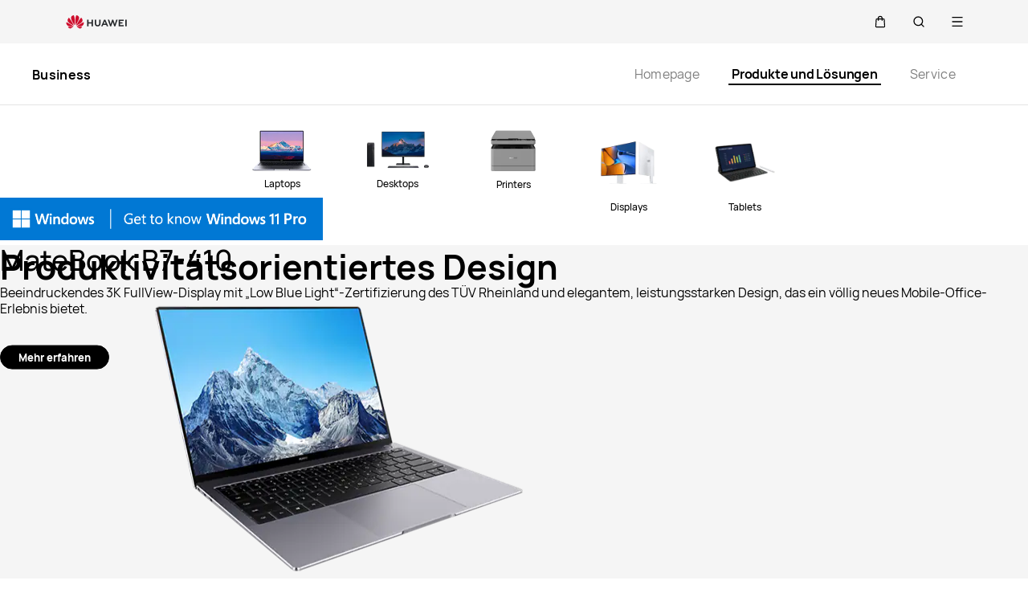

--- FILE ---
content_type: text/html;charset=UTF-8
request_url: https://consumer.huawei.com/de/business/products-and-solutions/
body_size: 39342
content:
<!DOCTYPE html>
<html xml:lang="de-DE" lang="de-DE" dir="" prefix="og:http://ogp.me/ns#">
<head>

<meta charset="utf-8" />
<meta http-equiv="X-UA-Compatible" content="IE=edge" />
<meta http-equiv="Content-Type" content="text/html; charset=utf-8"/>
<meta http-equiv="Access-Control-Allow-Origin" content="https://consumer-res.huaweistatic.com"/>
    <meta name="viewport" content="width=device-width, initial-scale=1.0"/>

    <meta name="description" content="HUAWEI Business Device bietet eine Vielfalt von Produkten und Lösungen für Unternehmen – darunter Laptops, Desktops, Tablets und Displays, die die Unternehmensproduktivität fördern."/>
<meta name="keywords" content="Business-Laptop, Business-Desktop, Business-Tablet, HUAWEI Vision Business, HUAWEI MateBook B Serie, HUAWEI MateStation B Serie, HUAWEI Tablet C Serie und HUAWEI Vision B Serie"/>
<meta name="GENERATOR" content=" 8.00.7601.19003"/>
<meta name="robots" content="index,follow" />


            <meta name="title" content="Produkte und Lösungen - HUAWEI CBG-Website"/>
    <title>Produkte und Lösungen - HUAWEI CBG-Website</title>




    <link rel="canonical" href="https://consumer.huawei.com/de/business/products-and-solutions/"/>





<script type="text/javascript">window.pageLoadStart = new Date().getTime();</script>
<link rel="shortcut icon" href="/dam/content/dam/huawei-cbg-site/common/huawei-logo.png" type="image/png" />
<link rel="icon" href="/dam/content/dam/huawei-cbg-site/common/huawei-logo.png" type="image/png" />
<link rel="bookmark" href="/dam/content/dam/huawei-cbg-site/common/huawei-logo.png" type="image/png" />

<link rel="stylesheet" type="text/css" href="/content/.resources/.rc/huawei-cbg-site-lm-basic/webresources/mkt/etc/designs/huawei-cbg-site/clientlib-campaign-v4/public-v4/css/public-v4-c2acb6743ac531119cbab2805d59bd8a6b3f4353cc4c11b1e3dde9ac445421c8.min.css"/>

<link rel="stylesheet" type="text/css" href="/content/.resources/.rc/huawei-cbg-site-lm-basic/webresources/mkt/etc/designs/huawei-cbg-site/clientlib-public-userLogin/css/token-expire-dialog-5dddb0a9cfd59b05e8be334d9fc6ce5b535ebf77760aa8e76f25cae70acb76de.min.css"/><link rel="stylesheet" type="text/css" href="/content/.resources/huawei-cbg-site-lm-basic/webresources/opensource/swiper/swiper.min.css">
<link rel="stylesheet" type="text/css" href="/content/.resources/.rc/huawei-cbg-site-lm-basic/webresources/mkt/etc/designs/huawei-cbg-site/clientlib-campaign-v4/common-v4-nav-v2/css/common-v4-nav-v2-c3718d75bdb4ed70779595ffa0ac3f41bddbc2eae05c806a18dcc48688750153.min.css"/>
<link rel="stylesheet" type="text/css" href="/content/.resources/.rc/huawei-cbg-site-lm-basic/webresources/mkt/etc/designs/huawei-cbg-site/clientlib-mkt/v5/common/common-header-v5/css/common-header-v5-0120754e95277325a2a57419b9f0b2c423952111bc9d2d4eff5fa7db859635ff.min.css"/>
<link rel="stylesheet" type="text/css" href="/content/.resources/.rc/huawei-cbg-site-lm-basic/webresources/mkt/etc/designs/huawei-cbg-site/clientlib-offer/clientlib-layout/css/clientlib-layout-f64a68c66dd549865cd179cbca9af2213384700fe8d9f4b070888af6cbeff269.min.css"/>



<script type="text/javascript">

    function getEncCookie(name){
        var arr,reg=new RegExp("(^| )"+name+"=([^;]*)(;|$)");
        if(arr=document.cookie.match(reg))
            return unescape(arr[2]);
        else
            return null;
    }
    // data layer javascript
    window.digitalData={"page":{"pageInfo":{"pageName":"cbg:de:business:products-and-solutions","countryCode":"DE","siteCode":"de","siteCode2":"de","siteName":"Germany (DE)","appNum":"A44799929","language":"de_de","site":"cbg","uri":"/de/business/products-and-solutions/","siteCodeForAPI":"de","isProductDetailPage":false,"isProductMiniSitePage":false,"knowledgeHost":"//consumer-tkb.huawei.com","gaiaPath":"","checkDomain":false,"excludeDomainList":"","publishedHost":"https://consumer.huawei.com","siteCurrency":"€","baiduMapKeyV3":null,"ccpcApiKey":"DE","serviceGatewayPath":"https://sgw-de.c.huawei.com/forward","staticResHost":"https://"},"category":{"pageType":"business","primaryCategory":"business","subCategory1":"products-and-solutions","subCategory2":null,"subCategory3":null},"pageType":{"type":""}},"event":[]}

    window.encUser = getEncCookie("data_layer_enc");

    // is the site Arabic site
    window.isArabicSite = false;

    // map type
    window.customMapType = "gaia";
</script>
<script type="text/javascript" src="/.resources/huawei-cbg-site-lm-basic/webresources/opensource/jquery/jquery.min.js"></script>


<script type="text/javascript">
    var service_sessionuuid_support = "base/basecommonService/sessionuuid";

    var SITE_CODE = window.digitalData.page.pageInfo.siteCodeForAPI || window.digitalData.page.pageInfo.siteCode;
    var APP_NUM = window.digitalData.page.pageInfo.appNum;
    var site_language = window.digitalData.page.pageInfo.language;
    var countryCode = window.digitalData.page.pageInfo.countryCode;
    var allowHA = false;
    window.isEcommercePage = false;
</script>

    <input id="ha-report-url" type="hidden" value="https://metrics-dre.dt.dbankcloud.cn:443/webv2">

<script type="text/javascript">
(function () {
	window.isHealthWebView = function() {
		return window.JsInteraction && typeof window.JsInteraction.isFromHuaweiHealth === 'function' && window.JsInteraction.isFromHuaweiHealth();
	}

    window.isMyHuaweiAppView = function () {
        return window.integrationJsInterface || window.integrationJsInterfaceWebview;
    }

	// 页面头尾隐藏样式
	const appWebViewStyle = `
		.huawei-v4 #header-v4,
		.huawei-v4 #second-navigation-v4,
		.huawei-v4 #robotIcon,
		.huawei-v4 #cookie-information-template-wrapper,
		.huawei-v4 .huawei-convergent-cookie,
		.huawei-v4 .optanon-alert-box-wrapper,
		.huawei-v4 .nps-survey,
		.huawei-v4 .hwv3-animate-box,
		.huawei-v4 .huawei-bootom-cookie,
		.huawei-v4 #header-placeholder,
		.huawei-v4.nav-hidden .huawei-ie-tips {
			display: none !important;
		}`;

	function addCssByStyle(cssString) {
		const style = document.createElement("style");
		style.setAttribute("type", "text/css");

		const cssText = document.createTextNode(cssString);
		style.appendChild(cssText);

		const heads = document.getElementsByTagName("head");
		if (heads.length) {
			heads[0].appendChild(style);
		} else {
			document.documentElement.appendChild(style);
		}
	}


    /**
     * 判断当前页面是否为服务页面及智慧生活(window.hilink) 或者 MHW-APP(integrationJsInterface)嵌入
     *
     * @returns {*|boolean}
     */
    function isSupportPageInAppView() {
        return window.digitalData && window.digitalData.page.category.pageType == 'support'
            && (window.hilink || window.hicareJsInterface || window.integrationJsInterface || window.integrationJsInterfaceWebview);
    }

	function isEcommerceSite() {
		const siteCode = window.digitalData ? window.digitalData.page.pageInfo.siteCode2 : '';
		const ecommerceSiteCodeList = ['uk', 'fr', 'de', 'es', 'it', 'nl','ro', 'pt', 'pl', 'cz', 'tr', 'my', 'sa', 'ae', 'th', 'jp', 'pe', 'mx', 'cl', 'co', 'za', 'ru', 'ph'];
		return ecommerceSiteCodeList.indexOf(siteCode) > -1;
	}

    // 在运动健康中，隐藏页面头部露出尾部（尾部隐藏contact us）
    if ((isHealthWebView() && isEcommerceSite())) {
        let webViewStyle = `.huawei-v4 .v4.n09-footer .contact__block.footerv4-payment-types .footerv4-payment-cnt {
        						border-bottom: 0px!important;
							}
							.huawei-v4 .v4.n09-footer .contact__block:not(.footerv4-payment-types),
							.huawei-v4 .v4.n09-footer .language-switcher{
								display:none!important;
							}`
        addCssByStyle(appWebViewStyle + webViewStyle);
    }
    // 智慧生活服务页面webView中，隐藏页面头尾
    if (isSupportPageInAppView()) {
        let webViewStyle = `.huawei-v4 .v4.n09-footer .container div:not(.policy-text) {
								display: none !important;
							}`
        addCssByStyle(appWebViewStyle + webViewStyle);
    }

    // myHuaweiApp隐藏头尾
    if (isMyHuaweiAppView()) {
        let appWebviewCookieHidden = `.huawei-v4 #coiConsentBanner {
            display: none!important;
        }`
        addCssByStyle(appWebviewCookieHidden + appWebViewStyle);
    }
})();
</script>

<script type="text/javascript">
    window.dataLayer = window.dataLayer || [];

    function getChapter1() {
        var pageType = window.digitalData.page.category.pageType;
        pageType = pageType.split("_")[0];
        var chapter1 = "";
        switch (pageType) {
            case "homepage":
                chapter1 = "Home";
                break;
            case "support":
                chapter1 = "support";
                break;
            case "product-detail":
                chapter1 = "Mkt products";
                break;
            case "product-listing":
                chapter1 = "Mkt products";
                break;
            default:
                chapter1 = window.digitalData.page.category.primaryCategory;
        }
        return chapter1;
    }

    function getChapter2() {
        var pageType = window.digitalData.page.category.pageType;
        pageType = pageType.split("_")[0];
        var chapter2 = window.digitalData.page.category.subCategory1;
        if (pageType == "product-detail" || pageType == "product-listing") {
            chapter2 = window.digitalData.page.category.primaryCategory;
        }
        return chapter2;
    }

    function getChapter3() {
        var chapter3 = window.digitalData.page.category.subCategory2;
        var pageType = window.digitalData.page.category.pageType;
        pageType = pageType.split("_")[0];
        if (pageType == "product-detail") {
            chapter3 = window.digitalData.page.category.subCategory1;
        }
        return chapter3;
    }

    function getPageName() {
        var pageName = "";
        var pathArr = location.pathname.split("/");
        for (var index = pathArr.length - 1; index > 0; index--) {
            if (pathArr[index] != "") {
                pageName = pathArr[index];
                if (pageName.indexOf(".html") != -1) {
                    pageName = pageName.split(".")[0];
                }
                break;
            }
        }
        return pageName;
    }

    /* *
     *  判断是否APP内嵌，设置siteId
     * */
    function getMktDmpaSiteId() {
        var dmpa_siteId = "";
        if (window.integrationJsInterface || window.integrationJsInterfaceWebview) {
            dmpa_siteId = "HuaweiStore-app";
        } else {
            dmpa_siteId = $(window).width() < 1199.98 ? "HuaweiStore-wap" : "HuaweiStore-web";
        }
        return dmpa_siteId;
    }

    var DMPA_SCRIPT_BASEURL =  "";
    var dmpa_init_mkt_dmpa_params = {
        "siteId": getMktDmpaSiteId(),
        "IP": null,
        "userId": null,
        "sessionId": null,
        "country": digitalData.page.pageInfo ? digitalData.page.pageInfo.siteCode2 : "",
        "siteLanguage": digitalData.page.pageInfo.language ? digitalData.page.pageInfo.language.replace("_", "-") : "",
        "siteName": digitalData.page.pageInfo ? digitalData.page.pageInfo.siteCode2 : ""
    }

    /* *
     *
     *  设置dmpa5公共参数
     *
     * */
    function initMktDmpa5() {
        if (typeof dmpa5 === 'undefined' || document.readyState !== 'complete') {
            return;
        }
        //查询用户ID
        try {
            //获取uum的API
            var uumApi = mktConfig.uumApi;
            if (uumApi != null && uumApi != "") {
                var uumHost = uumApi.substring(0, uumApi.search("/users"));
                //tokenApi
                var tokenApiUrl = uumHost + "/gateway/csrfToken?_=" + Date.now();


                //若用户已经登录，则调用UUM接口查询用户信息
                $.ajax({
                    type: "GET",
                    url: uumApi + "/v1/login/info",
                    dataType: "json",
                    xhrFields: {withCredentials: true}
                }).always(function (result) {
                    if (result && result.resultCode == 0) {
                        dmpa_init_mkt_dmpa_params.userId = result.data.userId;
                    }

                    //设置sessionId
                    $.ajax({
                        type: "get",
                        url: tokenApiUrl,
                        xhrFields: {
                            withCredentials: true
                        },
                        crossDomain: true
                    }).always(function (result) {
                        if (result && result.resultCode == 0) {
                            dmpa_init_mkt_dmpa_params.sessionId = result.data;
                        }
                        setMktDmpaParams(dmpa_init_mkt_dmpa_params);
                    });

                })

            } else {
                dmpa_init_mkt_dmpa_params.userId = '';
                //会话中心未配置
                setMktDmpaParams(dmpa_init_mkt_dmpa_params);
            }
        } catch (e) {

        }

    }

    function setMktDmpaParams(dmpaParams) {
        if (typeof dmpa5 === 'undefined') {
            return;
        }
        dmpa5('set', dmpaParams); //公共参数初始化
        dmpa5('setTrackerUrl', DMPA_SCRIPT_BASEURL + "/");
        dmpa5('setAutoSendPV', false);//禁止自动发送 pv
        dmpa5('setDMPAVersion', 5); // 设置DMPA版本
        dmpa5('setAutoSendPP', false);//禁止自动发送 pp
        dmpa5('setAutoLinkTracking', false);//禁止自动发送 link
        //设置dmpa参数后发送一次pv
        trackMktDmpaPV();
    }

    /**
     * 设置dmpa的访客userId
     */
    function buildMktDmpaUserId() {
        var userId = 'xxxxxxxx-xxxx-4xxx-yxxx-xxxxxxxx'.replace(/[xy]/g, function (c) {
            var r = Math.random() * 16 | 0, v = c == 'x' ? r : (r & 0x3 | 0x8);
            return v.toString(16);
        });
        if (typeof $.cookie === 'function') {
            var site_name = window.site || window.siteCode || '';
        }
        return userId;
    }

    /**
     * 发送dmpa的pv，适用于mkt/服务/活动
     *
     */
    function trackMktDmpaPV() {

        // 判断是否为 App Webview
        var isAppWebview = window.integrationJsInterface || window.integrationJsInterfaceWebview;

        var referrerUrl = '';
        if (document.referrer.length > 0) {
            referrerUrl = document.referrer;
        }
        try {
            if (referrerUrl.length == 0 && opener.location.href.length > 0) {
                referrerUrl = opener.location.href;
            }
        } catch (e) {}

        var pvData = {
            "title": $("title").text() || null,
            "location": location.origin + location.pathname || null,
            "uri": digitalData.page.pageInfo.uri || null,
            "referrerUrl": referrerUrl || null,
            "trackSource": null,
            "trackMedium": null,
            "trackCampaign": null,
            "trackContent": null,
            "trackTerm": null,
            "pageLoadDelay": null,
            "pageHierarchy": null,
            "subModuleName": getMktDmpaSubModuleName()
        }

        // PDP页增加跟踪需要的额外参数
        if (digitalData.page.pageInfo.isProductDetailPage &&
            digitalData.product && digitalData.product.productInfo) {

            pvData["additionalProperty"] = JSON.stringify({
                "product_name": digitalData.product.productInfo.marketingName,
                "page_view": "PDP"
            });
        }

        if (!isAppWebview) {
            dmpa5("trackPageView", pvData);
        }
    }

    /**
     * 获取子模块名称
     */
    function getMktDmpaSubModuleName() {
        var url = location.href;
        var moduleName = "";
        if (url.indexOf("/support/") != -1) {
            moduleName = "Support";
        } else if (url.indexOf("/community/") != -1) {
            moduleName = "Community";
        } else if (url.indexOf("/promo/") != -1 || url.indexOf("/offer/") != -1) {
            //活动以及促销组件
            moduleName = "Activity";
        } else if (url.indexOf("/shop/") != -1 || url.indexOf("/buy/") != -1) {
            moduleName = "eCommerce";
        } else {
            moduleName = "Marketing";
        }
        return moduleName;
    }
</script>

    <script>
        var siteCode = window.digitalData ? window.digitalData.page.pageInfo.siteCode2 : '';
        var pageCategory = window.digitalData ? window.digitalData.page.category.pageType : '';
        var countryCode = window.digitalData ? window.digitalData.page.pageInfo.countryCode : '';
        var language = window.digitalData ? window.digitalData.page.pageInfo.language : '';
        var siteName = window.digitalData ? window.digitalData.page.pageInfo.siteName : '';
        var pageProductInfo = window.digitalData.product ? window.digitalData.product.productInfo : '';

        function dateFormat(fmt) {
            var d = new Date();
            var local = d.getTime();
            var offset = d.getTimezoneOffset() * 60000;
            var localUtc = new Date().getTimezoneOffset() / 60;
            var utcTime;
            if (localUtc > 0) {
                utcTime = local - offset;
            } else {
                utcTime = local + offset;
            }
            var CNTime = utcTime + 3600000 * 8;
            var nd = new Date(CNTime);
            var o = {
                "M+": nd.getMonth() + 1,
                "d+": nd.getDate(),
                "H+": nd.getHours(),
                "m+": nd.getMinutes(),
                "s+": nd.getSeconds(),
                "q+": Math.floor((nd.getMonth() + 3) / 3),
                "S": nd.getMilliseconds()
            };
            if (/(y+)/.test(fmt)) fmt = fmt.replace(RegExp.$1, (nd.getFullYear() + "").substr(4 - RegExp.$1.length));
            for (var k in o)
                if (new RegExp("(" + k + ")").test(fmt)) fmt = fmt.replace(RegExp.$1, (RegExp.$1.length == 1) ? (o[k]) : (("00" + o[k]).substr(("" + o[k]).length)));
            return fmt;
        }

        // hitTimeStamp : YYYYMMDD_hh:mm:ss 时区是(GMT+08:00) China Time，就是GA全球视图的时区
        window.dataLayer.push({
            userId: "",
            sessionId: "",
            firstSourceMedium: "",
            lastSourceMedium: "",
            accountStatus: "",
            loginStatus: "",
            hitTimeStamp: dateFormat("yyyy-MM-dd_HH:mm:ss"),
            pageCategory: pageCategory,
            siteCountryCode: countryCode,
            siteLanguage: language,
            siteCountryName: siteName,
            "productMktName": pageProductInfo && pageProductInfo.marketingName || '',
            "productCategory": pageProductInfo && pageProductInfo.category || '',
            "userCategory": ""
        });

        if (pageCategory == 'search') {
            var reg = new RegExp("(^|&)keyword=([^&]*)(&|$)");
            var val = window.location.search.substr(1).match(reg);
            if (val != null && val[2]) {
                var searchKeyword = decodeURIComponent(val[2])
                window.dataLayer.push({
                    cat55: "product",
                    kw55: searchKeyword,
                    siteSearchResults: ""
                });
            };

        }
    </script>

<script type="text/javascript">
    /**
     * 获取url中的参数
     */
    function getUrlParam(name) {
        var reg = new RegExp("(^|&)" + name + "=([^&]*)(&|$)"); //构造一个含有目标参数的正则表达式对象
        var r = window.location.search.substr(1).match(reg); //匹配目标参数
        if (r != null) {
            return decodeURIComponent(r[2]);
        }
        return null; //返回参数值
    }
</script>


    <script type="text/javascript" charset="UTF-8">
        //  var storeAppId = getUrlParam("appId");
        //存在window.integrationJsInterface说明为app webview嵌入模式
        if (window.integrationJsInterface || window.integrationJsInterfaceWebview) {
            var appmaxTime = 5000;
            var isAppStore = setInterval(function () {
                try {
                    if ($(".optanon-alert-box-wrapper").length > 0 || $("#onetrust-consent-sdk").length > 0) {
                        $(".optanon-alert-box-wrapper,#onetrust-consent-sdk").remove();
                        clearInterval(isAppStore);
                    }
                } catch (e) {

                }
                if (appmaxTime-- < 1) {
                    clearInterval(isAppStore);
                }

            }, 20);
        }
    </script>

            <script type="text/plain" class="analysis-cookie optanon-category-2">
                (function(w,d,s,l,i){
                    w[l]=w[l]||[];
                    w[l].push({'gtm.start':new Date().getTime(),event:'gtm.js'});
                    var f=d.getElementsByTagName(s)[0],
                    j=d.createElement(s),
                    dl=l!='dataLayer'?'&l='+l:'';
                    j.async=true;j.src='https://www.googletagmanager.com/gtm.js?id='+i+dl;f.parentNode.insertBefore(j,f);
                })(window,document,'script','dataLayer','GTM-MBP7H56');

            </script>


    <script id="CookieConsent" defer  src="https://policy.app.cookieinformation.com/uc.js" data-culture="DE" cs-id="48820" data-gcm-version="2.0" type="text/javascript"></script>
    <script type="text/javascript">
        // 添加监听cookie配置变更的事件
        window.addEventListener('CookieInformationConsentGiven',
            function () {
                var enableStatCookie = window.CookieInformation.getConsentGivenFor('cookie_cat_statistic');
                if (enableStatCookie) {
                    activeCookieScripts('optanon-category-2');
                }
            }, false);

        function activeCookieScripts(cookieClassName) {
            if(!thirdPartyEmbedded()){
                const selectorName = '.' + cookieClassName;
                $(selectorName).each(function() {
                    activeScriptNode($(this)[0]);
                })
            }
        }
        /* 判断当前页面请求是来自 Pmall 或 ISRP */
        function thirdPartyEmbedded(){
            let thirdPartyPathName;
            if (window.integrationJsInterface || window.integrationJsInterfaceWebview) {
                // APP嵌入，不展示
                return true;
            }
            if (parent !== window) {
                try {
                    thirdPartyPathName = top.location.href;
                }catch (e) {
                    thirdPartyPathName = window.location.href;
                }
            }else{
                thirdPartyPathName = window.location.href;
            }

            return thirdPartyPathName.indexOf("integrateMode\=iframe") !== -1;
        }

        function activeScriptNode(scriptNode){
            if(!scriptNode){
                return;
            }

            if(scriptNode.getAttribute("type") === "text/plain"){
                const isDocNotComplete = document.readyState !== 'complete';

                if(isDocNotComplete && !scriptNode.classList.contains('optanon-category-2')){
                    window.dataLayer = window.dataLayer || [];
                    window.addEventListener('load', () => {
                        setTimeout(() => {
                            _activeScriptNode(scriptNode);
                        })
                    });
                }else{
                    _activeScriptNode(scriptNode);
                }
            }
        }

        function _activeScriptNode(_scriptNode){
            let cloneScriptNode = _scriptNode.cloneNode(true);
            cloneScriptNode.setAttribute("type", "text/javascript");
            _scriptNode.parentNode.replaceChild(cloneScriptNode, _scriptNode);
        }
    </script>

    <script type="text/javascript">
        var enableExternalLinkPopup = true;
        var externalLinkWhitelist = JSON.parse("[\"huawei.com\",\"huawei.cn\",\"h5hosting-drcn.dbankcdn.cn\",\"vmall.com\",\"dpd.pt\",\"cn.biosenseclinic.com\",\"contentcenter-drcn.dbankcdn.com\",\"css-complain-drcn.platform.dbankcloud.cn\",\"fancourier.ro\"]");
    </script>

<script type="text/javascript">
    let mktWebResourceBaseDir = {};
    let adminWebResourceBaseDir = {};
    let appsWebResourceBaseDir = {};
    let opensourceResourceBaseDir = {};
    let forumWebResourceBaseDir = {};
    mktWebResourceBaseDir["designPath"] = "/.resources/huawei-cbg-site-lm-basic/webresources/mkt";
    adminWebResourceBaseDir["designsPath"] = "/.resources/huawei-cbg-site-lm-basic/webresources/admin";
    appsWebResourceBaseDir["designsPath"] = "/.resources/huawei-cbg-site-lm-basic/webresources";
    opensourceResourceBaseDir["designsPath"] = "/.resources/huawei-cbg-site-lm-basic/webresources/opensource";
    forumWebResourceBaseDir["designPath"] = "/.resources/huawei-cbg-site-lm-community/webresources/community";
</script>

<script>
    let Granite = {
        public:false
    };
        Granite.public = true;
</script>


<script type="text/javascript">
    var enableNewCookieCfg = Boolean(true);
    var cookieModeSetting = "cookieInformation";
    var ctlAnalysisCookie = Boolean(false);
    var ctlAdvertiseCookie = Boolean(false);
    var enableDefaultCookieAccept = Boolean(false);
    var pushForConsentTime = "";
    var pushForConsentTimeNewMode = "";

	isECommerceSite = window.isECommerceSite || 'None';
	var isEcommerceSiteFlag = Boolean(true);
    // 分享于My Huawei App中打开 开关
    var enableShareFeature = Boolean(true);
    // My Huawei App 下载页面地址配置项
    var appDownloadLink = "";
    // 是否启用 App 侧 FA 数据推送
    var enableAppFa = Boolean(false);
</script>

<script type="text/javascript">
    var supportv2 = {};
    supportv2["apiBaseUrl"] = "https:\/\/ccpce\-de.consumer.huawei.com\/ccpcmd\/services\/dispatch\/secured\/CCPC\/EN";
    supportv2["captchaUrl"] = "contentcenter\-dre.dbankcdn.com\/pub_1\/cscaptcha_captcha_900_9\/b\/v3\/netease";
    supportv2["captchaServiceDomain"] = "csc\-adapter\-dre.security.dbankcloud.com";
    supportv2["toCApiUrl"] = "https:\/\/itrinity\-de.c.huawei.com";
    supportv2["supportApiUrl"] =  "https:\/\/consumer.huawei.com\/support";
    supportv2["cmktApiUrl"] =  "https:\/\/consumer\-api\-de.huawei.com\/cuepf";
    supportv2["casUrl"] = "https:\/\/id7.cloud.huawei.com\/CAS";
    supportv2["logisticcode"] = "DE\-DPD";
    supportv2["designsPath"] = "/.resources/huawei-cbg-site-lm-basic/webresources/support";
    supportv2["myDeviceI18nValue"] = "Mein Gerät";
    supportv2["productCategoryMapping"] = "[]";
    supportv2["gaEntrance"] = ""
    supportv2["gaModule"] = ""
    supportv2["entranceLv2ForGa"] = ""
    supportv2["productCategory1"] = ""
    supportv2["productCategory2"] = ""
    supportv2["productCategory3"] = ""
    supportv2["productCategory4"] = ""
    supportv2["ccpcSgwAppId"] = "96E6614BD648F3582A2D6D657C5CC768"
    supportv2["ccpcMyHuaweiApiId"] = "EDCF82D77A5AB59706CD5F2163F67427"
    supportv2["uumSgwAppId"] = "EDCF82D77A5AB59706CD5F2163F67427"
    supportv2["enableCsrfVerify"] = "true" == 'true';
    supportv2["weComSdk"] = "https://wwcdn.weixin.qq.com/node/open/js/wecom-jssdk-2.0.2.js";
    supportv2["weComCorpId"] = "ww1c80e3515f0cf2c3";
    supportv2["weComAgentId"] = "1000246";
</script>

<script type="text/javascript">
    var loginApiUrl={};
    loginApiUrl["cmscApiUrl"] = "https:\/\/api\-de.c.huawei.com\/cuepf";
    loginApiUrl["huaweitimeApiUrl"] = "https:\/\/api\-de.c.huawei.com\/cuepf";

    var mktConfig={};
    mktConfig["websiteFunctionApi"] = "";
    mktConfig["uumApi"] = "";
    mktConfig["sgwApi"] = (window.digitalData && window.digitalData.page.pageInfo.serviceGatewayPath) ? window.digitalData.page.pageInfo.serviceGatewayPath : "";
</script>


<input type="hidden" id="month_txt" value="month txt" />


<input type="hidden" id="underageTips" value="" btnText="" />
<input type="hidden" id="userAccountLock" data-title=""
       data-desc="" data-btn=""/>

<script src="/content/.resources/.rc/huawei-cbg-site-lm-basic/webresources/mkt/etc/designs/huawei-cbg-site/clientlib-campaign-v4/public-v4/js/public-v4-f8549c8409319e055eb5686f07fe38c54cbf5fc4af6c7aef3e81e907dedb9f8f.min.js"></script>

<script src="/content/.resources/.rc/huawei-cbg-site-lm-basic/webresources/opensource/opensource-aa67e7e6b29089b7ba9e7dafc270504fd6f1cb5fb8d7bb7b3f56c95bad8c3689.min.js"></script>

<script src="/content/.resources/.rc/huawei-cbg-site-lm-basic/webresources/opensource/jquery-cookie/jquery-cookie-1128caaf1fe16ae1e41e616b8f018bb8a827cae3b3ce5a2a30c785dc58f6b0d3.min.js"></script>

<script src="/content/.resources/.rc/huawei-cbg-site-lm-basic/webresources/mkt/etc/designs/huawei-cbg-site/clientlib-public-userLogin/js/clientlib-public-userLogin-65daaddda2106db45638d42b6b1e23626de52c00e5a69100b7489ec8d4d3a61f.min.js"></script><script src="/content/.resources/.rc/huawei-cbg-site-lm-basic/webresources/mkt/etc/designs/huawei-cbg-site/clientlib-public-HiAnalyticsJSSDK/js/HiAnalyticsJSSDK-a5191ea546638d0679f14bb8d8e96f0722619eaa2ea9e2ff547d52ceea4a04e7.min.js"></script>
<script src="/content/.resources/.rc/huawei-cbg-site-lm-basic/webresources/mkt/etc/designs/huawei-cbg-site/clientlib-public-dmpa/js/clientlib-public-dmpa-d7b5ff0dcd0d0c0a40a13ccdf2469fca155857a13e32f65f00bc0a91cd7bb691.min.js"></script>

<script src="/content/.resources/.rc/huawei-cbg-site-lm-basic/webresources/opensource/xss/xss-a5b07378e7ecab00d62b6b83699132f14146627b2e0e2bed266a34afd1b84e45.min.js"></script>
<link rel="stylesheet" type="text/css" href="/content/.resources/.rc/huawei-cbg-site-lm-basic/webresources/mkt/etc/designs/huawei-cbg-site/clientlib-offer/component-bar/css/phoenixHotAreaIcon-0a4795f7b9a9bcb44c97efd1fca15c2394a4beee7ec9045252d3d937c8162f4a.min.css"/><script src="/content/.resources/.rc/huawei-cbg-site-lm-basic/webresources/opensource/swiper/swiper-08a64397903cf04c0cb1a4ce0cdd8242a319679a593ba80d119b8b2d44c5b2fa.min.js"></script><style>
    a[href="javascript:return false;"] {
        cursor: initial !important;
    }
</style>



<!--/* 解决ios safari浏览器将纯数字税号转化为telephone链接 */-->
<meta name="format-detection" content="telephone=no"/>

<input id="is-edit-mode" type="hidden" value="false">
<!-- To distinguish with AEM instance -->
<input id="is-magnolia-instance" type="hidden" value="true">


    <!--/* 电商全局配置 */-->
    <script type="text/javascript">
      // 站点
      var siteCode = window.digitalData ? window.digitalData.page.pageInfo.siteCode2 : '';
      var ec_siteCode = window.digitalData ? window.digitalData.page.pageInfo.siteCode2 : '';
      var ecommerceSiteType = "Self\-eCommerce";
      var isECommerceSite = ecommerceSiteType ? ecommerceSiteType : "None";
      var apiHost = "https:\/\/itrinity\-de.c.huawei.com\/eCommerce\/";
      var loginApiHost = "https:\/\/itrinity\-de.c.huawei.com\/users\/";
      var upPersonalCenterLink = "https:\/\/id7.cloud.huawei.com\/CAS\/portal\/userRegister\/regbyphone.html?loginChannel=27000000\x26reqClientType=27\x26lang=de\-de\x26service=https:\/\/greytrinity\-de.c.huawei.com\/users\/v1\/login\/casLogin?callback=https:\/\/consumer.huawei.com\/\x26loginUrl=\/CAS\/mobile\/standard\/register\/wapRegister.html";
      var loginLink = "\/content\/huawei\-cbg\-site\/de\/shop\/sign\-in";
      var servingGatewayHost = "https:\/\/sgw\-de.c.huawei.com";

      // 价格货币展示：货币代码
      var ecCurrencyCode = "EUR";

      // 价格货币展示：货币符号位置处理
      var putCurrencyFront = "false" !== ''
        ? JSON.parse("false")
        : true;

      // 价格货币展示：from显示与否
      var showFrom = true;
      // 价格货币展示：from文本位置
      var putFromFront = true;
      // 价格货币展示：千位分隔符
      var thousandSeparator = ".";
      // 价格货币展示：小数点
      var decimalPoint = ",";
      // 价格货币展示：是否显示小数
      var showDecimal = true;
      var showIntegerDecimal = true;
      // 价格货币展示：是否空格隔开
      var showCurrencySpace = true;
      // 时区
      var ecTimezone = "+01";
      // vmall登出接口
      var vmallLogoutAPI = "";
      // vmall需登录图片，用来拉起登录
      var vmallLoginImgUrl = "";
      // RRP
      var enableRRP = true;
      var RRPText = "";
      if (enableRRP) {
        RRPText = "";
      }

      // 是否展示划线
      var enableScribes = false;

      // rrp提示文案
      var rrpTips = "UVP steht für den unverbindlichen Verkaufspreis, der in der Regel durch den Hersteller bestimmt wird. Der UVP für HUAWEI Produkte wird von HUAWEI selbst festgelegt und dient lediglich als Referenz. ";

      // 是否展示save符号和save金额
      var enableShowSave = false;

      // save符号
      var saveText = "\-";

      // trade in开关（目前只针对PLP页，其他由中台控制）
      var enableTradeIn = true;
      // 开启分期显示配置
      var enableInstallmentCfg = false;
      // 显示免息文本
      var enableInterestFree = false;
      // 免息文本
      var interestFreeText = "";
      // 分期左文本
      var insatallmentLeftText = "";
      // 分期右文本
      var insatallmentRightText = "";
      // 分期显示格式
      var installmentDispType = "numberAndAmount";
      // APP DMPA开关
      var enableAppDmpa = false;

      // 运动健康内强制登录开关
      var enableUnitedLoginForHealth = false;
    </script>

    <!--/* value from -> home page properties > ECOMMERCE CONFIG */-->
        <div hidden id="ecommerce-config-value">
            <!--/* 货币价格配置 */-->
            <input id="isRoundingNumbers" type="hidden" value="false">
            <!--/* 电商 - 所有页面链接 2019.07.31 */-->
            <div hidden id="ec-all-urls">
                <input id="ec-url-cartLink" type="hidden" value="/content/huawei-cbg-site/de/shop/cart">
                <input id="ec-url-orderListLink" type="hidden" value="/content/huawei-cbg-site/de/account?type=order">
                <input id="ec-url-accountLink" type="hidden" value="/content/huawei-cbg-site/de/account">
                <input id="ec-url-goShopping" type="hidden" value="/content/huawei-cbg-site/de/phones">
                <input id="ec-url-checkoutLink" type="hidden" value="/content/huawei-cbg-site/de/shop/checkout">
                <input id="ec-url-addedLink" type="hidden" value="/content/huawei-cbg-site/de/shop/cart/success">
                <input id="ec-url-productOptionPageLink" type="hidden" value="/content/huawei-cbg-site/de/product/buy">
                <input id="ec-url-paymentLink" type="hidden" value="/content/huawei-cbg-site/de/shop/checkout/payment">
                <input id="ec-url-addressListPageLink" type="hidden" value="/content/huawei-cbg-site/de/account?type=address">
                <input id="ec-url-returnLink" type="hidden" value="/content/huawei-cbg-site/de/shop/return">
                <input id="ec-url-orderDetailLink" type="hidden" value="/content/huawei-cbg-site/de/shop/order/detail">
                <input id="ec-url-paymentResultLink" type="hidden" value="/content/huawei-cbg-site/de/shop/checkout/payment/status">
                <input id="ec-url-returnFeedbackLink" type="hidden" value="/content/huawei-cbg-site/de/shop/return/status">
                <input id="ec-url-viewOrderPageLink" type="hidden" value="/content/huawei-cbg-site/de/shop/find-your-order">
                <input id="ec-url-loginLink" type="hidden" value="/content/huawei-cbg-site/de/shop/sign-in">
                <input id="ec-url-returnDetail" type="hidden" value="/content/huawei-cbg-site/de/shop/return/returndetail">
                <input id="ec-url-offerPageLink" type="hidden" value="/content/huawei-cbg-site/de/offer">
                <input id="ec-url-reviewPageLink" type="hidden" value="/content/huawei-cbg-site/de/shop/review">
                <input id="ec-url-cashierPageLink" type="hidden" value="">
                <input id="ec-url-couponProductPageLink" type="hidden" value="/content/huawei-cbg-site/de/offer/coupon-product">
                <input id="ec-url-returnPolicyPageLink" type="hidden" value="">
                <!-- 优惠券数据源开关配置  -->
                <input id="couponFromVmallConfig" type="hidden" value="false"/>
            </div>
        </div>
        <input class="osgi-apiConfig" type="hidden" value="{&quot;appInfo&quot;:[{&quot;name&quot;:&quot;hwistore&quot;,&quot;id&quot;:&quot;9CE75DB648ADD4E0C1556B805C80D2CA&quot;,&quot;gatewayType&quot;:&quot;sgw&quot;},{&quot;name&quot;:&quot;venus-search&quot;,&quot;id&quot;:&quot;EDCF82D77A5AB59706CD5F2163F67427&quot;,&quot;gatewayType&quot;:&quot;sgw&quot;},{&quot;name&quot;:&quot;huaweistore-ecommerce&quot;,&quot;id&quot;:&quot;com.huawei.cbgit.huaweistore.ecommerce&quot;,&quot;gatewayType&quot;:&quot;api-gateway&quot;}],&quot;gatewayHost&quot;:{&quot;sgw&quot;:&quot;https://sgw-de.c.huawei.com&quot;,&quot;itrinity&quot;:&quot;https://itrinity-de.c.huawei.com&quot;,&quot;api-gateway&quot;:&quot;https://apigw-sg.huawei.com/api&quot;}}"/>
<link rel="stylesheet" type="text/css" href="/content/.resources/.rc/huawei-cbg-site-lm-ecommerce/webresources/ec-submodule/etc/designs/huawei-cbg-site-ecommerce/frontend-library/css/frontend-library-33a1bb78f58bad3189e8bdb37180ad7ee3f0c62596348f8278daefd7c299f144.min.css"/><script src="/content/.resources/.rc/huawei-cbg-site-lm-ecommerce/webresources/ec-submodule/etc/designs/huawei-cbg-site-ecommerce/frontend-library/js/frontend-library-61cdca0bb2c155d0450821acafc5bbe8dab4afd551b0b7df220837717c5cac43.min.js"></script>
            <link rel="stylesheet" type="text/css" href="/.resources/huawei-cbg-site-lm-ecommerce/webresources/ec-submodule/etc/designs/huawei-cbg-site/clientlib-ecommerce-v4/clientlib-global/css/svg-v4.css"/>
<script src="/content/.resources/.rc/huawei-cbg-site-lm-ecommerce/webresources/ec-submodule/etc/designs/huawei-cbg-site/clientlib-ecommerce-common/js/clientlib-ecommerce-common-890389e93fd6eabc8f984b7546bbbe5f2494db7f00eb2dbbd948fa02de8b2732.min.js"></script>




<link rel="stylesheet" type="text/css" href="/content/.resources/.rc/huawei-cbg-site-lm-ecommerce/webresources/ec-submodule/apps/huawei-cbg-site/components/content/ecommerce-v4/mini-cart-component/clientlib/css/mini-cart-component-a028ec8370855007d125328d20086f17e055aa96befb6b8869e847980590ad03.min.css"/><script src="/content/.resources/.rc/huawei-cbg-site-lm-ecommerce/webresources/ec-submodule/apps/huawei-cbg-site/components/content/ecommerce-v4/mini-cart-component/clientlib/js/mini-cart-component-b25dd10827c7c7fde36b4933b78e2c7dbd5bc1c6a092e9211ce67cefbdb9f1c9.min.js"></script>
<link rel="stylesheet" type="text/css" href="/content/.resources/.rc/huawei-cbg-site-lm-ecommerce/webresources/ec-submodule/etc/designs/huawei-cbg-site/clientlib-ecommerce-v4/clientlib-ecommerce-v4-aa69f974d4c5afb39ce4fb6e026df761a5fe5896ed3a5cf22b0bddb9d68f9f14.min.css"/>
<script src="/content/.resources/.rc/huawei-cbg-site-lm-ecommerce/webresources/ec-submodule/etc/designs/huawei-cbg-site/clientlib-ecommerce-v4/clientlib-ecommerce-v4-3109bb3fad7870fa735fb1ff1be8d534781c2fd985a46c116c0f630873cde15c.min.js"></script>


<input type="hidden" id="offer-page-type" value="default">
<input type="hidden" id="offer-home-page" value="">
<input type="hidden" id="aem-run-mode" value="">

<!--/* 只在电商页面加载 */-->

</head>
<body class="huawei-v4 huawei-de   page-name-products-and-solutions  huawei-v4-ecommerce ">

<script type="text/plain" class="optanon-category-2 analysis-cookie default-load-cookie">
    $(function () {
        var curPageCategory = window.digitalData ? window.digitalData.page.category.pageType : "";
        var haAvailableMktPageTypes = ['homepage','product-listing','product-detail','product-detail_specs','search'];

        if (window.isECommerceSite !== "None"
            && haAvailableMktPageTypes.includes(curPageCategory) && window.ecCom) {
            // HA自动埋码
            try {
                var haAutoTrackTimerMkt = null;
                if (window._hasdk) {
                    ecCom.HATrack.autoTrack();
                } else {
                    haAutoTrackTimerMkt = setInterval(function () {
                        if (window._hasdk) {
                            clearInterval(haAutoTrackTimerMkt);
                            ecCom.HATrack.autoTrack();
                        }
                    }, 100);
                }
            } catch (error) {
            }
        }
    });
</script>

        <style>
            .header-tag-title.seo{
                position:absolute;
                display: block;
                height: 0;
                width: 0;
                overflow: hidden;
                z-index: -1;
            }
        </style>
        <h1 class="header-tag-title seo">
            Products and Solutions
        </h1>


            <script type="text/javascript" class="gtm-ga-ecommerce optanon-category-2">
              // 非管控区域 -GTM -ec
              var returnUrl = decodeURIComponent(window.location.search);// 判断是否为支付结果页
              var hasResult = returnUrl.indexOf('result');// 获取result参数开始位置， 并对获取的位置增加字符串”result“，7个字符
              // 是接口返回数据 有result对象返回时
              if (hasResult > -1) {
                var substringStart = parseInt(returnUrl.indexOf('result') + 7);// 支付结果页，重新查询购物车
                var paymentResult = JSON.parse(decodeURIComponent(returnUrl.substring(parseInt(returnUrl.indexOf('result') + 7))));// 解析返回URL内容
                // 支付成功且存在orderCode
                if (Number(paymentResult.resultCode) === 0 && paymentResult.data.orderCode && paymentResult.data.isPaySuccess) {
                  var gtm_orderCode = paymentResult.data.orderCode;
                  // 匿名化orderCode
                  var hide_orderCode = gtm_orderCode.slice(0, 4) + "****" + gtm_orderCode.slice(8, gtm_orderCode.length);
                  var gtm_totalFee = paymentResult.data.totalFee;
                  var gtm_productIdMap = paymentResult.data.productIdMap;
                  var gtm_siteCode = window.digitalData ? window.digitalData.page.pageInfo.siteCode2 : '';
                  var gtm_data = {
                    orderCode: gtm_orderCode,
                    siteCode: gtm_siteCode.toUpperCase(),
                  };
                  // 获取存储数据中的 产品信息 copy电商订单产品信息到sessionstorage中，防止电商产品信息被清除
                  var gtm_guest_infoobj = "";
                  if (localStorage.gtm_guest_infoobj) {
                    gtm_guest_infoobj = JSON.parse(localStorage.gtm_guest_infoobj);
                    sessionStorage.gtm_cps_infoobj = localStorage.gtm_guest_infoobj;
                  }
                  // 获取token
                  var gtm_com = apiHost.search('/eCommerce');
                  var gtm_host = apiHost.substring(0, gtm_com);
                  var getTokenUrl = gtm_host + '/gateway/csrfToken?_=' + Date.now();

                  $.ajax({
                    type: "get",
                    url: getTokenUrl,
                    xhrFields: {withCredentials: true},
                    crossDomain: true,
                    success: function (response) {
                      var gtm_tCsrfToken = response.data;// 接口gateway/csrfToken
                      // Token成功后查询一次订单
                      $.ajax({
                        url: apiHost + (apiHost.indexOf("eCommerce") != -1 ? "queryUserOrderDetail" : ecommerce_baseurl.queryUserOrderDetail),
                        type: "post",
                        cache: false,
                        data: JSON.stringify(gtm_data),
                        dataType: "json",
                        traditional: true, 	// 防止深度序列化
                        xhrFields: {withCredentials: true,},
                        headers: {"tCsrfToken": gtm_tCsrfToken,}, // 接口gateway/csrfToken/js
                        crossDomain: true,
                        contentType: "application/json",
                        success: function (response) {
                          if (Number(response.resultCode) === 0) {
                            var gtm_orderDetails = response.data.orderDetails;//订单详情
                            var gtm_orderDetailInfo = gtm_orderDetails.orderDetailInfo;//详情产品数据
                            var gtm_shipping = gtm_orderDetails.orderDeliveryAddress.isSelfPickup ? "pickup" : "home-delivery";// 物流方式

                            /***  GTM-GA埋码监控数据push  */
                            var pushDataMode = {
                              paymentOption: gtm_orderDetailInfo.paymentMethod,
                              currencyCode: ecCurrencyCode,
                              id: hide_orderCode,
                              affiliation: response.data.shop.name,
                              revenue: gtm_orderDetailInfo.cashPay,
                              tax: gtm_orderDetailInfo.taxAmount,
                              shipping: gtm_shipping,
                              coupon: gtm_orderDetailInfo.couponCode,
                              products: (gtm_orderDetailInfo.productList && gtm_orderDetailInfo.productList.length > 0) ? getGTMProducts(gtm_orderDetailInfo, true, gtm_productIdMap) : [],
                            }
                            payResultDataLayerPush(pushDataMode);

                            /*** 支付订单成功DMPA数据上报  */
                            if (enableDmpa && window.dmpa) {
                              var ecData = [{
                                orderId: response.data.orderDetails.orderDetailInfo.orderCode, // orderId:订单id
                                orderType: response.data.orderDetails.orderDetailInfo.orderType, // orderType:订单类型
                                paymentDate: response.data.orderDetails.orderDetailInfo.paymentTime, // paymentDate:成功支付时间
                                paymentStatus: response.data.orderDetails.orderDetailInfo.paymentStatus, // paymentStatus:支付状态
                                location: window.location.href, // location:当前页面链接
                              }];
                              window.dmpa('trackECommerce', 'paidSuccess', ecData);
                            }
                          } else {// 接口返回错误
                            if (gtm_guest_infoobj) {// localstorage里面有数据
                              // GTM埋码监控数据push
                              var pushDataMode = {
                                paymentOption: gtm_guest_infoobj.payMethod || "",
                                currencyCode: ecCurrencyCode || "",
                                id: hide_orderCode,
                                affiliation: gtm_guest_infoobj.affiliation || "",
                                revenue: gtm_totalFee,
                                tax: gtm_guest_infoobj.totalTaxAmount || "",
                                shipping: gtm_guest_infoobj.shippingType || "",
                                coupon: gtm_guest_infoobj.couponCode || "",
                                products: gtm_guest_infoobj.products || "",
                              }
                              payResultDataLayerPush(pushDataMode);
                            } else {// localstorage无数据
                              // GTM埋码监控数据push
                              var pushDataMode = {
                                currencyCode: ecCurrencyCode || "",
                                id: hide_orderCode,
                                revenue: gtm_totalFee,
                                products: getGTMProducts(null, false, gtm_productIdMap) || [],
                              }
                              payResultDataLayerPush(pushDataMode);

                              /*** 支付订单成功DMPA数据上报*/
                              if (enableDmpa && window.dmpa) {
                                var ecData = [{
                                  orderId: gtm_orderCode, // orderId:订单id
                                  orderType: "", // orderType:订单类型
                                  paymentDate: "", // paymentDate:成功支付时间
                                  paymentStatus: "", // paymentStatus:支付状态
                                  location: window.location.href, // location:当前页面链接
                                }];
                                window.dmpa('trackECommerce', 'paidSuccess', ecData);
                              }
                            }
                          }// success: resultCode!=0;

                          // 清空localstorage
                          localStorage.gtm_guest_infoobj = "";
                        }, // success
                        error: function () {
                          if (gtm_guest_infoobj) {// localstorage里面有数据
                            var pushDataMode = {
                              paymentOption: gtm_guest_infoobj.payMethod || "",
                              currencyCode: ecCurrencyCode || "",
                              id: hide_orderCode,
                              affiliation: gtm_guest_infoobj.affiliation || "",
                              revenue: gtm_totalFee,
                              tax: gtm_guest_infoobj.totalTaxAmount || "",
                              shipping: gtm_guest_infoobj.shippingType || "",
                              coupon: gtm_guest_infoobj.couponCode || "",
                              products: gtm_guest_infoobj.products || "",
                            }
                            payResultDataLayerPush(pushDataMode);
                          } else {// localstorage无数据
                            var pushDataMode = {
                              currencyCode: ecCurrencyCode || "",
                              id: hide_orderCode,
                              revenue: gtm_totalFee,
                              products: getGTMProducts(null, false, gtm_productIdMap) || [],
                            }
                            payResultDataLayerPush(pushDataMode);

                            /*** 支付订单成功DMPA数据上报*/
                            if (enableDmpa && window.dmpa) {
                              var ecData = [{
                                orderId: gtm_orderCode, // orderId:订单id
                                orderType: "", // orderType:订单类型
                                paymentDate: "", // paymentDate:成功支付时间
                                paymentStatus: "", // paymentStatus:支付状态
                                location: window.location.href, // location:当前页面链接
                              }];
                              window.dmpa('trackECommerce', 'paidSuccess', ecData);
                            }

                            // 清空localstorage
                            localStorage.gtm_guest_infoobj = "";
                          }
                        }
                      });// end ajax:queryUserOrderDetail
                    }
                  });// end ajax:csrfToken

                }// end 支付成功且存在orderCode
              }// end hasResult

              // 获取gtm-GA 上报的主产品数据
              var getGTMProducts = function (gtm_orderDetailInfo, type, gtm_productIdMap) {
                var gtm_allProducts = [];
                if (gtm_orderDetailInfo.productList.length > 0 && type) {// 有订单数据
                  $.each(gtm_orderDetailInfo.productList, function (m, _orderPrd) {
                    var gtm_mainPruducts = {// 主商品
                      'id': _orderPrd.productId ? _orderPrd.productId.toString() : "",
                      'name': _orderPrd.name || "",
                      'category': ecCom.getCategoryByPID(_orderPrd.productId) || "",
                      'price': _orderPrd.orderPrice || "",
                      'quantity': _orderPrd.quantity || "",
                      'brand': 'Huawei',
                      'variant': _orderPrd.name || "",
                      'coupon': gtm_orderDetailInfo.couponCode || "",
                      'bundle': 'mainSku',
                      'color': (_orderPrd.gbomAttrList && _orderPrd.gbomAttrList.length > 0) ? _orderPrd.gbomAttrList[0].attrValue : "",
                      'memory': "",
                      'processor': "",
                      'version': "",
                    }
                    var gtm_subPruductsArr = [];
                    // 附属商品:bundle
                    if (_orderPrd.subOrderProductInfos && _orderPrd.subOrderProductInfos.length > 0) {
                      gtm_subPruductsArr = getGTM_subProducts(_orderPrd.subOrderProductInfos, 'bundle', gtm_subPruductsArr, gtm_orderDetailInfo);
                    }
                    // gift
                    if (_orderPrd.prdGiftList && _orderPrd.prdGiftList.length > 0) {
                      gtm_subPruductsArr = getGTM_subProducts(_orderPrd.prdGiftList, 'gift', gtm_subPruductsArr, gtm_orderDetailInfo);
                    }
                    // service
                    if (_orderPrd.extendLists && _orderPrd.extendLists.length > 0) {
                      gtm_subPruductsArr = getGTM_subProducts(_orderPrd.extendLists, 'service', gtm_subPruductsArr, gtm_orderDetailInfo);
                    }
                    // gtm_mainPruducts.bundle = gtm_subPruductsArr; // 附属与主商品 上下级  放在bundle
                    gtm_allProducts.push(gtm_mainPruducts);
                    gtm_allProducts = gtm_allProducts.concat(gtm_subPruductsArr); // 附属与主商品平级 -- 数据过多时，GA会自动由get转Post发送
                  })
                } else {// 无订单数据
                  for (var key in gtm_productIdMap) {
                    var gtm_mainPruducts = {
                      'id': key || "",
                      'name': '',
                      'category': '',
                      'price': '',
                      'quantity': '',
                      'brand': 'Huawei',
                      'variant': '',
                      'coupon': "",
                      'bundle': 'mainSku',
                      'color': "",
                      'memory': "",
                      'processor': "",
                      'version': "",
                    }
                    gtm_allProducts.push(gtm_mainPruducts);
                  }
                }

                return gtm_allProducts;
              }

              // 获取gtm-GA 上报的附属商品数据
              var getGTM_subProducts = function (subProcuds, type, gtm_subPruductsArr, gtm_orderDetailInfo) {
                var res_subPruductsArr = gtm_subPruductsArr || [];
                $.each(subProcuds, function (b, _subItem) {
                  var _subItemObj = {
                    'id': type === 'service' ? (_subItem.skuCode || "") : (_subItem.productId ? _subItem.productId.toString() : ""),
                    'name': type === 'gift' ? (_subItem.giftName || "") : (_subItem.name || ""),
                    'category': type === 'service' ? "service" : (ecCom.getCategoryByPID(_subItem.productId) || ""),
                    'price': type === 'gift' ? 0 : (_subItem.orderPrice || ""),
                    'quantity': type === 'gift' ? (_subItem.giftQuantity || "") : (_subItem.quantity || ""),
                    'brand': 'Huawei',
                    'variant': type === 'gift' ? (_subItem.giftName || "") : (_subItem.name || ""),
                    'coupon': gtm_orderDetailInfo.couponCode || "",
                    'bundle': 'subSku',
                    'color': (_subItem.gbomAttrList && _subItem.gbomAttrList.length > 0) ? _subItem.gbomAttrList[0].attrValue : "",
                    'memory': "",
                    'processor': "",
                    'version': "",
                  }
                  res_subPruductsArr.push(_subItemObj);
                })
                return res_subPruductsArr;
              }

              // dataLayer Push data
              var payResultDataLayerPush = function (data) {
                window.dataLayer.push({
                  "event": "fire_event",
                  "eventCategory": "Purchase",
                  "eventAction": "Payment success",
                  "eventLabel": "",
                  'deliveryOption': "",
                  'paymentOption': data.paymentOption || "",
                  'ecommerce': {
                    'currencyCode': data.currencyCode || ecCurrencyCode || "",
                    'purchase': {
                      'actionField': {
                        'id': data.id || "",
                        'affiliation': data.affiliation || "",
                        'revenue': data.revenue || "",
                        'tax': data.tax || "",
                        'shipping': data.shipping || "",
                        'coupon': data.coupon || "",
                      },
                      'products': data.products || "",
                    },
                  },
                });
                if (data.products) {
                  data.products.affiliation = data.affiliation;
                }
                // 新版GA4埋点push
                let ga4Data = {
                  'event': ecCom.GA4.eventConstants.PURCHASE || '',
                  'ecommerce': {
                    'transaction_id': data.id || '',
                    'currency': ecCurrencyCode || '',
                    'value': data.revenue || '',
                    'tax': data.tax || '',
                    'shipping': gtm_guest_infoobj.deliveryFee || '',
                    'coupon': data.coupon || '',
                    'items': ecCom.GA4.transferProductData(data.products) || [],
                  }
                }
                ecCom.GA4.push(ga4Data);

                // 清空localstorage
                localStorage.gtm_guest_infoobj = "";
              }
            </script>





<input title="cookie" type="hidden" id='cookieType' value="hwcookie" />



<span class="popular-text hidden" data-value="Beliebte Ergebnisse"></span>
<span class="suggested-text hidden" data-value="Vorgeschlagene Ergebnisse"></span>
    <div class="huawei-ie-tips" style="display: none;">
        <div class="huawei-ie-cnt">
            <div class="huawei-ie-txt">Um Ihnen ein besseres Nutzererlebnis zu ermöglichen, empfehlen wir Ihnen immer die neueste Browserversion zu verwenden.
                <a class="huawei-ie-close" href="javascript:;" title="close">
                    <svg width="32" height="32" xmlns="http://www.w3.org/2000/svg">
                        <g fill="#3C3C3C" fill-rule="evenodd">
                            <path d="M8 7l17 17-1 1L7 8z"></path>
                            <path d="M7 24L24 7l1 1L8 25z"></path>
                        </g>
                    </svg>
                </a>
            </div>
        </div>
    </div>




<div class="v4 v5-style header-placeholder-pl nav-v2" id="header-placeholder"></div>

<div class="v4 header v5-style platform-invisible   nav-v2" id="header-v4" data-component="header"  role="navigation">
    <div id="topTipsBox" class="top-tips-box">
            <div class="ip-jump-wrap "></div>
    </div>

    <input title="main-nav" type="hidden" id='mainNav' value="nav-v2" />
    <div class="v4 n01-main-navigation main-navigation nav-v2" data-component="n01-main-navigation">

<!-- mini-cart nav配置数据 -->

<div hidden>
    <input id="mini-cart-nav-v4" type="hidden" value="[]">
    <input id="mini-account-nav" type="hidden" value="[{&quot;url&quot;:&quot;/de/shop/find-your-order&quot;,&quot;text&quot;:&quot;Bestellungen&quot;,&quot;iconPath&quot;:&quot;/content/dam/e-commerce/icon_order.svg&quot;,&quot;pageType&quot;:&quot;viewOrder&quot;},{&quot;url&quot;:&quot;/de/account&quot;,&quot;text&quot;:&quot;Konto&quot;,&quot;iconPath&quot;:&quot;/content/dam/e-commerce/icon_set.svg&quot;,&quot;pageType&quot;:&quot;accountCenter&quot;}]">
</div>


<!-- mini-cart 购物车图标弹出层内容 2 -->
<aside class="ec-mc ec_mc" id="ecMiniCart">
</aside>
<script type="text/html" id="ecMiniCartArt">
    <i class="ec-mc-arrow mini-cart-arrow"></i>
    <div class="ec-mc-content">
        {{if itemInfos && itemInfos.length >= cartLimit}}
        <!-- 迷你车满载提示 -->
        <div class="ec-mc-full-tips">
            {{text.FullTips}}
        </div>
        {{/if}}
        {{if originalTotalNumber == 0}}
        <!-- mini cart 为空 -->
        <div class="ec-mc-empty">
            <i class="hsvg44 hsvg-face"></i>
            <p>{{text.emptyTips}}</p>
        </div>
        {{else}}
        <div class="ec-mc-total">
            <p class="ec-mc-total-text ec-mc-goods-text" style="display:flex">
                <span class="ec-mc-total-pay">{{text.Total + ' : ' }}<span class="cashpay">{{cashPay | ecCurrency}}</span></span>
                {{if itemInfos && itemInfos.length > 0}}
                <span class="ec-mc-total-qty">{{itemInfos.length}} {{text.items}}</span>
                {{/if}}
            </p>
        </div>
        <!-- mini cart 有商品 -->
        <div class="ec-mc-goods-container scroll-content">
            <ul class="ec-mc-goods-list">
                {{if normalItems && normalItems.length > 0}}
                {{each normalItems cartList i}}
                {{set invalidCauseReason = cartList.invalidCauseReason , invalidCauseLeftValue = cartList.invalidCauseLeftValue}}
                <li class="{{ invalidCauseReason == 1 || invalidCauseReason == 5 || invalidCauseReason == 6 || invalidCauseReason == 7 || invalidCauseReason == 8 || invalidCauseReason == 9 || invalidCauseReason == 10 || invalidCauseReason == 11 || invalidCauseReason == 12 || invalidCauseReason == 13 || invalidCauseReason == 14 ? 'mini-cart-lack out_stock' : ''}}" data-itemid="{{cartList.itemId}}" data-itemcode="{{cartList.itemCode}}" data-productid="{{cartList.sbom.productId}}" data-itemname="{{cartList.itemName}}" data-itemtype="{{cartList.itemType}}" data-qty="{{cartList.qty}}">
                    <div class="ec-mc-goods-img">
                        <a href="{{cartList.sbom.pdpLink}}" title="{{cartList.itemName}}">
                            <img src="{{cartList.imgSrc}}" alt="{{cartList.itemName}}">
                        </a>
                    </div>
                    <div class="ec-mc-goods-text">
                        <h3><a href="{{cartList.sbom.pdpLink}}" title="{{cartList.itemName}}">{{cartList.itemName}}</a></h3>
                        <p><span>{{text.Qty}}: {{cartList.qty}}</span><span>{{cartList.subtotal | ecCurrency}}</span></p>
                    </div>
                    {{if cartList.subItems && cartList.subItems.length > 0}}
                    <!-- 隐藏数据 -->
                    <ul class="ec-mc-subs">
                        {{each cartList.subItems subItems}}
                        {{if subItems.itemType == 'G'}}
                        <li class="cart_list_subs_gift{{(subItems.invalidCauseReason == 6 || subItems.invalidCauseReason == 2)? ' out_stock' : ''}}" data-itemcode="{{subItems.itemCode}}" data-itemname="{{subItems.itemName}}" data-itemtype="{{subItems.itemType}}" data-qty="{{cartList.qty}}"></li>
                        {{else if subItems.itemType == 'DP'}}
                        <li class="cart_list_subs_no_gift cart_list_subs_dp{{(subItems.invalidCauseReason == 6 || subItems.invalidCauseReason == 4)? ' out_stock' : ''}}" data-itemcode="{{subItems.itemCode}}" data-itemname="{{subItems.itemName}}" data-itemtype="{{subItems.itemType}}" data-qty="{{cartList.qty}}" data-dpcode="{{cartList.attrsMap.dp_package_code}}" data-dpgroup="{{subItems.attrsMap.dp_group}}"></li>
                        {{else if subItems.itemType == 'S1' || subItems.itemType == 'S6'}}
                        <li class="cart_list_subs_no_gift{{(subItems.invalidCauseReason == 6 || subItems.invalidCauseReason == 3)? ' out_stock' : ''}}" data-itemcode="{{subItems.itemCode}}" data-itemname="{{subItems.itemName}}" data-itemtype="{{subItems.itemType}}" data-qty="{{cartList.qty}}"></li>
                        {{else if subItems.itemType == 'P'}}
                        <li class="cart_list_subs_no_gift cart_list_subs_p{{(subItems.invalidCauseReason == 6 || subItems.invalidCauseReason == 4)? ' out_stock' : ''}}" data-itemcode="{{subItems.itemCode}}" data-itemname="{{subItems.itemName}}" data-itemtype="{{subItems.itemType}}" data-packagecode="{{cartList.attrsMap.package_code}}" data-qty="{{cartList.qty}}"></li>
                        {{/if}}
                        {{/each}}
                    </ul>
                    {{/if}}
                </li>
                {{/each}}
                {{/if}}
                {{if abnormalItems && abnormalItems.length > 0}}
                {{each abnormalItems cartList i}}
                {{set invalidCauseReason = cartList.invalidCauseReason , invalidCauseLeftValue = cartList.invalidCauseLeftValue}}
                <li class="{{ invalidCauseReason == 1 || invalidCauseReason == 5 || invalidCauseReason == 6 || invalidCauseReason == 7 || invalidCauseReason == 8 || invalidCauseReason == 9 || invalidCauseReason == 10 || invalidCauseReason == 11 || invalidCauseReason == 12 || invalidCauseReason == 13 || invalidCauseReason == 14 ? 'mini-cart-lack out_stock' : ''}}" data-itemid="{{cartList.itemId}}" data-itemcode="{{cartList.itemCode}}" data-productid="{{cartList.sbom.productId}}" data-itemname="{{cartList.itemName}}" data-itemtype="{{cartList.itemType}}" data-qty="{{cartList.qty}}">
                    <div class="ec-mc-goods-img">
                        <a href="#" title="{{cartList.itemName}}">
                            <img src="{{cartList.imgSrc}}" alt="{{cartList.itemName}}">
                        </a>
                    </div>
                    <div class="ec-mc-goods-text">
                        <h3><a href="#" title="{{cartList.itemName}}">{{cartList.itemName}}</a></h3>
                        <p><span>{{text.Qty}}: {{cartList.qty}}</span><span>{{cartList.subtotal | ecCurrency}}</span></p>
                    </div>
                    {{if cartList.subItems && cartList.subItems.length > 0}}
                    <!-- 隐藏数据 -->
                    <ul class="ec-mc-subs">
                        {{each cartList.subItems subItems}}
                        {{if subItems.itemType == 'G'}}
                        <li class="cart_list_subs_gift{{(subItems.invalidCauseReason == 6 || subItems.invalidCauseReason == 2)? ' out_stock' : ''}}" data-itemcode="{{subItems.itemCode}}" data-itemname="{{subItems.itemName}}" data-itemtype="{{subItems.itemType}}" data-qty="{{cartList.qty}}"></li>
                        {{else if subItems.itemType == 'DP'}}
                        <li class="cart_list_subs_no_gift cart_list_subs_dp{{(subItems.invalidCauseReason == 6 || subItems.invalidCauseReason == 4)? ' out_stock' : ''}}" data-itemcode="{{subItems.itemCode}}" data-itemname="{{subItems.itemName}}" data-itemtype="{{subItems.itemType}}" data-qty="{{cartList.qty}}" data-dpcode="{{cartList.attrsMap.dp_package_code}}" data-dpgroup="{{subItems.attrsMap.dp_group}}"></li>
                        {{else if subItems.itemType == 'S1' || subItems.itemType == 'S6'}}
                        <li class="cart_list_subs_no_gift{{(subItems.invalidCauseReason == 6 || subItems.invalidCauseReason == 3)? ' out_stock' : ''}}" data-itemcode="{{subItems.itemCode}}" data-itemname="{{subItems.itemName}}" data-itemtype="{{subItems.itemType}}" data-qty="{{cartList.qty}}"></li>
                        {{else if subItems.itemType == 'P'}}
                        <li class="cart_list_subs_no_gift cart_list_subs_p{{(subItems.invalidCauseReason == 6 || subItems.invalidCauseReason == 4)? ' out_stock' : ''}}" data-itemcode="{{subItems.itemCode}}" data-itemname="{{subItems.itemName}}" data-itemtype="{{subItems.itemType}}" data-packagecode="{{cartList.attrsMap.package_code}}" data-qty="{{cartList.qty}}"></li>
                        {{/if}}
                        {{/each}}
                    </ul>
                    {{/if}}
                </li>
                {{/each}}
                {{/if}}

            </ul>
        </div>
        {{/if}}
        <div class="ec-mc-goods-btn-wrap">
            <a class="ec-mc-goods-btn-checkout a-common" cat="pop_up_cart" act="click_on_checkout" lab="<page title - >" href="{{link.cartLink}}" role="button" title="{{btn.CartAndCheckout}}">{{btn.CartAndCheckout}}</a>
            {{if is_employee}}
            <a class="ec-mc-goods-btn-continue a-common" cat="cart_cta_click" act="click_on_continue_shopping" lab="<page title - cart>" href="{{text.continueShoppingUrl}}" onclick="dmpaContinueShopping(this)" role="button" title="{{btn.ContinueShopping}}">{{btn.ContinueShopping}}</a>
            {{/if}}
        </div>
        <!-- mini cart 导航菜单 -->
        <nav class="ec-mc-nav">
            <ul class="ec-mc-nav-list">

                {{each miniCartNav navItem}}
                <li>
                    {{if navItem.iconPath}}
                    <a href="{{navItem.url}}" class="a-common" cat="pop_up_cart" act="click_on_cart" lab="<page title - >" role="button" title="{{navItem.text}}"><img class="nav-icon" src="{{navItem.iconPath}}" />{{navItem.text}}<i class="hsvg12 hsvg-right"></i></a>
                    {{else}}
                    <a href="{{navItem.url}}" class="a-common" cat="pop_up_cart" act="click_on_cart" lab="<page title - >" role="button" title="{{navItem.text}}"><img class="nav-icon d-none" src="{{navItem.iconPath}}" />{{navItem.text}}<i class="hsvg12 hsvg-right"></i></a>
                    {{/if}}
                </li>
                {{/each}}
                {{if !isPC}}
                {{each miniAccountNav navItem i}}
                <li>
                    {{if i == 0 && !isLogin}}
                    {{if navItem.iconPath}}
                    <a href="javascript:;" role="button" callbackurl="{{urlPrefix + navItem.url}}" onclick="loginBeforeAccountCenter(this.attributes.callbackurl.value)" title="{{navItem.text}}"><img class="nav-icon" src="{{navItem.iconPath}}" />{{navItem.text}}<i class="hsvg12 hsvg-right"></i></a>
                    {{else}}
                    <a href="javascript:;" role="button" callbackurl="{{urlPrefix + navItem.url}}" onclick="loginBeforeAccountCenter(this.attributes.callbackurl.value)" title="{{navItem.text}}"><img class="nav-icon d-none" src="{{navItem.iconPath}}" />{{navItem.text}}<i class="hsvg12 hsvg-right"></i></a>
                    {{/if}}
                    {{else}}
                    {{if navItem.iconPath}}
                    <a href="{{navItem.url}}" role="button" title="{{navItem.text}}"><img class="nav-icon" src="{{navItem.iconPath}}" />{{navItem.text}}<i class="hsvg12 hsvg-right"></i></a>
                    {{else}}
                    <a href="{{navItem.url}}" role="button" title="{{navItem.text}}"><img class="nav-icon d-none" src="{{navItem.iconPath}}" />{{navItem.text}}<i class="hsvg12 hsvg-right"></i></a>
                    {{/if}}
                    {{/if}}
                </li>
                {{/each}}
                <li>
                    {{if isLogin}}
                    <a id="ec_mc_login_status" href="javascript:;" role="button" title="{{text.sign_out}}" onclick="toggleLoginStatus(this)"><i class="hsvg24 hsvg-person-2"></i>{{text.sign_out}}</a>
                    {{else}}
                    <a id="ec_mc_login_status" class="ec-mc-btn-link" href="javascript:;" role="button" title="{{text.login}}" onclick="toggleLoginStatus(this)">{{text.login}}</a>
                    {{/if}}
                </li>
                {{/if}}
            </ul>
        </nav>
    </div>
</script>
<!-- 优惠卷模板 -->
<script type="text/html" id="couponTemp">
    {{if showCouponList.length > 0}}
    {{each showCouponList v i}}
    {{ if v }}
    <li class="ordercoupons-li" data-couponcode="{{v.couponCode}}">
        <div class="ordercoupons-item">
            <span class="ordercoupons-price" style="font-weight:400;font-size:13px;width:7px;height:7px;">{{text.coupon}} {{ -v.amount | ecCurrency }}
            {{text.off}}</span>
            <i class="hsvg12 hsvg-close2-h" onclick="removeCoupon(this)" style="float:right;width:7px;height:7px;"></i>
        </div>
    </li>
    {{/if}}
    {{/each}}
    {{/if}}
</script>

<!-- 购物流程指引 -->
<script type="text/html" id="titleGuideArt">
    <ul class="track-statusul statusul-horizontal">
        <li class="track-statusli statusli-first statusli-completed">
            <div class="track-status-icon" >
                <p class="statusicon-default">
                    <b class="statusicon-cricle"></b>
                    <b class="statusicon-line statusicon-line-r"></b>
                </p>
                <p class="statusicon-active">
                    <b class="statusicon-cricle"></b>
                    <b class="statusicon-line statusicon-line-r"></b>
                </p>
            </div>
            <p class="track-status-text" >
                <span class="track-status-name">{{text_cart}}</span>
            </p>
        </li>
        {{set isCompleted = currentStep == "checkout" ? "statusli-completed" : ""}}
        <li class="track-statusli statusli-middle {{isCompleted}}">
            <div class="track-status-icon" >
                <p class="statusicon-default">
                    <b class="statusicon-line statusicon-line-l"></b>
                    <b class="statusicon-cricle"></b>
                    <b class="statusicon-line statusicon-line-r"></b>
                </p>
                <p class="statusicon-active">
                    <b class="statusicon-line statusicon-line-l"></b>
                    <b class="statusicon-cricle"></b>
                    <b class="statusicon-line statusicon-line-r"></b>
                </p>
            </div>
            <p class="track-status-text" >
                <span class="track-status-name">{{text_checkout}}</span>
            </p>
        </li>
        <li class="track-statusli statusli-last">
            <div class="track-status-icon track-status-icon-sa" >
                <p class="statusicon-default">
                    <b class="statusicon-line statusicon-line-l"></b>
                    <b class="statusicon-cricle"></b>
                </p>
                <p class="statusicon-active">
                    <b class="statusicon-line statusicon-line-l"></b>
                    <b class="statusicon-cricle"></b>
                </p>
            </div>
            <p class="track-status-text" >
                <span class="track-status-name">{{text_submitAndPay}}</span>
            </p>
        </li>
    </ul>
</script>
<!-- mini-cart 购物车图标弹出层内容 END-->            <input type="hidden" id="login-extra-item" value="[{&quot;url&quot;:&quot;/de/shop/find-your-order&quot;,&quot;text&quot;:&quot;Bestellungen&quot;,&quot;iconPath&quot;:&quot;/content/dam/e-commerce/icon_order.svg&quot;,&quot;pageType&quot;:&quot;viewOrder&quot;},{&quot;url&quot;:&quot;/de/account&quot;,&quot;text&quot;:&quot;Konto&quot;,&quot;iconPath&quot;:&quot;/content/dam/e-commerce/icon_set.svg&quot;,&quot;pageType&quot;:&quot;accountCenter&quot;}]">
            <input type="hidden" id="mini-cart-nav" value="[]">
        <div class="container main-navigation__container">
            <a data-title="logo" class="logo" href="/de/" data-navicon="logo">
                <img src="/.resources/huawei-cbg-site-lm-basic/webresources/mkt/etc/designs/huawei-cbg-site/clientlib-campaign-v4/common-v4/images/logo.svg" width="142" alt="Huawei-v4" />
            </a>

            <div class="nav-menuback-button">
                <svg width="22"
                     height="22"
                     viewBox="0 0 24 24"
                     fill="none"
                     xmlns="http://www.w3.org/2000/svg">
                    <path d="M16.2426 6.34317L14.8284 4.92896L7.75739 12L14.8285 19.0711L16.2427 17.6569L10.5858 12L16.2426 6.34317Z"
                          fill="currentColor"/>
                </svg>
            </div>

            <nav class="main-nav" role="presentation">
                <div class="main-nav-wrap">
    <div class="lf-nav nav-zone">
            <ul class="main-nav__list" role="menubar">
                        <li class="main-nav__item " role="menuitem"
                            tabindex="0">
                            <a title="Store" data-navicon="Store" class="main-nav__link unhover title-hide-v5" href="/de/offer/" target="" rel="">Store</a>

                                <div class="nav-submenu-item">
                                        <div class="nav-submenu-scroll">
                                            <div class="nav-submenu-content">
                                                <div class="nav-submenu-group">
                                                    <h2 class="submenu-span show-on-mob">
                                                        <a href="/de/offer/"
                                                           target=""
                                                           rel="">Store</a>
                                                    </h2>
                                                        <h2 class="nav-submenu-header">Kaufen</h2>
                                                        <ul class="nav-submenu-list">
                                                            <li class="nav-submenu-list-item show-on-pc">
                                                                <a href="/de/offer/"
                                                                   target=""
                                                                   rel="">Store</a>
                                                            </li>
                                                                <li class="nav-submenu-list-item">
                                                                    <a href="/de/offer/"
                                                                       target=""
                                                                       rel="">Das Neueste kaufen</a>
                                                                </li>
                                                                <li class="nav-submenu-list-item">
                                                                    <a href="/de/offer/phones/"
                                                                       target=""
                                                                       rel="">Smartphone</a>
                                                                </li>
                                                                <li class="nav-submenu-list-item">
                                                                    <a href="/de/offer/smartwatch/"
                                                                       target=""
                                                                       rel="">Wearable</a>
                                                                </li>
                                                                <li class="nav-submenu-list-item">
                                                                    <a href="/de/offer/tablets/"
                                                                       target=""
                                                                       rel="">Tablet</a>
                                                                </li>
                                                                <li class="nav-submenu-list-item">
                                                                    <a href="/de/offer/audio/"
                                                                       target=""
                                                                       rel="">Audio</a>
                                                                </li>
                                                                <li class="nav-submenu-list-item">
                                                                    <a href="/de/offer/laptops/"
                                                                       target=""
                                                                       rel="">PC</a>
                                                                </li>
                                                                <li class="nav-submenu-list-item">
                                                                    <a href="/de/accessories/"
                                                                       target=""
                                                                       rel="">Zubehör</a>
                                                                </li>
                                                        </ul>
                                                </div>

                                                    <div class="nav-submenu-group">
                                                            <h2 class="nav-submenu-header">Schnellzugriff</h2>
                                                            <ul class="nav-submenu-list">
                                                                    <li class="nav-submenu-list-item">
                                                                        <a href="/de/offer/member/"
                                                                           target=""
                                                                           rel="">Mitgliedschaft</a>
                                                                    </li>
                                                                    <li class="nav-submenu-list-item">
                                                                        <a href="/de/support/"
                                                                           target=""
                                                                           rel="">HUAWEI Care+</a>
                                                                    </li>
                                                            </ul>

                                                    </div>



                                            </div>
                                        </div>

                                </div>

                        </li>
                        <li class="main-nav__item " role="menuitem"
                            tabindex="1">
                            <a title="Smartphone" data-navicon="Smartphone" class="main-nav__link unhover title-hide-v5" href="/de/phones/" target="" rel="">Smartphone</a>

                                <div class="nav-submenu-item">

                                </div>

                        </li>
                        <li class="main-nav__item " role="menuitem"
                            tabindex="2">
                            <a title="Wearable" data-navicon="Wearable" class="main-nav__link unhover title-hide-v5" href="/de/wearables/" target="" rel="">Wearable</a>

                                <div class="nav-submenu-item">

                                </div>

                        </li>
                        <li class="main-nav__item " role="menuitem"
                            tabindex="3">
                            <a title="Computer" data-navicon="Computer" class="main-nav__link unhover title-hide-v5" href="/de/laptops/" target="" rel="">Computer</a>

                                <div class="nav-submenu-item">

                                </div>

                        </li>
                        <li class="main-nav__item " role="menuitem"
                            tabindex="4">
                            <a title="Tablet" data-navicon="Tablet" class="main-nav__link unhover title-hide-v5" href="/de/tablets/" target="" rel="">Tablet</a>

                                <div class="nav-submenu-item">

                                </div>

                        </li>
                        <li class="main-nav__item " role="menuitem"
                            tabindex="5">
                            <a title="Audio" data-navicon="Audio" class="main-nav__link unhover title-hide-v5" href="/de/audio/" target="" rel="">Audio</a>

                                <div class="nav-submenu-item">

                                </div>

                        </li>
                        <li class="main-nav__item " role="menuitem"
                            tabindex="6">
                            <a title="Router" data-navicon="Router" class="main-nav__link unhover title-hide-v5" href="/de/routers/" target="" rel="">Router</a>

                                <div class="nav-submenu-item">

                                </div>

                        </li>
                        <li class="main-nav__item " role="menuitem"
                            tabindex="7">
                            <a title="HUAWEI Mobile Services" data-navicon="HUAWEI Mobile Services" class="main-nav__link unhover title-hide-v5" href="/de/mobileservices/" target="" rel="">HUAWEI Mobile Services</a>

                                <div class="nav-submenu-item">

                                </div>

                        </li>
            </ul>
    </div>

    <div class="rg-nav nav-zone">
            <ul class="main-nav__list" role="menubar">
                        <li class="main-nav__item " role="menuitem"
                            tabindex="0">
                            <a title="Support" data-navicon="Support" class="main-nav__link unhover title-hide-v5" href="/de/support/" target="" rel="">Support</a>

                                <div class="nav-submenu-item">

                                </div>

                        </li>
                        <li class="main-nav__item " role="menuitem"
                            tabindex="1">
                            <a title="Retail" data-navicon="Retail" class="main-nav__link unhover title-hide-v5" href="/de/retail/" target="" rel="">Retail</a>

                                <div class="nav-submenu-item">

                                </div>

                        </li>
                        <li class="main-nav__item " role="menuitem"
                            tabindex="2">
                            <a title="Community" data-navicon="Community" class="main-nav__link unhover title-hide-v5" href="/de/community/" target="" rel="">Community</a>

                                <div class="nav-submenu-item">

                                </div>

                        </li>
            </ul>
    </div>
                    <div tabindex="0" aria-haspopup="true" role="button" aria-expanded="false" class="login-v4-wrap nav-addons__link nav-addons__profile wap Self-eCommerce">
                        <div class="login-v4-cnt" data-gamodule="navigation" data-gaevent="support_interaction" data-entrancelevel="common">
                            <ul class="show-login" data-support-url='https://consumer.huawei.com/de/support/' data-support-usercenter-url='https://consumer.huawei.com/de/support/user-center/' data-support-cmkt-url='https://consumer-api-de.huawei.com/cuepf' data-support-cas-url='https://id7.cloud.huawei.com/CAS' data-support-country-code='DE' data-support-login='yes' data-version='v4' data-register-type='email'>
                                    <li class="login-extra-item-html">
                                    </li>
                                    <li class="main-nav__item ec-login-btn">
                                        <a cat='Navigation'
                                           act='Click on sign in'
                                           class="a-sup-common"
                                           lab='<page title>'
                                           href="javascript:toggleLoginStatus(this);"
                                           data-title="Anmeldung"
                                        >
                                            <span>Anmeldung</span>
                                        </a>
                                    </li>
                            </ul>
                            <ul class="show-logout">
                                    <p class="main-nav__item greeting-text">
                                        <span>Hallo<span>,</span> </span><span class="user-name"></span>
                                    </p>
                                    <li class="login-extra-item-html">
                                    </li>
                                    <li class="main-nav__item ec-logout-btn">
                                        <a class="a-sup-common my-exit ha-click-dispach" ha-id="me_click_log_out" cat='Navigation'
                                           act='Click on exit'
                                           lab='<page title>' href="javascript:toggleLoginStatus(this);" data-title="Abmelden"
                                        >
                                            <span>Abmelden</span>
                                        </a>
                                    </li>
                            </ul>
                        </div>
                    </div>
                </div>
            </nav>

            <div class="nav-addons">

                    <div tabindex="0" aria-haspopup="true" role="button" aria-expanded="false" class="shop-bag nav-addons__link nv-addons__bag shop-bag-bnt">
                    <span class="icon font-ico-bag">
                        <svg xmlns="http://www.w3.org/2000/svg" xmlns:xlink="http://www.w3.org/1999/xlink" width="16" height="16" viewBox="0 0 16 16">
                            <defs>
                                <clipPath id="clip-path-header-shop-one">
                                    <path id="路径_23514" data-name="路径 23514" d="M0,0H16V-16H0Z" fill="none"/>
                                </clipPath>
                                <clipPath id="clip-path-header-shop-two">
                                    <path id="路径_23516" data-name="路径 23516" d="M7.956-15.2a3,3,0,0,1,3,2.886l0,.1.007.217h1.212a1.4,1.4,0,0,1,1.381,1.169l.016.136.57,8.4A1.4,1.4,0,0,1,12.839-.8q-.047,0-.095,0H3.256a1.4,1.4,0,0,1-1.4-1.4q0-.047,0-.095h0l.57-8.4A1.4,1.4,0,0,1,3.826-12H4.961l-.005-.2A3,3,0,0,1,7.956-15.2Zm4.218,4.4H11l.046,1.545-1.2.036L9.8-10.8H6.2l.046,1.545-1.2.036L5-10.8H3.826a.2.2,0,0,0-.186.127l-.013.06L3.056-2.207l0,.043a.2.2,0,0,0,.2.164h9.494l.042-.006a.2.2,0,0,0,.15-.207h0l-.57-8.4a.2.2,0,0,0-.2-.186ZM7.956-14a1.8,1.8,0,0,0-1.8,1.7l0,.083L6.162-12h3.6l-.005-.2A1.8,1.8,0,0,0,7.956-14Z" fill="none"/>
                                </clipPath>
                            </defs>
                            <g id="组_55605" data-name="组 55605" transform="translate(0 16)">
                                <g id="组_55605-2" data-name="组 55605" clip-path="url(#clip-path-header-shop-one)">
                                    <path id="路径_23513" data-name="路径 23513" d="M-5-21H21V5H-5Z" fill="rgba(240,240,240,0)"/>
                                </g>
                                <g id="组_55606" data-name="组 55606" clip-path="url(#clip-path-header-shop-two)">
                                    <path id="路径_23515" data-name="路径 23515" d="M-3.144-20.2H19.144V4.2H-3.144Z" fill="#7f7f7f"/>
                                </g>
                            </g>
                        </svg>
                        <span class="sr-only">Warenkorb</span>
                        <i></i>
                    </span>
                        <i class="bag-amount"></i>
                    </div>

                <button class="nav-addons__link nav-addons__search js-open-search" aria-haspopup="true" role="button" aria-expanded="false" data-navicon="search">
                <span class="icon font-ico-search">
                    <svg xmlns="http://www.w3.org/2000/svg" width="16" height="16" viewBox="0 0 24 24" color="#7f7f7f" fill="none" stroke="currentColor" stroke-width="2" stroke-linecap="round" stroke-linejoin="round" class="feather feather-search">
                        <circle cx="11" cy="11" r="8"></circle>
                        <line x1="21" y1="21" x2="16.65" y2="16.65"></line>
                    </svg>
                    <span class="sr-only">Suche</span>
                </span>
                </button>

                    <div tabindex="0" aria-haspopup="true" role="button" aria-expanded="false" class="login-v4-wrap nav-addons__link nav-addons__profile pc Self-eCommerce">
                <span class="icon font-ico-profile">
                    <svg xmlns="http://www.w3.org/2000/svg" width="16" height="16" viewBox="0 0 16 16">
                        <g transform="translate(0.173)">
                            <rect height="16" transform="translate(-0.173)" fill="none" opacity="0.15"/>
                            <g transform="translate(1.186 1.303)">
                                <path
                                        d="M4322.7-122.272a2.349,2.349,0,0,0-2.312-1.955h-5.734a2.35,2.35,0,0,0-2.313,1.955h10.36m-5.18-5.212a2.609,2.609,0,0,0,2.606-2.606,2.609,2.609,0,0,0-2.606-2.606,2.609,2.609,0,0,0-2.606,2.606,2.609,2.609,0,0,0,2.606,2.606m5.6,6.516h-11.207a.911.911,0,0,1-.912-.912,3.648,3.648,0,0,1,3.648-3.649h5.734a3.649,3.649,0,0,1,3.648,3.649A.912.912,0,0,1,4323.12-120.969Zm-5.6-5.212a3.909,3.909,0,0,1-3.909-3.909,3.909,3.909,0,0,1,3.909-3.909,3.91,3.91,0,0,1,3.909,3.909A3.91,3.91,0,0,1,4317.517-126.181Z"
                                        transform="translate(-4311.001 134)" fill="#7f7f7f"/>
                            </g>
                        </g>
                    </svg>
                    <span class="sr-only">profil</span>
                    <span class="icon-onlink-left"></span>
                    <span class="icon-onlink-right"></span>
                </span>
                        <div class="login-v4">
                            <div class="login-font">
                                <span class="login-bot"></span>
                                <span class="login-top"></span>
                            </div>

                            <div class="login-v4-cnt" data-gamodule="navigation" data-gaevent="support_interaction" data-entrancelevel="common">
                                <ul class="show-login" data-support-url='https://consumer.huawei.com/de/support/' data-support-usercenter-url='https://consumer.huawei.com/de/support/user-center/' data-support-cmkt-url='https://consumer-api-de.huawei.com/cuepf' data-support-cas-url='https://id7.cloud.huawei.com/CAS' data-support-country-code='DE' data-support-login='yes' data-version='v4' data-register-type='email'>

                                        <li class="login-extra-item-html">
                                        </li>
                                        <li class="ec-login-btn">
                                            <a cat='Navigation'
                                               act='Click on sign in'
                                               class="a-sup-common"
                                               lab='<page title>'
                                               href="javascript:toggleLoginStatus(this);"
                                               data-title="Anmeldung"
                                            >
                                                <span>Anmeldung</span>
                                            </a>
                                        </li>

                                </ul>
                                <ul class="show-logout">
                                        <p class="greeting-text">
                                            <span>Hallo<span>,</span></span><span class="user-name"></span>
                                        </p>
                                        <li class="login-extra-item-html">
                                        </li>


                                        <li class="ec-logout-btn">
                                            <a class="a-sup-common my-exit ha-click-dispach" ha-id="me_click_log_out" cat='Navigation'
                                               act='Click on exit'
                                               lab='<page title>' href="javascript:toggleLoginStatus(this);" data-title="Abmelden"
                                            >
                                                <span>Abmelden</span>
                                            </a>
                                        </li>
                                </ul>
                            </div>
                        </div>
                    </div>


                <button aria-haspopup="true" role="button" aria-expanded="false" class="nav-toggle js-nav-toggle">
                    <span class="icon font-ico-breadcrumbs">
                        <svg xmlns="http://www.w3.org/2000/svg" width="16" height="16" viewBox="0 0 16 16">
                            <g id="组_54960" data-name="组 54960" transform="translate(-1024 -207)">
                                <rect id="矩形备份-54" width="16" height="16" transform="translate(1024 207)" fill="none" opacity="0.15"/>
                                <path id="路径_23452" data-name="路径 23452" d="M2836.948-2413a.667.667,0,0,1-.667-.667.666.666,0,0,1,.667-.667h12a.667.667,0,0,1,.667.667.667.667,0,0,1-.667.667Zm0-5.333a.667.667,0,0,1-.667-.667.667.667,0,0,1,.667-.667h12a.667.667,0,0,1,.667.667.667.667,0,0,1-.667.667Zm0-5.333a.667.667,0,0,1-.667-.667.667.667,0,0,1,.667-.667h12a.667.667,0,0,1,.667.667.667.667,0,0,1-.667.667Z" transform="translate(-1810.948 2634)" fill="#7f7f7f"/>
                            </g>
                        </svg>
                        <span class="sr-only">Menü öffnen</span>
                    </span>
                </button>
            </div>
        </div>
    </div>
    <div class="v4 n12-search popup nav-v2" data-component="n12-search">
        <div class="container">
            <button tabindex="-1" type="button" class="popup__close-btn js-close-popup">
                <span class="sr-only">Schliessen</span>
            </button>
            <div class="row">
                <div class="col-xl-6 offset-xl-3 col-lg-8 offset-lg-2 col-md-10 offset-md-1">
                    <div class="search__form-container">
                        <label class="sr-only" for="search">search</label>
                        <input class="search__form-input js-search-autocomplete" text="search" name="search" id="search" type="search"
                               autocomplete="off" data-enable-ph-search="no" placeholder="HUAWEI durchsuchen ...">
                        <button class="search__form-submit" type="button">
                        <span class="icon font-ico-search">
                            <svg xmlns="http://www.w3.org/2000/svg" width="16" height="16" viewBox="0 0 24 24" color="#7f7f7f" fill="none" stroke="currentColor" stroke-width="2" stroke-linecap="round" stroke-linejoin="round" class="feather feather-search">
                                <circle cx="11" cy="11" r="8"></circle>
                                <line x1="21" y1="21" x2="16.65" y2="16.65"></line>
                            </svg>
                            <span class="sr-only">Suche</span>
                        </span>
                        </button>
                        <button class="search__form-clear js-search-clear" type="button">
                            <svg xmlns="http://www.w3.org/2000/svg" viewBox="0 0 24 24">
                                <path fill="currentColor" fill-rule="evenodd" d="M11.809 1.563A10.628 10.628 0 1 1 1.181 12.191 10.63 10.63 0 0 1 11.809 1.563M8.886 8.016a.886.886 0 0 0-1.252 1.252l2.923 2.922-2.923 2.923a.886.886 0 0 0 1.252 1.25l2.923-2.923 2.922 2.923a.886.886 0 0 0 1.25-1.25l-2.922-2.923 2.922-2.922a.886.886 0 0 0-1.25-1.252l-2.922 2.922Z"></path>
                                <path fill="rgba(255,255,255,0)" d="M0-.001h24v24H0z"></path>
                            </svg>
                            <span class="icon font-ico-close">
                                <span class="sr-only">Schliessen</span>
                            </span>
                        </button>
                    </div>
                    <div class="popular-show-wrap">
                        <div class="popular-wrap">
                            <div class="top-title">
Beliebte Produkte                            </div>
                            <div class="popular-product dropdown__right">
                                <div class="row  dropdown__row-mobile">

                                </div>
                                    <div class="row  dropdown__row-mobile">
                                            <div class="list dropdown__right-col col-xl-4 col-xs-6">
                                                <div>
                                                    <a class="heading dropdown__series-link search-popular-product-link"
                                                       data-position="1"
                                                       target=""
                                                       rel=""
                                                       href="/de/wearables/watch-gt6-pro/">
                                                        HUAWEI WATCH GT 6 Pro
                                                    </a>
                                                </div>
                                            </div>
                                            <div class="list dropdown__right-col col-xl-4 col-xs-6">
                                                <div>
                                                    <a class="heading dropdown__series-link search-popular-product-link"
                                                       data-position="2"
                                                       target=""
                                                       rel=""
                                                       href="/de/wearables/watch-gt6/">
                                                        HUAWEI WATCH GT 6
                                                    </a>
                                                </div>
                                            </div>
                                            <div class="list dropdown__right-col col-xl-4 col-xs-6">
                                                <div>
                                                    <a class="heading dropdown__series-link search-popular-product-link"
                                                       data-position="3"
                                                       target=""
                                                       rel=""
                                                       href="/de/headphones/freebuds7i/">
                                                        HUAWEI FreeBuds 7i
                                                    </a>
                                                </div>
                                            </div>
                                            <div class="list dropdown__right-col col-xl-4 col-xs-6">
                                                <div>
                                                    <a class="heading dropdown__series-link search-popular-product-link"
                                                       data-position="4"
                                                       target=""
                                                       rel=""
                                                       href="/de/wearables/watch-ultimate-2/">
                                                        HUAWEI WATCH Ultimate 2
                                                    </a>
                                                </div>
                                            </div>
                                    </div>
                            </div>

                        </div>
                        <div class="quick-link">
                            <div class="top-title">
Quick View                            </div>
                                <div class="link-wrap row">
                                        <div class="col-sm-4 link-list">
                                            <a data-title="Store" class="search-quick-link" href="/de/offer/" target="_blank" target="noopener noreferrer">Store</a>
                                        </div>
                                        <div class="col-sm-4 link-list">
                                            <a data-title="Smartphone" class="search-quick-link" href="/de/phones/" target="_blank" target="noopener noreferrer">Smartphone</a>
                                        </div>
                                        <div class="col-sm-4 link-list">
                                            <a data-title="Wearable" class="search-quick-link" href="/de/wearables/" target="_blank" target="noopener noreferrer">Wearable</a>
                                        </div>
                                        <div class="col-sm-4 link-list">
                                            <a data-title="Computer" class="search-quick-link" href="/de/laptops/" target="_blank" target="noopener noreferrer">Computer</a>
                                        </div>
                                        <div class="col-sm-4 link-list">
                                            <a data-title="Tablet" class="search-quick-link" href="/de/tablets/" target="_blank" target="noopener noreferrer">Tablet</a>
                                        </div>
                                        <div class="col-sm-4 link-list">
                                            <a data-title="Audio" class="search-quick-link" href="/de/audio/" target="_blank" target="noopener noreferrer">Audio</a>
                                        </div>
                                        <div class="col-sm-4 link-list">
                                            <a data-title="Accessories" class="search-quick-link" href="/de/accessories/" target="_blank" target="noopener noreferrer">Accessories</a>
                                        </div>
                                </div>
                        </div>
                    </div>
                    <div class="hot-search-v5">
                        <p>Beliebte Ergebnisse</p>
                        <ul></ul>
                    </div>
                    <div class="suggested-search-v5">
                        <p>Vorgeschlagene Ergebnisse</p>
                        <ul></ul>
                    </div>
                </div>
            </div>
            <div class="search_toast">
                Mehr Suchbegriffe eingeben
            </div>
        </div>
    </div>
    <div class="v4 n16-simple-tabs simple-tabs simple-tabs__sticky" data-component="n16-simple-tabs" style="display: none;">
        <div class="container">
            <div class="wrap">
                <ul class="simple-tabs__wrap">
                    <li class="simple-tabs__continent" data-region="Africa">Africa</li>
                    <li class="simple-tabs__continent" data-region="Asia Pacific">Asia Pacific</li>
                    <li class="simple-tabs__continent" data-region="Europe">Europe</li>
                    <li class="simple-tabs__continent" data-region="Latin America">Latin America</li>
                    <li class="simple-tabs__continent" data-region="Middle East">Middle East</li>
                    <li class="simple-tabs__continent" data-region="North America">North America</li>
                    <li class="simple-tabs__continent" data-region="Global">Global</li>
                </ul>
            </div>
        </div>
    </div>
</div>


<div class="cookie-data" the-package-control-of-cookies-enabled="false">
    <div class="required-category" category-display-name="">
    </div>
    <div class="analysis-category" category-display-name="">
    </div>
    <div class="advertise-category" category-display-name="">
    </div>
    <div class="function-category" category-display-name="">
    </div>
    <div class="unknown-category" category-display-name="">
    </div>
</div>

<script src="/content/.resources/.rc/huawei-cbg-site-lm-basic/webresources/mkt/etc/designs/huawei-cbg-site/clientlib-campaign-v4/cookie-package-controller/js/cookie-package-controller-384ba6320fc2ee1122ab063cd76399626cc38ed42dd63a609c585680d6babda2.min.js"></script>
<div class="privacy-agreement-component">
    <input type="hidden" id="privacy-popup-switch" value="false">
    <input type="hidden" id="privacy-popup-title" value="">
    <input type="hidden" id="privacy-popup-ids" value="">
    <input type="hidden" id="privacy-language-code" value="en-GB">
    <input type="hidden" id="privacy-popup-content" value="">
    <input type="hidden" id="privacy-popup-agree" value="false">
    <input type="hidden" id="privacy-popup-checkNote" value="">
    <input type="hidden" id="privacy-popup-remark" value="">
    <input type="hidden" id="privacy-popup-agreeText" value="">
    <input type="hidden" id="privacy-popup-rejectText" value="">
    <input type="hidden" id="privacy-close-i18n" value="Schliessen">
    <input type="hidden" id="privacy-errortip-i18n"
           value="privacy_fetch_error_tip">
    <script>
        // 隐私协议总开关
        var privacyPopupSwitch = false;
		var __privacyAgree = false;
		var privacyButtonLineStyle = Boolean(false);
    </script>
</div>
<link rel="stylesheet" type="text/css" href="/content/.resources/.rc/huawei-cbg-site-lm-basic/webresources/mkt/etc/designs/huawei-cbg-site/clientlib-campaign-v4/mkt-ad-banner/css/mkt-ad-banner-9b04fb91b62f40a8edf5d2c46f052cbcf25a83246252702631a81479e4cd314b.min.css"/><script src="/content/.resources/.rc/huawei-cbg-site-lm-basic/webresources/mkt/etc/designs/huawei-cbg-site/clientlib-campaign-v4/mkt-ad-banner/js/mkt-ad-banner-837f20043050d87e00cbf26a9e64d3187ce2d7a9494f4ffbbead249d0b0fb28a.min.js"></script>
    <div class="v4 mkt-ad-banner default-bg"
         data-speed="3"
         data-time-zone="8"
         data-font-color="#000000"
         data-bg-begin-color=""
         data-bg-end-color=""
         data-close-btn-color="#000000"
         style="background-image:linear-gradient(0deg ,, );">

        <div class="ad-banner-box">
            <ul role="presentation">
                        <li class="ad-content-box item-valid"
                            data-start="2025-12-12 00:00:00"
                            data-index="0"
                            data-end="2026-03-01 23:55:00">
                            <div class="ad-content ">
                                        <span class="icon font-ico-notification icon-banner-notice"></span>
                                <span class="ad-item-txt">Neu eingetroffen: Die HUAWEI FreeClip 2</span>
                                    <a class="ad-item-link"
                                       href="/de/headphones/freeclip2/buy/"
                                       target="">Jetzt kaufen
                                        <span class="icon-arrow"></span>
                                    </a>
                            </div>
                        </li>

            </ul>
            <button type="button" class="ad-banner-close">
                <span class="icon-bar icon-bar-lf"></span>
                <span class="icon-bar icon-bar-rg"></span>
                <span class="sr-only">Close</span>
            </button>
        </div>
    </div>
<main class="content-v4" data-gaevent="" data-gamodule="" data-entrancelevel="">
<div class="html-text-component parbase">
        <style>
            .usp-wrap{
	display: none !important;
}
.mkt-ad-banner{
	display: none !important;
}
        </style>
</div>
<div class="html-text-component parbase">
        <style>
            .series-banner-item {
	width: auto !important;
	padding-left: 0 !important;
	padding-top: 0 !important;
	padding-bottom: 0 !important;
}

.series-item-common_wrappppabc {
	min-height: 0 !important;
}

/* .series-item-common_wrappppabc img {
    height: 100% !important;
} */

@media only screen and (max-width: 599.98px) {

	.plp-series-banner .series-item-card_img,
	.plp-series-banner .series-item-card.series-item-card--right .series-item-card_img {
		transform: translateX(-50%) !important;
	}
}

@media only screen and (max-width: 991.98px) {
	.plp-series-banner .series-item-title {
		font-size: 30px !important;
	}
}

.series-item-card_subtitlev {
	font-size: 1.25vw !important;
	line-height: 1.5 !important;
	opacity: .5;
	font-weight: 100 !important;
}

@media (max-width:600px) {
	.series-item-lift_content {
		margin-top: 9.722222vw !important;
	}

	.plp-series-banner .series-item-card_subtitle {
		max-height: initial !important;
	}

	.plp-series-banner .series-item-card_subtitle {
		font-size: 3.166667vw !important;
		line-height: 1.25 !important;
		color: #000 !important;
	}

	.card_subtitle-newcolo {
		opacity: 0.5 !important;
	}
}

.img_block {
	display: block !important;
}

@media (min-width: 800px) and (max-width: 1024px) {
	.wrap-hei-s {
		height: 23.072917vw !important;
	}

	.series-item-lift_img {
		width: 45% !important;
	}

	.btn-pad {
		padding-bottom: 3.854167vw !important;
	}

	.series-item-card_subtitlev {
		margin-bottom: 0 !important;
	}

	.series-item-card-title_normalve {
		margin-bottom: 0 !important;
	}

	.series-item-common_wrappppabc {
		padding-top: 1.608333vw !important;
		padding-right: 8vw !important;
	}
}

.plp-series-banner .series-item-card_subtitle {
	line-height: 1.25 !important;
	font-weight: initial !important;
}

@media (min-width: 1600px) {
	.plp-series-banner .series-item-card_content {
		position: relative;
		top: 55%;
		transform: translateY(-50%);
	}
}

.plp-series-banner .series-item-card_wrap {
	padding-top: 0 !important;
}

.plp-series-banner .series-item-card-title_small {
	font-size: 36px !important;
	line-height: 1.7 !important;
}

@media only screen and (max-width: 991.98px) {
	.plp-series-banner .series-item-card_title {
		font-size: 20px !important;
		line-height: 27px !important;
		margin-bottom: 8px !important;
		line-height: 1.125 !important;
	}
}

@media only screen and (max-width: 991.98px) and (min-width: 600px) {
	.plp-series-banner .series-item-card_wrap {
		padding-top: 3.333333vw !important;
		padding-bottom: 3.333333vw !important;
	}

}

@media only screen and (max-width: 991.98px) {
	.plp-series-banner .series-item-card_subtitle {
		max-height: inherit !important;
	}
}

@media (max-width: 600px),
(max-width: 1200px) and (max-aspect-ratio: 1/1) {
	.productnav-title {
		font-size: 11px !important;
		line-height: 16px !important;
	}
}

.plp-series-banner .series-item-card_subtitle {
	max-height: inherit !important;
}

@media all and (-ms-high-contrast:none) {

	*::-ms-backdrop,
	.plp-series-banner .series-item-card_subtitle {
		font-weight: 100 !important;
	}
}

@media only screen and (max-width: 991.98px) {
	.productnav-wrap .productnav-active-title::before {
		bottom: 0 !important;
	}
}

@media only screen and (max-width: 1599.98px) and (min-width: 992px) {
	.plp-series-banner .series-item-lift_img {
		width: calc(100% - 30.06vw - 258px) !important;
	}

	.plp-series-banner .series-item-card_content {
		position: relative;
		top: 55%;
		transform: translateY(-50%);
	}
}

@media (width: 1194px) {
	.plp-series-banner .series-item-lift_img {
		width: calc(100% - 26.06vw - 258px) !important;
	}
}

@media (width: 768px) {
	.plp-series-banner .series-item-card_content {
		width: calc(12.34vw + 190px) !important;
	}

	.plp-series-banner .series-item-lift_img {
		width: calc(100% - 19.53vw - 212px) !important;
	}

	.plp-series-banner .series-item-lift_img {
		width: calc(100% - 21.53vw - 212px) !important;
	}

	.plp-series-banner .series-item-card_content {
		position: relative;
		top: 50%;
		transform: translateY(-50%);
	}

	.plp-series-banner .series-item-text {
		font-size: 2.041667vw !important;
	}
}

@media only screen and (max-width: 600.98px) {
	.plp-series-banner .series-item-card_subtitlev {
		font-size: 4.166667vw !important;
		line-height: 1.5 !important;
	}
}

.plp-series-banner .series-item-card.series-item-card--right .series-item-card_content {
	margin-left: 55%;
}

@media (width: 2160px) {
	.plp-series-banner .series-item-card.series-item-card--right .series-item-card_content {
		margin-left: 57%;
	}
}

@media (width:1024px) and (min-aspect-ratio:1/1) {
	.plp-series-banner .series-item-lift_img {
		width: calc(100% - 24.06vw - 258px) !important;
	}
}

.v4 .html-text-component .js-nav-fixed .js-nav-handle-height {
	display: none;
}


@media only screen and (max-width: 1920px) and (min-width: 1600px) {
	.plp-series-banner .series-item-card--right .series-item-lift_content {
		margin-right: calc(15.72vw + -65px) !important;
	}
}

@media only screen and (max-width: 1599.98px) and (min-width: 992px) {
	.plp-series-banner .series-item-card--right .series-item-lift_content {
		margin-right: calc(13.72vw + -56px) !important;
	}
}

.content-v4 .plp-series-banner .series-item-card_subtitle {
	display: block;
	overflow: visible;
}

.plp-series-banner .series-item-lift_img {
	width: 45.833333vw !important
}

.plp-series-banner .series-item-card--right .series-item-lift_content,
.plp-series-banner .series-item-card--left .series-item-lift_content {
	padding-bottom: 3.333333vw !important;
	padding-top: 3.333333vw !important
}

.plp-series-banner .series-item-content_top {
	padding-bottom: 2.8vw !important;
}

.plp-series-banner .series-item-card_btns .btn {
	margin-bottom: 0 !important
}

@media only screen and (max-width: 599.98px) {
	.plp-series-banner .series-item-lift_img {
		height: auto !important;
	}

	.plp-series-banner .series-item-lift_img {
		width: 100% !important
	}
}

/* @media (max-width: 600px), (max-width: 1200px) and (max-aspect-ratio: 1 / 1){
    .plp-series-banner .series-item-lift_img{
        width:100% !important
    }
} */

@media(width:640px) {
	.plp-series-banner .series-item-card_content {
		margin-top: 100px
	}

	.plp-series-banner .subbnaner .series-item-card_content {
		margin-top: 0 !important
	}

	.plp-series-banner .series-item-card.series-item-card--right .series-item-card_content {
		margin-left: 51% !important
	}

	.subbnaner .series-item-card_wrap {
		padding-top: 0 !important
	}
}

.subbnaner-box {
	display: flex;
}

.subbanner-img-content,
.subbanner-text-content {
	width: 50%;
}

.subbnaner .series-item-common_wrap {
	padding: 0 !important
}

.subbanner-text-content {
	padding-top: 5.208333vw;
	padding-left: 5.208333vw;
}

.subbanner-text-description {
	width: 35.333333vw;
	font-size: 1.25vw;
	line-height: 1.3;
	color: #7E7E7E
}

.subbanner-text-btn {
	margin-top: 2.1875vw
}

@media (min-width:2160px) {
	.subbanner-text-content {
		padding-top: 3.208333vw;
		padding-left: 3.208333vw;
	}

	.subbanner-text-description {
		width: 25.333333vw;
	}
}

@media (max-width:599.98px) {

	.subbanner-img-content,
	.subbanner-text-content {
		width: 100%
	}

	.subbanner-text-content {
		padding-top: 9.722222vw;
		padding-left: 4.166667vw;
		padding-bottom: 11.111111vw
	}

	.subbanner-text-description {
		width: 83.333333vw;
		font-size: 4.166667vw;
	}

	.subbanner-text-btn {
		margin-top: 12.5vw
	}
}


.title-with-logo {
	position: relative;
	display: inline-block;
}

.win11-logo {
    position: absolute;
    left: 0;
    right: 0;
    margin: auto;
    top: -5vw;
	width: 43%;
}

.win11-logo a {
	display: inline-block;
	height: 100%;
	width: auto;
}

.win11-logo img {
	width: 100%;
	height: 100%;
	/* width: auto; */
}
.huawei-v4 .win11-logo img {
    height: 53px;
    width: auto;
 }

@media only screen and (max-width: 991.98px) {


	.win11-logo {
		/* width: 250px; */
		height: 7.361111vw;
		position: relative;
		display: flex;
		justify-content: center;
		top: -18vw;
		left: 0vw;
		margin: 20px auto 0;
	}

	.plp-series-banner .series-item-in-newcss {
		padding: 151px 16px 0 !important;
	}
}

@media only screen and (max-width: 991px) {
	.win11-logo {


		top: -20vw;

	}

}

@media only screen and (max-width: 641px) {
	.win11-logo {


		top: -24vw;

	}

}

@media (max-width:534px) {
	.win11-logo {
		top: -45vw;
            width: 100%;
	}

	.plp-series-banner .series-item-in-newcss {
		padding: 100px 16px 0 !important;
	}


}

.win11-logo {
        width: 100%;
}

/* @media all and (-ms-high-contrast:none) {

	*::-ms-backdrop,
	.win11-logo {
		top: -4vw;
		left: 5vw;
	}
} */



/* @media (min-width:992px) and (max-width:1200px){
	.win11-logo{
		position: absolute;
		    top: -7vw;
		    width: 100%;
		    left: 0;
		    right: 0;
		    margin: 0 auto;
		}
		.win11-logo a{
			display: inline-block;
		}
	}
}

 */

 .huawei-v4 .win11-logo img {
    height: 53px;
    width: auto;
 }









@media (min-width: 2160px) {
    .subbanner-text-description {
        width: 29.333333vw;
    }

    .subbanner-text-btn {
        margin-top: 1.1875vw;
    }

    .subbanner-text-content {
        padding-top: 2.208333vw;
    }
}
@media (max-width:414px) {
.series-banner-items .title-with-logo-newcss{
    margin-left: -2.5vw;
    font-size: 7vw;
}
}
        </style>
        <div class="v4 n06-second-navigation" id="second-navigation-v4" data-component="n06-second-navigation">
    <div class="product-tabs-wrap container">
        <div class="product-tabs__heading">
            <div class="product-tabs__title body-medium">
                <ul class="product-link-container">
                    <li class="product-link_item">
                        <a title="Business" class="product-link product-link__active" data-title="Business">Business</a>
                    </li>
                </ul>
            </div>
            <div class="product-tabs__links-container">
                <ul class="product-tabs__links">
  
                    <li class="product-tabs__links-item">
                        <a title="Homepage"
                            class="a-support-common dmpa-click-dispach ha-click-dispach product-tabs__link"
                            cat="product" act="Click on navigation" lab="Business + Homepage"
                            ha-id="new_product_detail_click_navigation" ha-title="Homepage" productname="Business"
                            href="/de/business" data-title="Homepage">Homepage</a>
                    </li>
  
                    <li class="product-tabs__links-item">
                        <a title="Products and Solutions"
                            class="a-support-common dmpa-click-dispach ha-click-dispach product-tabs__link product-tabs__link--active"
                            cat="product" act="Click on navigation" lab="Business + Products and Solutions"
                            ha-id="new_product_detail_click_navigation" ha-title="Products and Solutions"
                            productname="Business" href="/de/business/products-and-solutions"
                            data-title="Products and Solutions">Produkte und Lösungen</a>
                    </li>
                    
                    <li class="product-tabs__links-item">
                        <a title="Service"
                            class="a-support-common dmpa-click-dispach ha-click-dispach product-tabs__link"
                            cat="product" act="Click on navigation" lab="Business + Service"
                            ha-id="new_product_detail_click_navigation" ha-title="Service" productname="Business"
                            href="https://bsupport.huawei.com/de/" data-title="Service" target="_blank">Service</a>
                    </li>
                    <!-- <li class="product-tabs__links-item">
                        <a title="How to Buy"
                            class="a-support-common dmpa-click-dispach ha-click-dispach product-tabs__link "
                            cat="product" act="Click on navigation" lab="Business + How to Buy"
                            ha-id="new_product_detail_click_navigation" ha-title="How to Buy" productname="Business"
                            href="/de/business/how-to-buy"
                            data-title="How to Buy">Kaufoptionen</a>
                    </li>
  
                    <li class="product-tabs__links-item">
                        <a title="Partners"
                            class="a-support-common dmpa-click-dispach ha-click-dispach product-tabs__link "
                            cat="product" act="Click on navigation" lab="Business + Partners"
                            ha-id="new_product_detail_click_navigation" ha-title="Partners" productname="Business"
                            href="/de/business/partners" data-title="Partners">Partner</a>
                    </li> -->
  
                    <!--                    <li class="product-tabs__links-item">
                        <a title="Support" class="a-support-common dmpa-click-dispach ha-click-dispach product-tabs__link" cat="product" act="Click on navigation" lab="Business + Support" ha-id="new_product_detail_click_navigation" ha-title="Support" productname="Business" href="https://bsupport.huawei.com/" data-title="Support" target="_blank">Support</a>
                    </li> -->
  
                </ul>
            </div>
        </div>
    </div>
  </div>
  
  
  <main class="v4 main page-plp">
    <p class="hide_storefinderlink" style="display:none"></p>
    <p class="hide_showstorefinder" style="display:none">false</p>
    <p class="hide_storefinderinnewpage" style="display:none"></p>
    <div class="html-text-component parbase">
        <link rel="stylesheet"
            href="https://consumer-res.huawei.com/etc/designs/huawei-cbg-site/clientlib-campaign-v4/plp-v4/series-list.min.69484b501c3639d51a2ee4c582a8c2a5.css"
            type="text/css">
        <link rel="stylesheet"
            href="/dam/content/dam/huawei-cbg-site/common/mkt/business/products-and-solutions/index/inde.css">
    </div>
    <div class="html-text-component parbase">
        <div class="js-nav-fixed">
            <!-- nav -->
            <span class="js-nav-handle-height"></span>
            <div class="productnav">
                <div class="js-productnav-fixed">
                    <div class="productnav-box">
                        <div class="productnav-wrap">
                            <ul class="productnav-items">
                                <li class="productnav-item">
                                    <a class="productnav-link-new js-nav-anchor" title="Laptops" data-title="Laptops"
                                        href="javascript:;">
                                        <!-- <div class="productnav-label">NEW</div> -->
                                        <div class="productnav-icon">
                                            <img class="productnav-icon_img"
                                                src="/dam/content/dam/huawei-cbg-site/common/mkt/business/products-and-solutions/img/huawei-matebook-B-nav-v1.png"
                                                alt="Laptops">
                                        </div>
                                        <span class="productnav-title">Laptops</span>
                                        <!-- <span class="productnav-price"></span> -->
                                    </a>
                                </li>
                                <li class="productnav-item">
                                    <a class="productnav-link-new js-nav-anchor" title="Desktops" data-title="Desktops"
                                        href="javascript:;">
                                        <div class="productnav-icon">
                                            <img class="productnav-icon_img"
                                                src="/dam/content/dam/huawei-cbg-site/common/mkt/business/products-and-solutions/img/mate-station-s.png"
                                                alt="Desktops">
                                        </div>
                                        <span class="productnav-title">Desktops</span>
                                        <!-- <span class="productnav-price"></span> -->
                                    </a>
                                </li>
                                <li class="productnav-item">
                                    <a class="productnav-link-new js-nav-anchor" title="Printers" data-title="Printers"
                                        href="javascript:;">
                                        <div class="productnav-icon">
                                            <img class="productnav-icon_img"
                                                src="/dam/content/dam/huawei-cbg-site/common/mkt/business/products-and-solutions/img/nav-printers.png"
                                                alt="Printers">
                                        </div>
                                        <span class="productnav-title">Printers</span>
                                        <!-- <span class="productnav-price"></span> -->
                                    </a>
                                </li>
  
                                <li class="productnav-item">
                                  <a class="productnav-link-new js-nav-anchor" title="Displays" data-title="Displays"
                                      href="javascript:;">
                                      <div class="productnav-icon">
                                          <img class="productnav-icon_img"
                                              src="/dam/content/dam/huawei-cbg-site/weu/de/mkt/business/products-and-solutions/mateview-series.png"
                                              alt="Displays">
                                      </div>
                                      <span class="productnav-title">Displays</span>
                                      <!-- <span class="productnav-price"></span> -->
                                  </a>
                              </li>
  
  
  
  
  
  
      <li class="productnav-item">
                                    <a class="productnav-link-new js-nav-anchor" title="Tablets" data-title="Tablets" href="javascript:;">
                                        <div class="productnav-icon">
                                            <img class="productnav-icon_img" src="/dam/content/dam/huawei-cbg-site/common/mkt/business/products-and-solutions/img-new/nav-tablets.png" alt="Tablets">
                                        </div>
                                        <span class="productnav-title">Tablets</span>
                                    </a>
                                </li> 
  
                                <!-- <li class="productnav-item">
                                    <a class="productnav-link-new js-nav-anchor" title="Wearables" data-title="Wearables" href="javascript:;">
                                        <div class="productnav-icon">
                                            <img class="productnav-icon_img" src="/dam/content/dam/huawei-cbg-site/common/mkt/business/products-and-solutions/img/band6-b10-nav.png" alt="Wearables">
                                        </div>
                                        <span class="productnav-title">Wearables</span>
                                        <span class="productnav-price"></span>
                                    </a>
                                </li> -->
                                <!-- <li class="productnav-item">
                    <a class="productnav-link-new js-nav-anchor" title="Visions" data-title="Visions" href="javascript:;">
                      <div class="productnav-icon">
                        <img class="productnav-icon_img" src="/dam/content/dam/huawei-cbg-site/common/mkt/business/products-and-solutions/img/Huawei-vision-B7.png" alt="Visions">
                      </div>
                      <span class="productnav-title">Visions</span>
                      <span class="productnav-price"></span>
                    </a>
                  </li> -->
                         
                            </ul>
                            <div class="productnav-arrows productnav-arrows-hidden">
                                <button class="productnav-arrow productnav-arrow-prev"></button>
                                <button class="productnav-arrow productnav-arrow-next"></button>
                            </div>
                        </div>
                    </div>
                </div>
            </div>
  
        </div>
  
        <div class="plp-series-banner">
            <div class="series-banner-container">
                <div class="series-banner-items">
                    <div class="js-scroll-magic" id="business-laptops">
                        <div class="series-item-in series-item-in-newcss" data-title="Laptops">
                            <div class="series-item-title">
                                <div class="title-with-logo title-with-logo-newcss">
                                    Produktivitätsorientiertes Design
                                    <div class="win11-logo">
                                        <a class="win-btn"
                                            href="https://www.microsoft.com/en-us/windows/business/windows-11-pro"
                                            target="_blank" btn-pagename="Windows 11 Pro" data-position="top"
                                            btn-banname="MateBook Title" data-buttonName="Windows 11 Pro Button">
                                            <img src="/dam/content/dam/huawei-cbg-site/common/mkt/business/products-and-solutions/img/win11-logo.svg"
                                                alt="Windows 11">
                                        </a>
                                    </div>
                                </div>
                            </div>
  
                        </div>
                        <div>
                            <div class="series-banner-item">
                                <div class="series-item-card  series-item-card--left" data-position="1">
                                    <div>
                                        <div class="   series-item-card_wrap" data-title="MateBook B7"
                                            data-interfacename="queryMinPriceAndInv">
                                            <div class=" series-item-card_content">
                                                <div class="series-item-content_exceptbtn">
                                                    <div class="series-item-content_top">
                                                        <div class="series-item-card_label">
                                                            <span></span>
                                                        </div>
                                                        <div class="series-item-card_dot "></div>
                                                        <div
                                                            class="series-item-card_title  series-item-card-title_small  series-item-card-title_normal">
                                                            <a href="/de/business/laptops/matebook-b7/"
                                                                class="btn--series-topdp btn-title" data-position="1"
                                                                btn-banName="MateBook B7" title="MateBook B5">MateBook
                                                                B7-410</a>
                                                        </div>
                                                        <div style="color:#000000" class="series-item-card_subtitle">
                                                            Beeindruckendes 3K FullView-Display mit „Low Blue
                                                            Light“-Zertifizierung des TÜV Rheinland und elegantem,
                                                            leistungsstarken Design, das ein völlig neues
                                                            Mobile-Office-Erlebnis bietet.
                                                        </div>
  
                                                        <div class="series-item-card_points ">
                                                        </div>
                                                    </div>
                                                </div>
                                                <div class="series-item-card_btns">
                                                    <a title="Learn More"
                                                        href="/de/business/laptops/matebook-b7/"
                                                        class="btn btn--series-topdp btn_learn" btn-pageName="pdp"
                                                        data-position="1" btn-banName="MateBook B7">
                                                        Mehr erfahren
                                                    </a>
                                                    <!-- <a title="Buy" href="https://company.vmall.com/#/productDetail?id=10086033449504&cid=145506" class="btn btn--series-topsp btn--transparent " target="_blank" data-position="1" btn-banName="MateBook B7">
                                                        Buy
                                                    </a> -->
                                                </div>
                                            </div>
                                            <div class="series-item-card_img js-parallax-ele skrollable skrollable-before"
                                                data-top-bottom="transform: translateY(-58%);"
                                                data-bottom-top="transform: translateY(-42%);"
                                                style="transform: translateY(-42%);">
                                                <a href="/de/business/laptops/matebook-b7/"
                                                    class="btn--series-topdp btn-img-topdp" data-position="1"
                                                    btn-banName="MateBook B7" btn-pageName="pdp"
                                                    title="HUAWEI MateBook B7">
                                                    <img class="series-lazy"
                                                        src="/dam/content/dam/huawei-cbg-site/common/mkt/business/products-and-solutions/img/huawei-business-matebook-b7.png"
                                                        data-src="/dam/content/dam/huawei-cbg-site/common/mkt/business/products-and-solutions/img/huawei-business-matebook-b7.png"
                                                        alt="HUAWEI MateBook B7" onerror="imgErrorUrl(this)">
                                                </a>
                                            </div>
  
                                        </div>
                                    </div>
                                </div>
  
                                <div class="series-item-card  series-item-card--left" data-position="2">
                                    <div>
                                        <div class="   series-item-card_wrap" data-title="MateBook B5"
                                            data-interfacename="queryMinPriceAndInv">
                                            <div class=" series-item-card_content">
                                                <div class="series-item-content_exceptbtn">
                                                    <div class="series-item-content_top">
                                                        <div class="series-item-card_label">
                                                            <span></span>
                                                        </div>
                                                        <div class="series-item-card_dot "></div>
                                                        <div
                                                            class="series-item-card_title  series-item-card-title_small  series-item-card-title_normal">
                                                            <a href="/de/business/laptops/matebook-b5/"
                                                                class="btn--series-topdp btn-title" data-position="2"
                                                                btn-banName="MateBook B5" title="MateBook B5">MateBook
                                                                B5-430</a>
                                                        </div>
                                                        <div style="color:#000000" class="series-item-card_subtitle">
                                                            Mit Sicherheitschip und Akku mit hoher Kapazität für die
                                                            Erfüllung vielfältiger Arbeitsanforderungen.
                                                        </div>
  
                                                        <div class="series-item-card_points ">
                                                        </div>
                                                    </div>
                                                </div>
                                                <div class="series-item-card_btns">
                                                    <a title="Learn More"
                                                        href="/de/business/laptops/matebook-b5/"
                                                        class="btn btn--series-topdp btn_learn" btn-pageName="pdp"
                                                        data-position="2" btn-banName="MateBook B5">
                                                        Mehr erfahren
                                                    </a>
                                                    <!-- <a title="Buy" href="https://company.vmall.com/#/productDetail?id=10086886470784&cid=145507" class="btn btn--series-topsp btn--transparent " target="_blank" data-position="2" btn-banName="MateBook B5">
                                                        Buy
                                                    </a> -->
                                                </div>
                                            </div>
                                            <div class="series-item-card_img js-parallax-ele skrollable skrollable-before"
                                                data-top-bottom="transform: translateY(-58%);"
                                                data-bottom-top="transform: translateY(-42%);"
                                                style="transform: translateY(-42%);">
                                                <a href="/de/business/laptops/matebook-b5/"
                                                    class="btn--series-topdp btn-img-topdp" data-position="2"
                                                    btn-banName="MateBook B5" btn-pageName="pdp"
                                                    title="HUAWEI MateBook B5">
                                                    <img class="series-lazy"
                                                        src="/dam/content/dam/huawei-cbg-site/common/mkt/business/products-and-solutions/img/huawei-business-matebook-b5.png"
                                                        data-src="/dam/content/dam/huawei-cbg-site/common/mkt/business/products-and-solutions/img/huawei-business-matebook-b5.png"
                                                        alt="HUAWEI MateBook B5" onerror="imgErrorUrl(this)">
                                                </a>
                                            </div>
  
                                        </div>
                                    </div>
                                </div>
  
                                <div class="series-item-card  series-item-card--left" data-position="3">
                                    <div>
                                        <div class="   series-item-card_wrap" data-title="MateBook B3-520"
                                            data-interfacename="queryMinPriceAndInv">
                                            <div class=" series-item-card_content">
                                                <div class="series-item-content_exceptbtn">
                                                    <div class="series-item-content_top">
                                                        <div class="series-item-card_label">
                                                            <span></span>
                                                        </div>
                                                        <div class="series-item-card_dot "></div>
                                                        <div
                                                            class="series-item-card_title  series-item-card-title_small series-item-card-title_normal series-item-card-title_normalve">
                                                            <a href="/de/business/laptops/matebook-b3-520/"
                                                                class="btn--series-topdp btn-title" data-position="3"
                                                                btn-banName="MateBook B3-520"
                                                                title="MateBook B3-520 ">MateBook B3-520</a>
                                                        </div>
                                                        <div style="color:#000000" class="series-item-card_subtitle">
                                                            Das große 15,6-Zoll-FullView-Display mit „Low Blue
                                                            Light“-Zertifizierung des TÜV Rheinland bietet Sehkomfort
                                                            und ermöglicht effizientes Arbeiten.
                                                        </div>
  
                                                        <div class="series-item-card_points ">
                                                        </div>
                                                    </div>
                                                </div>
                                                <div class="series-item-card_btns">
                                                    <a title="Learn More"
                                                        href="/de/business/laptops/matebook-b3-520/"
                                                        class="btn btn--series-topdp btn_learn" btn-pageName="pdp"
                                                        data-position="3" btn-banName="MateBook B3-520">
                                                        Mehr erfahren
                                                    </a>
                                                    <!-- <a title="Buy" href="https://company.vmall.com/#/productDetail?id=10086811257616&cid=145509" class="btn btn--series-topsp btn--transparent " target="_blank" data-position="3" btn-banName="MateBook B3-520">
                                                        Buy
                                                    </a> -->
                                                </div>
                                            </div>
                                            <div class="series-item-card_img js-parallax-ele skrollable skrollable-before"
                                                data-top-bottom="transform: translateY(-58%);"
                                                data-bottom-top="transform: translateY(-42%);"
                                                style="transform: translateY(-42%);">
                                                <a href="/de/business/laptops/matebook-b3-520/"
                                                    class="btn--series-topdp btn-img-topdp" data-position="3"
                                                    btn-banName="MateBook B3-520" btn-pageName="pdp"
                                                    title="HUAWEI MateBook B3-520">
                                                    <img class="series-lazy"
                                                        src="/dam/content/dam/huawei-cbg-site/common/mkt/business/products-and-solutions/img/huawei-business-matebook-b3-520-image.png"
                                                        data-src="/dam/content/dam/huawei-cbg-site/common/mkt/business/products-and-solutions/img/huawei-business-matebook-b3-520-image.png"
                                                        alt="HUAWEI MateBook B3-520" onerror="imgErrorUrl(this)"
                                                        style="display: block;">
                                                </a>
                                            </div>
  
                                        </div>
                                    </div>
                                </div>
  
                                <div class="series-item-card  series-item-card--left" data-position="4">
                                    <div>
                                        <div class="series-item-card_wrap" data-title="HUAWEI MateBook B3-420"
                                            data-interfacename="queryMinPriceAndInv">
                                            <div class=" series-item-card_content">
                                                <div class="series-item-content_exceptbtn">
                                                    <div class="series-item-content_top">
                                                        <div class="series-item-card_label">
                                                            <span></span>
                                                        </div>
                                                        <div class="series-item-card_dot"></div>
                                                        <div
                                                            class="series-item-card_title  series-item-card-title_small series-item-card-title_small">
                                                            <a href="/de/business/laptops/matebook-b3-420/"
                                                                class="btn--series-topdp btn-title" data-position="4"
                                                                btn-banName="MateBook B3-420"
                                                                title="MateBook B3-420">MateBook B3-420</a>
                                                        </div>
                                                        <div style="color:#000000" class="series-item-card_subtitle">
                                                            Das HUAWEI MateBook B3-420 ist ein leichtes, schlankes und
                                                            leistungsstarkes Gerät, das Ihnen mehr Komfort für Ihr
                                                            intelligentes Büro bietet.
                                                        </div>
  
                                                        <div class="series-item-card_points ">
                                                        </div>
                                                    </div>
                                                </div>
                                                <div class="series-item-card_btns">
                                                    <a title="Learn More"
                                                        href="/de/business/laptops/matebook-b3-420/"
                                                        class="btn btn--series-topdp btn_learn" btn-pageName="pdp"
                                                        data-position="4" btn-banName="MateBook B3-420">
                                                        Mehr erfahren
                                                    </a>
                                                    <!-- <a title="Buy" href="https://company.vmall.com/#/productDetail?id=10086626707798&cid=145508" class="btn btn--series-topsp btn--transparent " target="_blank" data-position="4" btn-banName="MateBook B3-420">
                                                        Buy
                                                    </a> -->
                                                </div>
                                            </div>
                                            <div class="series-item-card_img js-parallax-ele skrollable skrollable-between"
                                                data-top-bottom="transform: translateY(-58%);"
                                                data-bottom-top="transform: translateY(-42%);"
                                                style="transform: translateY(-44.4877%);">
                                                <a href="/de/business/laptops/matebook-b3-420/"
                                                    class="btn--series-topdp btn-img-topdp" data-position="4"
                                                    btn-banName="MateBook B3-420" btn-pageName="pdp"
                                                    title="HUAWEI MateBook B3-420">
                                                    <img class="series-lazy"
                                                        src="/dam/content/dam/huawei-cbg-site/common/mkt/business/products-and-solutions/img/huawei-business-matebook-b3-420-image.png"
                                                        data-src="/dam/content/dam/huawei-cbg-site/common/mkt/business/products-and-solutions/img/huawei-business-matebook-b3-420-image.png"
                                                        alt="HUAWEI MateBook B3-420" onerror="imgErrorUrl(this)"
                                                        style="display: block;">
                                                </a>
                                            </div>
  
                                        </div>
                                    </div>
                                </div>
  
                                <div class="series-item-card  series-item-card--left" data-position="5">
                                    <div>
                                        <div class="series-item-card_wrap" data-title="HUAWEI MateBook B3-510"
                                            data-interfacename="queryMinPriceAndInv">
                                            <div class=" series-item-card_content">
                                                <div class="series-item-content_exceptbtn">
                                                    <div class="series-item-content_top">
                                                        <div class="series-item-card_label">
                                                            <span></span>
                                                        </div>
                                                        <div class="series-item-card_dot"></div>
                                                        <div
                                                            class="series-item-card_title  series-item-card-title_small series-item-card-title_small">
                                                            <a href="/de/business/laptops/matebook-b3-510/"
                                                                class="btn--series-topdp btn-title" data-position="5"
                                                                btn-banName="MateBook B3-510"
                                                                title="MateBook B3-510">MateBook B3-510</a>
                                                        </div>
                                                        <div style="color:#000000" class="series-item-card_subtitle">
                                                            Das 15,6-Zoll-FullView-Display mit schneller Lese- und
                                                            Schreibgeschwindigkeit und umfangreichem Speicherplatz macht
                                                            es zu einem guten Partner für Ihre Arbeit.
                                                        </div>
  
                                                        <div class="series-item-card_points ">
                                                        </div>
                                                    </div>
                                                </div>
                                                <div class="series-item-card_btns">
                                                    <a title="Learn More"
                                                        href="/de/business/laptops/matebook-b3-510/"
                                                        class="btn btn--series-topdp btn_learn" btn-pageName="pdp"
                                                        data-position="5" btn-banName="MateBook B3-510">
                                                        Mehr erfahren
                                                    </a>
                                                    <!-- <a title="Buy" href="https://company.vmall.com/#/productDetail?id=10086626707798&cid=145508" class="btn btn--series-topsp btn--transparent " target="_blank" data-position="5" btn-banName="MateBook B3-510">
                                                        Buy
                                                    </a> -->
                                                </div>
                                            </div>
                                            <div class="series-item-card_img js-parallax-ele skrollable skrollable-between"
                                                data-top-bottom="transform: translateY(-58%);"
                                                data-bottom-top="transform: translateY(-42%);"
                                                style="transform: translateY(-44.4877%);">
                                                <a href="/de/business/laptops/matebook-b3-510/"
                                                    class="btn--series-topdp btn-img-topdp" data-position="5"
                                                    btn-banName="MateBook B3-510" btn-pageName="pdp"
                                                    title="HUAWEI MateBook B3-510">
                                                    <img class="series-lazy"
                                                        src="/dam/content/dam/huawei-cbg-site/common/mkt/business/products-and-solutions/img/huawei-business-matebook-b3-510-image.png"
                                                        data-src="/dam/content/dam/huawei-cbg-site/common/mkt/business/products-and-solutions/img/huawei-business-matebook-b3-510-image.png"
                                                        alt="HUAWEI MateBook B3-510" onerror="imgErrorUrl(this)"
                                                        style="display: block;">
                                                </a>
                                            </div>
  
                                        </div>
                                    </div>
                                </div>
  
                            </div>
                            <link rel="stylesheet"
                                href="//consumer-res.huawei.com/etc/designs/huawei-cbg-site/clientlib-campaign-v4/plp-v4/more-products.min.0ad0ff78a290918ba9602fa0964ceade.css"
                                type="text/css">
                            <script type="text/javascript"
                                src="//consumer-res.huawei.com/etc/designs/huawei-cbg-site/clientlib-campaign-v4/plp-v4/more-products.min.9458db6455ea5abf5cba69e3fcac1464.js">
                                </script>
                        </div>
                    </div>
                    <div class="slot"></div>
                    <!-- More Button -->
                    <div class="js-scroll-magic" id="business-desktops">
                        <div class="series-item-in" data-title="Desktops">
                            <div class="series-item-title">Schnell, zuverlässig und problemlos arbeiten</div>
                        </div>
                        <div>
                            <div class="series-banner-item">
                                <div class="series-item-card series-item-card--right " data-position="1">
                                    <div>
                                        <div class="   series-item-card_wrap" data-title="MateStation B520"
                                            data-interfacename="queryMinPriceAndInv" data-onepricedisplay="true">
                                            <div class=" series-item-card_content">
                                                <div class="series-item-content_exceptbtn">
                                                    <div class="series-item-content_top">
                                                        <div class="series-item-card_label">
                                                            <span></span>
                                                        </div>
                                                        <div class="series-item-card_dot "></div>
                                                        <div
                                                            class="series-item-card_title  series-item-card-title_small  series-item-card-title_normal">
                                                            <a href="/de/business/desktops/matestation-b520/"
                                                                class="btn--series-topdp btn-title" data-position="1"
                                                                btn-banName="MateStation B520"
                                                                title="MateStation B520">MateStation B-520</a>
                                                        </div>
                                                        <div style="color:#000000" class="series-item-card_subtitle">
                                                            Sei bereit für reibungsloses Multitasking, schnellen
                                                            Datenzugriff und innovative Datensicherheitslösungen.
                                                        </div>
  
                                                        <div class="series-item-card_points">
                                                        </div>
                                                    </div>
                                                </div>
                                                <div class="series-item-card_btns">
                                                    <a title="Learn More"
                                                        href="/de/business/desktops/matestation-b520/"
                                                        class="btn btn--series-topdp btn_learn" btn-pageName="pdp"
                                                        data-position="1" btn-banName="MateStation B520">
                                                        Mehr erfahren
                                                    </a>
                                                    <!-- <a title="Buy" href="https://company.vmall.com/#/productDetail?id=10086791755482&cid=136846" class="btn btn--series-topsp btn--transparent " target="_blank" data-position="1" btn-banName="MateStation B520">
                                                        Buy
                                                    </a> -->
                                                </div>
                                            </div>
                                            <div class="series-item-card_img js-parallax-ele skrollable skrollable-between"
                                                data-top-bottom="transform: translateY(-58%);"
                                                data-bottom-top="transform: translateY(-42%);"
                                                style="transform: translateY(-51.3525%);">
                                                <a href="/de/business/desktops/matestation-b520/"
                                                    class="btn--series-topdp btn-img-topdp" data-position="1"
                                                    btn-pageName="pdp" btn-banName="MateStation B520"
                                                    title="HUAWEI MateStation B520">
                                                    <img class="series-lazy"
                                                        src="/dam/content/dam/huawei-cbg-site/common/mkt/business/products-and-solutions/img/b520-new.png"
                                                        data-src="/dam/content/dam/huawei-cbg-site/common/mkt/business/products-and-solutions/img/b520-new.png"
                                                        alt="HUAWEI MateStation B520" onerror="imgErrorUrl(this)"
                                                        style="display: block;">
                                                </a>
                                            </div>
                                        </div>
                                    </div>
                                </div>
                                <div class="series-item-card series-item-card--right " data-position="2">
                                    <div>
                                        <div class="   series-item-card_wrap" data-title="MateStation B515"
                                            data-interfacename="queryMinPriceAndInv" data-onepricedisplay="true">
                                            <div class=" series-item-card_content">
                                                <div class="series-item-content_exceptbtn">
                                                    <div class="series-item-content_top">
                                                        <div class="series-item-card_label">
                                                            <span></span>
                                                        </div>
                                                        <div class="series-item-card_dot "></div>
                                                        <div
                                                            class="series-item-card_title  series-item-card-title_small  series-item-card-title_normal">
                                                            <a href="/de/business/desktops/matestation-b515/"
                                                                class="btn--series-topdp btn-title" data-position="2"
                                                                btn-banName="MateStation B515"
                                                                title="MateStation B515">MateStation B-515</a>
                                                        </div>
                                                        <div style="color:#000000" class="series-item-card_subtitle">
                                                            Leistung und Eleganz in einem kompakten 8L-Gehäuse – das
                                                            Multi-Screen-Collaboration Feature von HUAWEI Share
                                                            ermöglicht nahtloses Arbeiten.
                                                        </div>
  
                                                        <div class="series-item-card_points">
                                                        </div>
                                                    </div>
                                                </div>
                                                <div class="series-item-card_btns">
                                                    <a title="Learn More"
                                                        href="/de/business/desktops/matestation-b515/"
                                                        class="btn btn--series-topdp btn_learn" btn-pageName="pdp"
                                                        data-position="2" btn-banName="MateStation B515">
                                                        Mehr erfahren
                                                    </a>
                                                    <!-- <a title="Buy" href="https://company.vmall.com/#/productDetail?id=10086791755482&cid=136846" class="btn btn--series-topsp btn--transparent " target="_blank" data-position="2" btn-banName="MateStation B515">
                                                        Buy
                                                    </a> -->
                                                </div>
                                            </div>
                                            <div class="series-item-card_img js-parallax-ele skrollable skrollable-between"
                                                data-top-bottom="transform: translateY(-58%);"
                                                data-bottom-top="transform: translateY(-42%);"
                                                style="transform: translateY(-51.3525%);">
                                                <a href="/de/business/desktops/matestation-b515/"
                                                    class="btn--series-topdp btn-img-topdp" data-position="2"
                                                    btn-pageName="pdp" btn-banName="MateStation B515"
                                                    title="HUAWEI MateStation B515">
                                                    <img class="series-lazy"
                                                        src="/dam/content/dam/huawei-cbg-site/common/mkt/business/products-and-solutions/img/huawei-business-matestation-b515-3.png"
                                                        data-src="/dam/content/dam/huawei-cbg-site/common/mkt/business/products-and-solutions/img/huawei-business-matestation-b515-3.png"
                                                        alt="HUAWEI MateStation B515" onerror="imgErrorUrl(this)"
                                                        style="display: block;">
                                                </a>
                                            </div>
                                        </div>
                                    </div>
                                </div>
                            </div>
                        </div>
                    </div>
                    <div class="slot"></div>
                    <div class="js-scroll-magic" id="business-printers">
                        <div class="series-item-in" data-title="Printers">
                            <div class="series-item-title">Smart Printing Made Work Efficient</div>
                        </div>
                        <div>
                            <div class="series-banner-item">
  
                                <div class="series-item-card series-item-card--left" data-position="1">
                                    <div>
                                        <div class="series-item-card_wrap" data-title="HUAWEI PixLab B5"
                                            data-interfacename="queryMinPriceAndInv" data-onepricedisplay="true">
                                            <div class="series-item-card_content">
                                                <div class="series-item-content_exceptbtn">
                                                    <div class="series-item-content_top">
                                                        <div class="series-item-card_label">
                                                            <span></span>
                                                        </div>
                                                        <div class="series-item-card_dot "></div>
                                                        <div
                                                            class="series-item-card_title  series-item-card-title_small  series-item-card-title_normal">
                                                            <a href="/de/business/printers/pixlab-b5/"
                                                                class="btn--series-topdp btn-title" data-position="1"
                                                                btn-banName="HUAWEI PixLab B5"
                                                                title="HUAWEI PixLab B5">HUAWEI PixLab B5</a>
                                                        </div>
                                                        <div style="color:#000000" class="series-item-card_subtitle">
                                                            Dieser Laser-Multifunktionsdrucker unterstützt
                                                            Hochgeschwindigkeitsdruck und mehrere Verbindungsmethoden,
                                                            sodass du effizient mit verschiedenen Geräten arbeiten
                                                            kannst.
                                                        </div>
  
                                                        <div class="series-item-card_points">
                                                        </div>
                                                    </div>
                                                </div>
                                                <div class="series-item-card_btns">
                                                    <a title="Learn More"
                                                        href="/de/business/printers/pixlab-b5/"
                                                        class="btn btn--series-topdp btn_learn" btn-pageName="pdp"
                                                        data-position="1" btn-banName="HUAWEI PixLab B5">
                                                        Mehr erfahren
                                                    </a>
                                                    <!-- <a title="Buy" href="https://company.vmall.com/#/productDetail?id=10086791755482&cid=136846" class="btn btn--series-topsp btn--transparent " target="_blank" data-position="1" btn-banName="HUAWEI PixLab B5">
                                                        Buy
                                                    </a> -->
                                                </div>
                                            </div>
                                            <div class="series-item-card_img js-parallax-ele skrollable skrollable-between"
                                                data-top-bottom="transform: translateY(-58%);"
                                                data-bottom-top="transform: translateY(-42%);"
                                                style="transform: translateY(-51.3525%);">
                                                <a href="/de/business/printers/pixlab-b5/"
                                                    class="btn--series-topdp btn-img-topdp" data-position="1"
                                                    btn-pageName="pdp" btn-banName="HUAWEI PixLab B5"
                                                    title="HUAWEI PixLab B5">
                                                    <img class="series-lazy"
                                                        src="/dam/content/dam/huawei-cbg-site/common/mkt/business/products-and-solutions/img/pixlab-b5.png"
                                                        data-src="/dam/content/dam/huawei-cbg-site/common/mkt/business/products-and-solutions/img/pixlab-b5.png"
                                                        alt="HUAWEI PixLab B5" onerror="imgErrorUrl(this)"
                                                        style="display: block;">
                                                </a>
                                            </div>
                                        </div>
                                    </div>
                                </div>
                                <!-- <div class="series-item-card series-item-card--left" data-position="2">
                                    <div>
                                      <div class="series-item-card_wrap" data-title="HUAWEI F-1500BZ" data-interfacename="queryMinPriceAndInv" data-onepricedisplay="true">
                                        <div class="series-item-card_content">
                                          <div class="series-item-content_exceptbtn">
                                            <div class="series-item-content_top">
                                              <div class="series-item-card_label">
                                                <span></span>
                                              </div>
                                              <div class="series-item-card_dot "></div>
                                              <div class="series-item-card_title  series-item-card-title_small  series-item-card-title_normal">
                                                <a href="/en/business/printers/toner-cartridge-f1500bz-for-pixlab-b5/" class="btn--series-topdp btn-title" data-position="2" btn-banName="HUAWEI F-1500BZ" title="HUAWEI F-1500BZ">HUAWEI F-1500BZ</a>
                                              </div>
                                              <div style="color:#000000" class="series-item-card_subtitle">
                                                  Premium Toner Cartridge, applying for HUAWEI PixLab B5, leads to high print quality.
                                              </div>
                              
                                              <div class="series-item-card_points">
                                              </div>
                                            </div>
                                          </div>
                                          <div class="series-item-card_btns">
                                            <a title="Learn More" href="/en/business/printers/toner-cartridge-f1500bz-for-pixlab-b5/" class="btn btn--series-topdp btn_learn" btn-pageName="pdp" data-position="2" btn-banName="HUAWEI F-1500BZ">
                                              Learn More
                                            </a>
                                            <a title="Buy" href="https://www.vmall.com/product/10086355341466.html?cid=1424005" class="btn btn--series-topsp btn--transparent " target="_blank" data-position="2" btn-banName="HUAWEI F-1500BZ">
                                                                        Buy
                                                                    </a>
                                          </div>
                                        </div>
                                        <div class="series-item-card_img js-parallax-ele skrollable skrollable-between" data-top-bottom="transform: translateY(-58%);" data-bottom-top="transform: translateY(-42%);" style="transform: translateY(-51.3525%);">
                                          <a href="/en/business/printers/toner-cartridge-f1500bz-for-pixlab-b5/" class="btn--series-topdp btn-img-topdp" data-position="2" btn-pageName="pdp" btn-banName="HUAWEI F-1500BZ" title="HUAWEI HUAWEI F-1500BZ">
                                            <img class="series-lazy" src="/dam/content/dam/huawei-cbg-site/common/mkt/business/products-and-solutions/img/toner-cartridge-f1500bz-for-pixlab-b5.png" data-src="/dam/content/dam/huawei-cbg-site/common/mkt/business/products-and-solutions/img/toner-cartridge-f1500bz-for-pixlab-b5.png" alt="HUAWEI HUAWEI F-1500BZ" onerror="imgErrorUrl(this)" style="display: block;">
                                          </a>
                                        </div>
                                      </div>
                                    </div>
                                  </div> -->
                                <!-- <div class="series-item-card series-item-card--left" data-position="3">
                                    <div>
                                        <div class="   series-item-card_wrap" data-title="HUAWEI X-15000BZ" data-interfacename="queryMinPriceAndInv">
                                            <div class=" series-item-card_content">
                                                <div class="series-item-content_exceptbtn">
                                                    <div class="series-item-content_top">
                                                        <div class="series-item-card_label">
                                                            <span></span>
                                                        </div>
                                                        <div class="series-item-card_dot "></div>
                                                        <div class="series-item-card_title  series-item-card-title_small series-item-card-title_normal series-item-card-title_normalve">
                                                            <a href="/en/business/printers/drum-cartridge-x15000bz-for-pixlab-b5/" class="btn--series-topdp btn-title" data-position="3" btn-banName="HUAWEI X-15000BZ" title="HUAWEI X-15000BZ ">HUAWEI X-15000BZ</a>
                                                        </div>
                                                        <div style="color:#000000" class="series-item-card_subtitle">
                                                            High-Yield Drum Cartridge, applying for HUAWEI PixLab B5, is more than enough for intensive workload.
                                                        </div>
                                
                                                        <div class="series-item-card_points ">
                                                        </div>
                                                    </div>
                                                </div>
                                                <div class="series-item-card_btns">
                                                    <a title="Learn More" href="/en/business/printers/drum-cartridge-x15000bz-for-pixlab-b5/" class="btn btn--series-topdp btn_learn" btn-pageName="pdp" data-position="3" btn-banName="HUAWEI X-15000BZ">
                                                        Learn More
                                                    </a>
                                                    <a title="Buy" href="https://company.vmall.com/#/productDetail?id=10086811257616&cid=145509" class="btn btn--series-topsp btn--transparent " target="_blank" data-position="3" btn-banName="HUAWEI X-15000BZ">
                                                        Buy
                                                    </a>
                                                </div>
                                            </div>
                                            <div class="series-item-card_img js-parallax-ele skrollable skrollable-before" data-top-bottom="transform: translateY(-58%);" data-bottom-top="transform: translateY(-42%);" style="transform: translateY(-42%);">
                                                <a href="/en/business/printers/drum-cartridge-x15000bz-for-pixlab-b5/" class="btn--series-topdp btn-img-topdp" data-position="3" btn-banName="HUAWEI X-15000BZ" btn-pageName="pdp" title="HUAWEI HUAWEI X-15000BZ">
                                                    <img class="series-lazy" src="/dam/content/dam/huawei-cbg-site/common/mkt/business/products-and-solutions/img/drum-cartridge-x15000bz-for-pixlab-b5.png" data-src="/dam/content/dam/huawei-cbg-site/common/mkt/business/products-and-solutions/img/drum-cartridge-x15000bz-for-pixlab-b5.png" alt="HUAWEI HUAWEI X-15000BZ" onerror="imgErrorUrl(this)" style="display: block;">
                                                </a>
                                            </div>
                                
                                        </div>
                                    </div>
                                </div> -->
                            </div>
  
                        </div>
                    </div>
  
  
  
                    <div class="slot"></div>
  <div class="js-scroll-magic" id="business-displays">
      <div class="series-item-in" data-title="Displays">
          <div class="series-item-title">Take Productivity to A New Level</div>
      </div>
      <div>
          <div class="series-banner-item">
  
              <div class="series-item-card series-item-card--right" data-position="1">
                  <div>
                      <div class="series-item-card_wrap" data-title="HUAWEI Display B7-281U" data-interfacename="queryMinPriceAndInv" data-onepricedisplay="true">
                          <div class="series-item-card_content">
                              <div class="series-item-content_exceptbtn">
                                  <div class="series-item-content_top">
                                      <div class="series-item-card_label">
                                          <span></span>
                                      </div>
                                      <div class="series-item-card_dot "></div>
                                      <div class="series-item-card_title  series-item-card-title_small  series-item-card-title_normal">
                                          <a href="/de/business/displays/display-b7-281u/" class="btn--series-topdp btn-title" data-position="1" btn-banName="HUAWEI Display B7-281U" title="HUAWEI Display B7-281U">HUAWEI Display B7-281U</a>
                                      </div>
                                      <div style="color:#000000" class="series-item-card_subtitle">
                                        4K+ Real Colour Display | Kabellose Projektion | HUAWEI Smart Bar
                                      </div>
  
                                      <div class="series-item-card_points">
                                      </div>
                                  </div>
                              </div>
                              <div class="series-item-card_btns">
                                  <a title="Learn More" href="/de/business/displays/display-b7-281u/" class="btn btn--series-topdp btn_learn" btn-pageName="pdp" data-position="1" btn-banName="HUAWEI Display B7-281U">
                                                        Mehr erfahren
                                                    </a>
                                  <!-- <a title="Buy" href="https://company.vmall.com/#/productDetail?id=10086791755482&cid=136846" class="btn btn--series-topsp btn--transparent " target="_blank" data-position="1" btn-banName="HUAWEI Display B7-281U">
                                                        Buy
                                                    </a> -->
                              </div>
                          </div>
                          <div class="series-item-card_img js-parallax-ele skrollable skrollable-between" data-top-bottom="transform: translateY(-58%);" data-bottom-top="transform: translateY(-42%);" style="transform: translateY(-51.3525%);">
                              <a href="/de/business/displays/display-b7-281u/" class="btn--series-topdp btn-img-topdp" data-position="1" btn-pageName="pdp" btn-banName="HUAWEI Display B7-281U" title="HUAWEI Display B7-281U">
                                  <img class="series-lazy" src="/dam/content/dam/huawei-cbg-site/weu/de/mkt/business/products-and-solutions/b7-281u.png" data-src="/dam/content/dam/huawei-cbg-site/weu/de/mkt/business/products-and-solutions/b7-281u.png" alt="HUAWEI Display B7-281U" onerror="imgErrorUrl(this)"
                                      style="display: block;">
                              </a>
                          </div>
                      </div>
                  </div>
              </div>
  
              <div class="series-item-card series-item-card--right" data-position="2">
                  <div>
                          <div class="series-item-card_wrap" data-title="HUAWEI Display B5-341W" data-interfacename="queryMinPriceAndInv" data-onepricedisplay="true">
                                  <div class="series-item-card_content">
                                          <div class="series-item-content_exceptbtn">
                                                  <div class="series-item-content_top">
                                                          <div class="series-item-card_label">
                                                                  <span></span>
                                                          </div>
                                                          <div class="series-item-card_dot "></div>
                                                          <div class="series-item-card_title  series-item-card-title_small  series-item-card-title_normal">
                                                                  <a href="/de/business/displays/display-b5-341w/" class="btn--series-topdp btn-title" data-position="2" btn-banName="HUAWEI Display B5-341W" title="HUAWEI Display B5-341W">HUAWEI Display B5-341W</a>
                                                          </div>
                                                          <div style="color:#000000" class="series-item-card_subtitle">
                                                            Curved Monitor | 3K-Display mit 165 Hz | Cinematische Farben
                                                          </div>
              
                                                          <div class="series-item-card_points">
                                                          </div>
                                                  </div>
                                          </div>
                                          <div class="series-item-card_btns">
                                                  <a title="Learn More" href="/de/business/displays/display-b5-341w/" class="btn btn--series-topdp btn_learn" btn-pageName="pdp" data-position="2" btn-banName="HUAWEI Display B5-341W">
                                                                                              Mehr erfahren
                                                                                      </a>
                                                  <!-- <a title="Buy" href="https://company.vmall.com/#/productDetail?id=10086791755482&cid=136846" class="btn btn--series-topsp btn--transparent " target="_blank" data-position="2" btn-banName="HUAWEI Display B5-341W">
                                                                                              Buy
                                                                                      </a> -->
                                          </div>
                                  </div>
                                  <div class="series-item-card_img js-parallax-ele skrollable skrollable-between" data-top-bottom="transform: translateY(-58%);" data-bottom-top="transform: translateY(-42%);" style="transform: translateY(-51.3525%);">
                                          <a href="/de/business/displays/display-b5-341w/" class="btn--series-topdp btn-img-topdp" data-position="2" btn-pageName="pdp" btn-banName="HUAWEI Display B5-341W" title="HUAWEI Display B5-341W">
                                                  <img class="series-lazy" src="/dam/content/dam/huawei-cbg-site/weu/de/mkt/business/products-and-solutions/b5-341w.jpg" data-src="/dam/content/dam/huawei-cbg-site/weu/de/mkt/business/products-and-solutions/b5-341w.jpg" alt="HUAWEI Display B5-341W" onerror="imgErrorUrl(this)"
                                                          style="display: block;">
                                          </a>
                                  </div>
                          </div>
                  </div>
              </div>
  
              <div class="series-item-card series-item-card--right" data-position="3">
                  <div>
                          <div class="series-item-card_wrap" data-title="HUAWEI Display B3-271Q" data-interfacename="queryMinPriceAndInv" data-onepricedisplay="true">
                                  <div class="series-item-card_content">
                                          <div class="series-item-content_exceptbtn">
                                                  <div class="series-item-content_top">
                                                          <div class="series-item-card_label">
                                                                  <span></span>
                                                          </div>
                                                          <div class="series-item-card_dot "></div>
                                                          <div class="series-item-card_title  series-item-card-title_small  series-item-card-title_normal">
                                                                  <a href="/de/business/displays/display-b3-271q/" class="btn--series-topdp btn-title" data-position="3" btn-banName="HUAWEI Display B3-271Q" title="HUAWEI Display B3-271Q">HUAWEI Display B3-271Q</a>
                                                          </div>
                                                          <div style="color:#000000" class="series-item-card_subtitle">
                                                            27 Zoll Curved Monitor| 2K-Display mit 165 Hz | Cinematische Farben
                                                          </div>
              
                                                          <div class="series-item-card_points">
                                                          </div>
                                                  </div>
                                          </div>
                                          <div class="series-item-card_btns">
                                                  <a title="Learn More" href="/de/business/displays/display-b3-271q/" class="btn btn--series-topdp btn_learn" btn-pageName="pdp" data-position="3" btn-banName="HUAWEI Display B3-271Q">
                                                                                              Mehr erfahren
                                                                                      </a>
                                                  <!-- <a title="Buy" href="https://company.vmall.com/#/productDetail?id=10086791755482&cid=136846" class="btn btn--series-topsp btn--transparent " target="_blank" data-position="3" btn-banName="HUAWEI Display B3-271Q">
                                                                                              Buy
                                                                                      </a> -->
                                          </div>
                                  </div>
                                  <div class="series-item-card_img js-parallax-ele skrollable skrollable-between" data-top-bottom="transform: translateY(-58%);" data-bottom-top="transform: translateY(-42%);" style="transform: translateY(-51.3525%);">
                                          <a href="/de/business/displays/display-b3-271q/" class="btn--series-topdp btn-img-topdp" data-position="3" btn-pageName="pdp" btn-banName="HUAWEI Display B3-271Q" title="HUAWEI Display B3-271Q">
                                                  <img class="series-lazy" src="/dam/content/dam/huawei-cbg-site/weu/de/mkt/business/products-and-solutions/b3271q.jpg" data-src="/dam/content/dam/huawei-cbg-site/weu/de/mkt/business/products-and-solutions/b3271q.jpg" alt="HUAWEI Display B3-271Q" onerror="imgErrorUrl(this)"
                                                          style="display: block;">
                                          </a>
                                  </div>
                          </div>
                  </div>
              </div>
  
          </div>
  
      </div>
  </div>
  
  
  
                    <div class="slot"></div>
                 
                    <div class="js-scroll-magic" id="business-tablets">
                        <div class="series-item-in" data-title="Tablets">
                            <div class="series-item-title">Hohe Leistung, bewährte Verlässlichkeit</div>
                        </div>
                        <div>
                            <div class="series-banner-item">
                                <div class="series-item-card  series-item-card--left" data-position="1">
                                    <div>
                                        <div class="series-item-card_wrap" data-title="HUAWEI MatePad C5e"
                                            data-interfacename="queryMinPriceAndInv">
                                            <div class=" series-item-card_content">
                                                <div class="series-item-content_exceptbtn">
                                                    <div class="series-item-content_top">
                                                        <div class="series-item-card_dot "></div>
                                                        <div class="series-item-card_title  series-item-card-title_small  series-item-card-title_small">
                                                            <a href="/de/business/tablets/matepad-c5e/" class="btn--series-topdp btn-title-buy" data-position="1" btn-banName="HUAWEI MatePad C5e" title="HUAWEI MatePad C5e">HUAWEI MatePad C5e</a>
                                                        </div>
                                                        <div class="series-item-card_subtitle">
                                                            Genießen Sie eine smarte Office-Erfahrung mit nahtlosem Ablauf, lange Bürozeiten mit einer vollen Akkuladung und eine starke Leistung durch einen robusten 8-Kern-Chip.　
                                                        </div>
                                                        <div class="series-item-card_points ">
                                                        </div>
                                                    </div>
                                                </div>
                                                <div class="series-item-card_btns">
                                                    <a title="Learn More"
                                                    href="/de/business/tablets/matepad-c5e/"
                                                    class="btn btn--series-topdp btn_learn" btn-pageName="pdp"
                                                    data-position="1" btn-banName="HUAWEI MatePad C5e">
                                                    Mehr erfahren
                                                </a>
                                                </div>
                                            </div>
                                            <div class="series-item-card_img js-parallax-ele skrollable skrollable-before"
                                                data-top-bottom="transform: translateY(-58%);"
                                                data-bottom-top="transform: translateY(-42%);"
                                                style="transform: translateY(-42%);">
                                                <a href="/de/business/tablets/matepad-c5e/" class="btn--series-topdp btn-img-buy" data-position="1" target="_blank" btn-banName="HUAWEI MatePad C5e" title="HUAWEI MatePad C5e">
                                                    <img class="series-lazy" src="/dam/content/dam/huawei-cbg-site/common/mkt/business/products-and-solutions/img/matepad-c5e.png" data-src="/dam/content/dam/huawei-cbg-site/common/mkt/business/products-and-solutions/img/matepad-c5e.png" alt="HUAWEI MatePad C5e" onerror="imgErrorUrl(this)">
                                                </a>
                                            </div>
                                        </div>
                                    </div>
                                </div>
                              
                            </div>
                        </div>
                    </div> 
  
  
  
  
  
  
  
  
  
  
  
  
  
  
  
  
                    <!-- <div class="js-scroll-magic" id="business-visions">
              <div class="series-item-in" data-title="Visions">
                <div class="series-item-title">Versatile Commercial Display</div>
              </div>
  
              <div>
                <div class="series-banner-item">
  
                  <div class="series-item-card  series-item-card--left" data-position="1">
                    <div>
                      <div class="   series-item-card_wrap" data-title="MateBook B5" data-interfacename="queryMinPriceAndInv">
                        <div class=" series-item-card_content">
                          <div class="series-item-content_exceptbtn">
                            <div class="series-item-content_top">
                              <div class="series-item-card_label">
                                <span></span>
                              </div>
                              <div class="series-item-card_dot "></div>
                              <div class="series-item-card_title  series-item-card-title_small  series-item-card-title_normal">
                                <a href="https://company.vmall.com/#/productDetail?id=10086971053138&cid=141401" class="btn--series-topdp btn-title-buy" data-position="1" btn-banName="HUAWEI Vision B7" title="HUAWEI Vision B7" target="_blank">HUAWEI Vision B7</a>
                              </div>
                              <div style="color:#000000" class="series-item-card_subtitle">
                                Multiple commercial display modes available, more possibilities and customization capabilities powered by Hung Gu smart chips.
                              </div>
  
                              <div class="series-item-card_points ">
                              </div>
                            </div>
                          </div>
                          <div class="series-item-card_btns">
                            <a title="Learn More" href="/de/business/laptops/matebook-b5-420/" class="btn btn--series-topdp btn_learn" btn-pageName="pdp" data-position="3" btn-banName="MateBook B5">
                                                        Learn More
                                                    </a>
                            <a title="Buy" href="https://company.vmall.com/#/productDetail?id=10086971053138&cid=141401" class="btn btn--series-topsp btn--transparent" target="_blank" data-position="1" btn-banName="HUAWEI Vision B7">
                                                        Buy
                                                    </a>
                          </div>
                        </div>
                        <div class="series-item-card_img js-parallax-ele skrollable skrollable-before" data-top-bottom="transform: translateY(-58%);" data-bottom-top="transform: translateY(-42%);" style="transform: translateY(-42%);">
                          <a href="https://company.vmall.com/#/productDetail?id=10086971053138&cid=141401" class="btn--series-topdp btn-img-buy" data-position="1" btn-banName="HUAWEI Vision B7" btn-pageName="pdp" title="HUAWEI Vision B7" target="_blank">
                            <img class="series-lazy" src="/dam/content/dam/huawei-cbg-site/common/mkt/business/products-and-solutions/img/huawei-business-vision-B7-kv.png" data-src="/dam/content/dam/huawei-cbg-site/common/mkt/business/products-and-solutions/img/huawei-business-vision-B7-kv.png" alt="HUAWEI Vision B7" onerror="imgErrorUrl(this)">
                          </a>
                        </div>
  
                      </div>
                    </div>
                  </div>
                </div>
                <link rel="stylesheet" href="//consumer-res.huawei.com/etc/designs/huawei-cbg-site/clientlib-campaign-v4/plp-v4/more-products.min.0ad0ff78a290918ba9602fa0964ceade.css" type="text/css">
                <script type="text/javascript" src="//consumer-res.huawei.com/etc/designs/huawei-cbg-site/clientlib-campaign-v4/plp-v4/more-products.min.9458db6455ea5abf5cba69e3fcac1464.js">
                </script>
              </div>
  
            </div> -->
                    <!-- More Button -->
         
                    <!-- <div class="js-scroll-magic">
                        <div class="series-item-in" data-title="HEM Solutions">
                            <div class="series-item-title">HEM Solutions</div>
                        </div>
                        <div>
                            <div class="series-banner-item subbnaner">
                                <div class="series-item-card series-item-card--right " data-position="1">
                                    <div class=“wrap-hei-s”>
                                        <div class="series-item-lift_wrap series-item-common_wrap series-item-common_wrappppabc subbnaner-box"
                                            data-title="HEM Solutions"
                                            data-interfacename="queryMinPriceAndInv">
                                            <div class="subbanner-img-content">
                                                <a href="https://developer.huawei.com/business/en/overview" target="_blank" class="btn--series-topdp btn-img-topdp" data-position="1" btn-banName="HEM Solutions" title="HEM Solutions" btn-pageName="Huawei HEM">
                                                    <picture>
                                                        <source media="(max-width: 599.98px)" srcset="/dam/content/dam/huawei-cbg-site/common/mkt/business/products-and-solutions/img/huawei-business-hem-solution-xs.png">
                                                        <img src="/dam/content/dam/huawei-cbg-site/common/mkt/business/products-and-solutions/img/huawei-business-hem-solution.png" alt="huawei business hem解决方案">
                                                    </picture>                                                   
                                                </a>
                                            </div>
                                            <div class="subbanner-text-content">
                                                <div class="subbanner-text-description">
                                                    HEM (Huawei Enterprise Manager) is a full-scenario smart device solution provided by Huawei for enterprise customers, including device deployment strategies, device batch management, automatic device and application deployment, and authority control, etc.
                                                </div>
                                                <div class="subbanner-text-btn">
                                                    <a title="Learn More" href="https://developer.huawei.com/business/en/overview" class="btn btn--series-topdp btn_learn" data-position="1" btn-pageName="Huawei HEM" btn-banName="HEM Solutions" target="_blank">
                                                        Learn More
                                                    </a>
                                                </div>
                                            </div>
                                        </div>
                                    </div>
                                </div>
                            </div>
                        </div>
                    </div>
                    <div class="slot"></div> -->
                    <!-- More Button -->
                    <!-- <div class="js-scroll-magic" id="business-wearables">
                        <div class="series-item-in" data-title="Wearables">
                            <div class="series-item-title">Handy Assistant on Your Wrist</div>
                        </div>
                        <div>
                            <div class="series-banner-item">
  
                                <div class="series-item-card series-item-card--right " data-position="1">
                                    <div>
                                        <div class="   series-item-card_wrap" data-title="Band 6 B10" data-interfacename="queryMinPriceAndInv" data-onepricedisplay="true">
                                            <div class=" series-item-card_content">
                                                <div class="series-item-content_exceptbtn">
                                                    <div class="series-item-content_top">
                                                        <div class="series-item-card_label">
                                                            <span></span>
                                                        </div>
                                                        <div class="series-item-card_dot "></div>
                                                        <div class="series-item-card_title  series-item-card-title_small  series-item-card-title_normal">
                                                            <a href="/de/business/wearables/band6-b10/" class="btn--series-topdp btn-title" data-position="1" btn-banName="Band 6 B10" title="Band 6 B10">Band 6 B10</a>
                                                        </div>
                                                        <div style="color:#000000" class="series-item-card_subtitle">
                                                            This commercial bands support professional health management and pro-level data service, satisfying various industry needs.
                                                        </div>
  
                                                        <div class="series-item-card_points">
                                                        </div>
                                                    </div>
                                                </div>
                                                <div class="series-item-card_btns">
                                                    <a title="Learn More" href="/de/business/wearables/band6-b10/" class="btn btn--series-topdp btn_learn" btn-pageName="pdp" data-position="1" btn-banName="Band 6 B10">
                                                        Learn More
                                                    </a>
                                                    <a title="Buy" href="https://company.vmall.com/#/productDetail?id=10086791755482&cid=136846" class="btn btn--series-topsp btn--transparent " target="_blank" data-position="1" btn-banName="Band 6 B10">
                                                        Buy
                                                    </a>
                                                </div>
                                            </div>
                                            <div class="series-item-card_img js-parallax-ele skrollable skrollable-between" data-top-bottom="transform: translateY(-58%);" data-bottom-top="transform: translateY(-42%);" style="transform: translateY(-51.3525%);">
                                                <a href="/de/business/wearables/band6-b10/" class="btn--series-topdp btn-img-topdp" data-position="1" btn-pageName="pdp" btn-banName="Band 6 B10" title="HUAWEI Band 6 B10">
                                                    <img class="series-lazy" src="/dam/content/dam/huawei-cbg-site/common/mkt/business/products-and-solutions/img/band6-b10.jpg" data-src="/dam/content/dam/huawei-cbg-site/common/mkt/business/products-and-solutions/img/band6-b10.jpg" alt="HUAWEI Band 6 B10" onerror="imgErrorUrl(this)" style="display: block;">
                                                </a>
                                            </div>
                                        </div>
                                    </div>
                                </div>
                            </div>
                           
                        </div>
                    </div>
                    <div class="slot"></div> -->
                </div>
            </div>
        </div>
        <script
            src="/dam/content/dam/huawei-cbg-site/common/mkt/business/products-and-solutions/index/jqParallax.js?2"></script>
    </div>
  </main>
  <script type="text/javascript"
    src="//consumer-res.huawei.com/etc/designs/huawei-cbg-site/clientlib-campaign-v4/common-v4/js/base.built.js">
    </script>
  <!-- <script type="text/javascript"
    src="//consumer-res.huawei.com/etc/designs/huawei-cbg-site/clientlib-campaign-v4/common-v4.min.b065524cd2da569652c751c99122c1c6.js">
  </script> -->
  <script type="text/javascript"
    src="//consumer-res.huawei.com/etc/designs/huawei-cbg-site/clientlib-public-footer.min.6d404d6ad410d43a16933d95c1915324.js">
    </script>
  <script src="/dam/content/dam/huawei-cbg-site/common/mkt/business/products-and-solutions/index/index.js?v2"></script>
        <script type="text/javascript">
            $(function () {
    var $bannerName, $pageName
    $(".btn_learn").on("click", function () {
        $pageName = $(this).attr("btn-pageName")
        $bannerName = $(this).attr("btn-banName");
        $bannerPosition = $(this).attr("data-position")
        dataLayer.push({
            'event': 'bannerBtnClicks',
            'pageCategory': "business product list",
            'buttonName': "Learn More",
            'pageName': $pageName,
            'bannerName': $bannerName,
            'bannerPosition': $bannerPosition,
        })
    })
    $(".btn--series-topsp").on("click", function () {
        $bannerName = $(this).attr("btn-banName")
        $bannerPosition = $(this).attr("data-position")
        dataLayer.push({
            'event': 'nonProductPopBtn',
            'pageCategory': "business product list",
            'bannerName': $bannerName,
            'bannerPosition': $bannerPosition,
        })
    })
    $(".btn-img-topdp").on("click", function () {
        $pageName = $(this).attr("btn-pageName")
        $buttonName = $(this).attr("btn-banName")
        $buttonPosition = $(this).attr("data-position")
        dataLayer.push({
            'event': 'independentBtnClicks',
            'pageCategory': "business product list",
            'pageName': $pageName,
            'buttonName': $buttonName + "_picture",
            'buttonPosition': $buttonPosition,
        })
    })
    $(".btn-img-buy").on("click", function () {
        $bannerName = $(this).attr("btn-banName")
        $bannerPosition = $(this).attr("data-position")
        dataLayer.push({
            'event': 'nonProductPopBtn',
            'pageCategory': "business product list",
            'bannerName': $bannerName + "_picture",
            'bannerPosition': $bannerPosition,
        })
    })
    $(".btn-title").on("click", function () {
        $buttonName = $(this).attr("btn-banName");
        $buttonPosition = $(this).attr("data-position")
        dataLayer.push({
            'event': 'independentBtnClicks',
            'pageCategory': "business product list",
            'pageName': "pdp",
            'buttonName': $buttonName + "_title",
            'buttonPosition': $buttonPosition,
        })
    })
    $(".btn-title-buy").on("click", function () {
        $bannerName = $(this).attr("btn-banName")
        $bannerPosition = $(this).attr("data-position")
        dataLayer.push({
            'event': 'nonProductPopBtn',
            'pageCategory': "business product list",
            'bannerName': $bannerName + "_title",
            'bannerPosition': $bannerPosition,
        })
    })
    $(".win-btn").on("click", function () {
        $pageName = $(this).attr("btn-pageName");
        $bannerName = $(this).attr("btn-banName");
        $bannerPosition = $(this).attr("data-position");
        $buttonName = $(this).attr("data-buttonName");
        dataLayer.push({
            'event': 'bannerBtnClicks',
            'pageCategory': "business product list",
            'buttonName': $buttonName,
            'pageName': $pageName,
            'bannerName': $bannerName,
            'bannerPosition': $bannerPosition,
        })
    })
})
        </script>
</div>


<div class="nav-back-to-top-component">

</div></main><div class="v4 iparsys-from-home-v4">
<div class="html-text-component parbase">
        <style>
            .usp-wrap{
	display: none !important;
}
.mkt-ad-banner{
	display: none !important;
}

.robot-icon {
    display: none;
}
        </style>
</div>
</div>





<footer class="v4 n09-footer footer v5-style" data-component="n09-footer"
    style="--padding-top:40px;
            --padding-top-xs: 40px;">
    <div class="container">
                <script type="application/ld+json">
                    {"@context":"http://schema.org","@type":"BreadcrumbList","itemListElement":[{"@type":"ListItem","position":1,"name":"Startseite","item":"https://consumer.huawei.com/de/"},{"@type":"ListItem","position":2,"name":"Business","item":"https://consumer.huawei.com/de/business/"},{"@type":"ListItem","position":3,"name":"Products and Solutions","item":"https://consumer.huawei.com/de/business/products-and-solutions/"}]}
                </script>
            <div class="breadcrumbs">
                <ul class="breadcrumbs__list">
                            <li class="breadcrumbs__item">
                                    <a class="breadcrumbs__link" title="Startseite" href="/de/">Startseite</a>
                            </li>
                            <li class="breadcrumbs__item">
                                    <a class="breadcrumbs__link" title="Business" href="/de/business/">Business</a>
                            </li>
                            <li class="breadcrumbs__item">
                                    <span class="breadcrumbs__link">Products and Solutions</span>
                            </li>
                </ul>
            </div>

        <div class="usp-wrap">
    <div class="usp-list swiper-container">
    <div class="usp-list__container swiper-wrapper row">
        <div class="usp-list__item text-center swiper-slide py-2 col-md-3">
          <a title="Kostenlose Lieferung" href="javascript:return false;" target="" rel="" class="dropdown__holder-link">
            <div class="usp-list__thumbnail text-center">
              <div class="dropdown__holder-link">
                               <img class="usp-list__thumbnail-img"
                       data-src="/dam/content/dam/huawei-cbg-site/weu/de/mkt/homepage/footer-warpper/icon1.svg"
                       alt="Kostenlose Lieferung" />
              </div>
            </div>
            <div class="heading heading-06 usp-list__title">
Kostenlose Lieferung            </div>
          </a>
        </div>
        <div class="usp-list__item text-center swiper-slide py-2 col-md-3">
          <a title="Sichere Zahlung" href="javascript:return false;" target="" rel="" class="dropdown__holder-link">
            <div class="usp-list__thumbnail text-center">
              <div class="dropdown__holder-link">
                               <img class="usp-list__thumbnail-img"
                       data-src="/dam/content/dam/huawei-cbg-site/weu/de/mkt/homepage/footer-warpper/icon2.svg"
                       alt="Sichere Zahlung" />
              </div>
            </div>
            <div class="heading heading-06 usp-list__title">
Sichere Zahlung            </div>
          </a>
        </div>
        <div class="usp-list__item text-center swiper-slide py-2 col-md-3">
          <a title="Rückgabe" href="javascript:return false;" target="" rel="" class="dropdown__holder-link">
            <div class="usp-list__thumbnail text-center">
              <div class="dropdown__holder-link">
                               <img class="usp-list__thumbnail-img"
                       data-src="/dam/content/dam/huawei-cbg-site/weu/de/mkt/homepage/footer-warpper/icon3.svg"
                       alt="Rückgabe" />
              </div>
            </div>
            <div class="heading heading-06 usp-list__title">
Rückgabe            </div>
          </a>
        </div>

    </div>
    <div class="swiper-button-prev swiper-prev"></div>
    <div class="swiper-button-next swiper-next"></div>
    <div class="swiper-pagination"></div>
  </div>
        </div>
        <div class="footer-links">
<div class="row">


<div class="col-xl-2 col-lg-4">
    <div class="footer-links__block">
        <div class="heading footer-links__title heading-06 js-footer-accordion-btn">
PRODUKTE        </div>
        <ul class="footer-links__list" role="menubar">
                <li class="footer-links__item" role="menuitem">
                    <a title="Smartphone" data-title="Smartphone"
                       dmpaLabel=""
                       class="footer-links__link  
                                "
                       href="/de/phones/"
                       target=""
                       rel="">
Smartphone                    </a>
                </li>
                <li class="footer-links__item" role="menuitem">
                    <a title="Wearable" data-title="Wearable"
                       dmpaLabel=""
                       class="footer-links__link  
                                "
                       href="/de/wearables/"
                       target=""
                       rel="">
Wearable                    </a>
                </li>
                <li class="footer-links__item" role="menuitem">
                    <a title="Computer" data-title="Computer"
                       dmpaLabel=""
                       class="footer-links__link  
                                "
                       href="/de/laptops/"
                       target=""
                       rel="">
Computer                    </a>
                </li>
                <li class="footer-links__item" role="menuitem">
                    <a title="Tablet" data-title="Tablet"
                       dmpaLabel=""
                       class="footer-links__link  
                                "
                       href="/de/tablets/"
                       target=""
                       rel="">
Tablet                    </a>
                </li>
                <li class="footer-links__item" role="menuitem">
                    <a title="Zubehör" data-title="Zubehör"
                       dmpaLabel=""
                       class="footer-links__link  
                                "
                       href="/de/accessories/"
                       target=""
                       rel="">
Zubehör                    </a>
                </li>
                <li class="footer-links__item" role="menuitem">
                    <a title="Audio" data-title="Audio"
                       dmpaLabel=""
                       class="footer-links__link  
                                "
                       href="/de/audio/"
                       target=""
                       rel="">
Audio                    </a>
                </li>
                <li class="footer-links__item" role="menuitem">
                    <a title="ROUTERS" data-title="ROUTERS"
                       dmpaLabel=""
                       class="footer-links__link  
                                "
                       href="/de/routers/"
                       target=""
                       rel="">
ROUTERS                    </a>
                </li>
                <li class="footer-links__item" role="menuitem">
                    <a title="AppGallery" data-title="AppGallery"
                       dmpaLabel=""
                       class="footer-links__link  
                                "
                       href="/de/campaign/appgallery/"
                       target=""
                       rel="">
AppGallery                    </a>
                </li>
                <li class="footer-links__item" role="menuitem">
                    <a title="Mobile Services" data-title="Mobile Services"
                       dmpaLabel=""
                       class="footer-links__link  
                                "
                       href="/de/mobileservices/"
                       target=""
                       rel="">
Mobile Services                    </a>
                </li>
        </ul>
    </div>
</div>

<div class="col-xl-2 col-lg-4">
    <div class="footer-links__block">
        <div class="heading footer-links__title heading-06 js-footer-accordion-btn">
STORE        </div>
        <ul class="footer-links__list" role="menubar">
                <li class="footer-links__item" role="menuitem">
                    <a title="HUAWEI Store" data-title="HUAWEI Store"
                       dmpaLabel=""
                       class="footer-links__link  
                                "
                       href="/de/offer/"
                       target=""
                       rel="">
HUAWEI Store                    </a>
                </li>
                <li class="footer-links__item" role="menuitem">
                    <a title="HUAWEI Studentenrabatt" data-title="HUAWEI Studentenrabatt"
                       dmpaLabel=""
                       class="footer-links__link  
                                "
                       href="/de/offer/studentenrabatt/"
                       target=""
                       rel="">
HUAWEI Studentenrabatt                    </a>
                </li>
                <li class="footer-links__item" role="menuitem">
                    <a title="Allgemeine Verkaufsbedingungen" data-title="Allgemeine Verkaufsbedingungen"
                       dmpaLabel=""
                       class="footer-links__link  
                                "
                       href="/de/shop/sales-policy/"
                       target=""
                       rel="">
Allgemeine Verkaufsbedingungen                    </a>
                </li>
                <li class="footer-links__item" role="menuitem">
                    <a title="Lieferbedingungen" data-title="Lieferbedingungen"
                       dmpaLabel=""
                       class="footer-links__link  
                                "
                       href="/de/shop/delivery-policy/"
                       target=""
                       rel="">
Lieferbedingungen                    </a>
                </li>
                <li class="footer-links__item" role="menuitem">
                    <a title="Rückgaberichtlinie" data-title="Rückgaberichtlinie"
                       dmpaLabel=""
                       class="footer-links__link  
                                "
                       href="/de/shop/return-policy/"
                       target=""
                       rel="">
Rückgaberichtlinie                    </a>
                </li>
                <li class="footer-links__item" role="menuitem">
                    <a title="FAQ" data-title="FAQ"
                       dmpaLabel=""
                       class="footer-links__link  
                                "
                       href="/de/shop/faq/"
                       target=""
                       rel="">
FAQ                    </a>
                </li>
                <li class="footer-links__item" role="menuitem">
                    <a title="Mitarbeitershop" data-title="Mitarbeitershop"
                       dmpaLabel=""
                       class="footer-links__link  
                                "
                       href="/de/shop/sign-in/"
                       target=""
                       rel="">
Mitarbeitershop                    </a>
                </li>
                <li class="footer-links__item" role="menuitem">
                    <a title="Store finden" data-title="Store finden"
                       dmpaLabel=""
                       class="footer-links__link  
                                "
                       href="/de/retail/"
                       target=""
                       rel="">
Store finden                    </a>
                </li>
                <li class="footer-links__item" role="menuitem">
                    <a title="Geschäftsbedingungen des HUAWEI Points-Programms" data-title="Geschäftsbedingungen des HUAWEI Points-Programms"
                       dmpaLabel=""
                       class="footer-links__link  
                                "
                       href="/de/shop/membership-policy/"
                       target=""
                       rel="">
Geschäftsbedingungen des HUAWEI Points-Programms                    </a>
                </li>
        </ul>
    </div>
</div>

<div class="col-xl-2 col-lg-4">
    <div class="footer-links__block">
        <div class="heading footer-links__title heading-06 js-footer-accordion-btn">
SUPPORT        </div>
        <ul class="footer-links__list" role="menubar">
                <li class="footer-links__item" role="menuitem">
                    <a title="Service Center" data-title="Service Center"
                       dmpaLabel=""
                       class="footer-links__link  
                                "
                       href="/de/support/service-center/"
                       target=""
                       rel="">
Service Center                    </a>
                </li>
                <li class="footer-links__item" role="menuitem">
                    <a title="Garantieanspruch" data-title="Garantieanspruch"
                       dmpaLabel=""
                       class="footer-links__link  
                                "
                       href="/de/support/warranty-policy/"
                       target=""
                       rel="">
Garantieanspruch                    </a>
                </li>
                <li class="footer-links__item" role="menuitem">
                    <a title="Garantiestatus abfragen" data-title="Garantiestatus abfragen"
                       dmpaLabel=""
                       class="footer-links__link  
                                "
                       href="/de/support/warranty-query/"
                       target=""
                       rel="">
Garantiestatus abfragen                    </a>
                </li>
                <li class="footer-links__item" role="menuitem">
                    <a title="Ersatzteilpreis abfragen" data-title="Ersatzteilpreis abfragen"
                       dmpaLabel=""
                       class="footer-links__link  
                                "
                       href="/de/support/sparepart-price/"
                       target=""
                       rel="">
Ersatzteilpreis abfragen                    </a>
                </li>
                <li class="footer-links__item" role="menuitem">
                    <a title="Datenschutzerklärung für Service" data-title="Datenschutzerklärung für Service"
                       dmpaLabel=""
                       class="footer-links__link  
                                "
                       href="/de/support/service-privacy-notice/"
                       target=""
                       rel="">
Datenschutzerklärung für Service                    </a>
                </li>
                <li class="footer-links__item" role="menuitem">
                    <a title="HiSuite" data-title="HiSuite"
                       dmpaLabel=""
                       class="footer-links__link  
                                "
                       href="/de/support/hisuite/"
                       target=""
                       rel="">
HiSuite                    </a>
                </li>
                <li class="footer-links__item" role="menuitem">
                    <a title="MYHUAWEI" data-title="MYHUAWEI"
                       dmpaLabel=""
                       class="footer-links__link  
                                "
                       href="/de/offer/myhuawei-app/"
                       target=""
                       rel="">
MYHUAWEI                    </a>
                </li>
                <li class="footer-links__item" role="menuitem">
                    <a title="Phone Clone" data-title="Phone Clone"
                       dmpaLabel=""
                       class="footer-links__link  
                                "
                       href="/de/emui/clone/"
                       target=""
                       rel="">
Phone Clone                    </a>
                </li>
                <li class="footer-links__item" role="menuitem">
                    <a title="Support für Geschäftskunden" data-title="Support für Geschäftskunden"
                       dmpaLabel=""
                       class="footer-links__link  
                                "
                       href="https://bsupport.huawei.com/de/"
                       target="_blank"
                       rel="noopener noreferrer">
Support für Geschäftskunden                    </a>
                </li>
                <li class="footer-links__item" role="menuitem">
                    <a title="GPSR" data-title="GPSR"
                       dmpaLabel=""
                       class="footer-links__link  
                                "
                       href="/de/gpsr-information/"
                       target=""
                       rel="">
GPSR                    </a>
                </li>
                <li class="footer-links__item" role="menuitem">
                    <a title="The EU Data Act" data-title="The EU Data Act"
                       dmpaLabel=""
                       class="footer-links__link  
                                "
                       href="/de/support/data-act/"
                       target=""
                       rel="">
The EU Data Act                    </a>
                </li>
        </ul>
    </div>
</div>

<div class="col-xl-2 col-lg-4">
    <div class="footer-links__block">
        <div class="heading footer-links__title heading-06 js-footer-accordion-btn">
ÜBER HUAWEI        </div>
        <ul class="footer-links__list" role="menubar">
                <li class="footer-links__item" role="menuitem">
                    <a title="Über uns" data-title="Über uns"
                       dmpaLabel=""
                       class="footer-links__link  
                                "
                       href="/de/about-us/"
                       target=""
                       rel="">
Über uns                    </a>
                </li>
                <li class="footer-links__item" role="menuitem">
                    <a title="Kontaktiere uns" data-title="Kontaktiere uns"
                       dmpaLabel=""
                       class="footer-links__link  
                                "
                       href="/de/support/contact-us/"
                       target=""
                       rel="">
Kontaktiere uns                    </a>
                </li>
                <li class="footer-links__item" role="menuitem">
                    <a title="Privatsphäre" data-title="Privatsphäre"
                       dmpaLabel=""
                       class="footer-links__link  
                                "
                       href="/de/privacy/"
                       target=""
                       rel="">
Privatsphäre                    </a>
                </li>
                <li class="footer-links__item" role="menuitem">
                    <a title="HUAWEI Gruppe" data-title="HUAWEI Gruppe"
                       dmpaLabel=""
                       class="footer-links__link  
                                "
                       href="https://www.huawei.com/de/"
                       target="_blank"
                       rel="noopener noreferrer">
HUAWEI Gruppe                    </a>
                </li>
                <li class="footer-links__item" role="menuitem">
                    <a title="HUAWEI Konzern" data-title="HUAWEI Konzern"
                       dmpaLabel=""
                       class="footer-links__link  
                                "
                       href="https://e.huawei.com/de/"
                       target="_blank"
                       rel="noopener noreferrer">
HUAWEI Konzern                    </a>
                </li>
                <li class="footer-links__item" role="menuitem">
                    <a title="HUAWEI Betreiber" data-title="HUAWEI Betreiber"
                       dmpaLabel=""
                       class="footer-links__link  
                                "
                       href="https://carrier.huawei.com/en/"
                       target="_blank"
                       rel="noopener noreferrer">
HUAWEI Betreiber                    </a>
                </li>
                <li class="footer-links__item" role="menuitem">
                    <a title="Partner Promotions" data-title="Partner Promotions"
                       dmpaLabel=""
                       class="footer-links__link  
                                "
                       href="/de/promo/"
                       target=""
                       rel="">
Partner Promotions                    </a>
                </li>
                <li class="footer-links__item" role="menuitem">
                    <a title="Barrierefreiheit" data-title="Barrierefreiheit"
                       dmpaLabel=""
                       class="footer-links__link  
                                js-accessibility-entrance"
                       href="javascript:return false;"
                       target=""
                       rel="">
Barrierefreiheit                    </a>
                </li>
        </ul>
    </div>
</div></div>

        </div>
        <div class="contact">

<div class="row">





    <div class="contact__block col-xl-2 col-md-6 footerv4-payment-types">
        <div class="footerv4-payment-cnt">

            <div class="heading contact__title heading-06">Unterstützte Zahlungsarten </div>
            <ul>
                        <li>
                            <img class="img-lazy" data-src="/dam/content/dam/huawei-cbg-site/weu/de/mkt/homepage/icon/icon01.png" alt="VISA" />
                        </li>
                        <li>
                            <img class="img-lazy" data-src="/dam/content/dam/huawei-cbg-site/weu/de/mkt/homepage/icon/icon02.png" alt="Matstercard" />
                        </li>
                        <li>
                            <img class="img-lazy" data-src="/dam/content/dam/huawei-cbg-site/weu/de/mkt/homepage/icon/icon04.png" alt="American Express" />
                        </li>
                        <li>
                            <img class="img-lazy" data-src="/dam/content/dam/huawei-cbg-site/weu/de/mkt/homepage/icon/klarna.png" alt="Klarna" />
                        </li>
                        <li>
                            <img class="img-lazy" data-src="/dam/content/dam/huawei-cbg-site/weu/fr/online-materials/offerpage/September/Updates/paypal.png" alt="PayPal" />
                        </li>
            </ul>
        </div>
    </div>

<div class="contact__block col-xl-4 col-md-6">
            <div class="heading contact__title heading-06">Folge uns</div>
            <ul class="contact__social-links lazyload-target">
                            <li class="contact__social-item">
                                    <a title="facebook" class="contact__social-link" data-social="facebook"
                                       href="https://www.facebook.com/HuaweiMobileDE/" target="_blank" rel="noopener">
                                        <span class="icon icon-lazy" data-name="font-ico-facebook">
                                            <span class="sr-only"></span>
                                        </span>
                                    </a>
                            </li>

                            <li class="contact__social-item">
                                    <a title="twitter" class="contact__social-link" data-social="twitter"
                                       href="https://twitter.com/HuaweiMobileDe" target="_blank" rel="noopener">
                                        <span class="icon icon-lazy" data-name="font-ico-twitter">
                                            <span class="sr-only"></span>
                                        </span>
                                    </a>
                            </li>

                            <li class="contact__social-item">
                                    <a title="instagram" class="contact__social-link" data-social="instagram"
                                       href="https://www.instagram.com/HuaweiMobileDe/" target="_blank" rel="noopener">
                                        <span class="icon icon-lazy" data-name="font-ico-instagram">
                                            <span class="sr-only"></span>
                                        </span>
                                    </a>
                            </li>

                            <li class="contact__social-item">
                                    <a title="youtube" class="contact__social-link" data-social="youtube"
                                       href="https://www.youtube.com/c/HuaweiMobileDe" target="_blank" rel="noopener">
                                        <span class="icon icon-lazy" data-name="font-ico-youtube">
                                            <span class="sr-only"></span>
                                        </span>
                                    </a>
                            </li>




            </ul>
        </div>

</div>
        </div>
        <div class="footer-legals">
<div class="row">
    <div class="copyright col-xl-4 col-md-8">
        <small class="copyright__text">@2026 Huawei Device Co., Ltd. Alle Rechte vorbehalten.</small>
    </div>
    <div class="bottom-links col-xl-5">
        <ul class="bottom-links__list">
                <li class="bottom-links__item">
                    <a title="Site Map" class="bottom-links__link" href="/de/sitemap/" target="">
Site Map                    </a>
                </li>
                <li class="bottom-links__item">
                    <a title="Nutzungsbedingungen" class="bottom-links__link" href="/de/legal/terms-of-use/" target="">
Nutzungsbedingungen                    </a>
                </li>
                <li class="bottom-links__item">
                    <a title="Datenschutzerklärung" class="bottom-links__link" href="/de/privacy/privacy-policy/" target="">
Datenschutzerklärung                    </a>
                </li>
                <li class="bottom-links__item">
                    <a title="Impressum" class="bottom-links__link" href="/de/legal/impressum/" target="">
Impressum                    </a>
                </li>
                <li class="bottom-links__item">
                    <a title="Verwendung von Cookies" class="bottom-links__link" href="/de/legal/cookie-policy/" target="">
Verwendung von Cookies                    </a>
                </li>

                <li class="bottom-links__item">
                        <a class="a-common bottom-links__link" onclick="javascript:CookieConsent.renew();" href="javascript:void(0)">Cookie Einstellungen</a>
                </li>
        </ul>
             <div class="language-switcher col-xl-3 col-md-4 ">

                            <a href="/en/worldwide/" title="globe" target="_blank" rel="noopener noreferrer">
                                <span class="icon font-ico-globe"></span>
                            </a>

                        <a title="Germany - Deutsch" class="language-switcher__link" href="/en/worldwide/" target="_blank" rel="noopener noreferrer">Germany - Deutsch</a>
            </div>
    </div>

    <div class="language-switcher col-xl-3 col-md-4 ">
                <a title="Germany - Deutsch" class="language-switcher__link" href="/en/worldwide/" target="_blank" rel="noopener noreferrer">Germany - Deutsch</a>

                    <a href="/en/worldwide/" title="globe" target="_blank" rel="noopener noreferrer">
                        <span class="icon font-ico-globe"></span>
                    </a>
    </div>

    <input type="hidden" id="is_editor" data-is-editor-mode="false" value="false"/>


</div>
        </div>
    </div>
</footer>

<link rel="stylesheet" type="text/css" href="/content/.resources/.rc/huawei-cbg-site-lm-basic/webresources/mkt/etc/designs/huawei-cbg-site/clientlib-campaign-v4/external-link/css/external-link-popup-c9df8f14b25ec9340de36fbfc585822564a201a9add17177156b80cfd8074421.min.css"/>
    <div class="disclaimer-popup-component">
        <div class="disclaimer-popup-content">
            <div class="close-svg">
                      <svg width="36" height="36" viewBox="0 0 36 36" xmlns="http://www.w3.org/2000/svg" xmlns:xlink="http://www.w3.org/1999/xlink"><circle r="18.000000" transform="matrix(0 -1 -1 0 18 18)" fill="#999999"></circle><path d="M22.62 13.37L13.37 22.62" stroke="#f9f9f9" stroke-width="3.272727" stroke-linecap="round"></path><path d="M22.62 22.62L13.37 13.37" stroke="#f9f9f9" stroke-width="3.272727" stroke-linecap="round"></path></svg>
            </div>
            <div class="disclaimer-popup-content-box">
                <div class="disclaimer-popup-top">
                    <div class="disclaimer-popup-title">Du verlässt nun consumer.huawei.com</div>
                    <div class="disclaimer-popup-description">Wenn du auf den Link klickst, gelangst du auf die Website eines Dritten. HUAWEI ist nicht verantwortlich und hat keine Kontrolle über diese Drittanbieter-Website.</div>
                    <div class="disclaimer-popup-link"></div>
                </div>
                <div class="disclaimer-popup-bottom">
                    <div class="disclaimer-popup-bottom-box">
                        <span class="btn disclaimer-popup-continue-btn">Weiter</span>
                        <span class="btn disclaimer-popup-cancel-btn">Zurück</span>
                    </div>
                </div>
            </div>
        </div>
    </div>

<script src="/.resources/huawei-cbg-site-lm-basic/webresources/mkt/etc/designs/huawei-cbg-site/clientlib-campaign-v4/external-link/js/external-link-popup.js"  type="text/javascript" defer></script>
<div class="live-chat-component">
    <div id="ec_live_chat" class="ec_live_chat" data-type="livechat">
        <p class="hide_callnumber" style="display:none"></p>
            <style type="text/css">

    .livechat-iframe-container {
      display: none;
      box-sizing: content-box;
      position: fixed;
      margin-left: 10px;
      right: 10px;
      bottom: 10px;
      z-index: 22222222222;
      max-width: 375px;
      width: calc(100% - 20px);
      height: 640px;
      padding-top: 50px;
      box-shadow: rgba(0, 0, 0, 0.25) 0px 4px 16px;
      border-radius: 3px 3px 0px 0px;
      background: #fff;
      overflow: hidden;
    }
  
    .livechat-iframe-header {
      height: 50px;
      margin-top: -50px;
      line-height: 50px;
      font-size: 14px;
      font-weight: bold;
      overflow: hidden;
      text-align: center;
      border-bottom: solid 1px #e8e5e5;
      font-family: "Roboto-Regular", Roboto, helvetica, '汉仪旗黑', '微软雅黑', arial !important;
    }
  
    .livechat-iframe-header > span {
      float: right;
      position: relative;
      right: 15px;
      width: 30px;
      height: 100%;
      background-image: url('https://celia-de.consumer.huawei.com/images/pc/mini.svg');
      background-repeat: no-repeat;
      background-position: center;
      background-size: 20px 3px;
      cursor: pointer;
    }
  
    .z-index-20 {
        z-index: 20;
    }
  
    .robot-icon {
        position: fixed;
        bottom: 104px;
        right: 24px;
        width: 64px;
        height: 64px;
        border-radius: 30px;
        overflow: hidden;
        background-image: url('/etc/designs/huawei-cbg-site/images/ecommerce/livechat/Europe-and-America.png');
        background-repeat: no-repeat;
        background-position: center;
        background-size: 64px 64px;
        cursor: pointer;
    }
    
    .robot-icon:hover {
        background-image: url('/etc/designs/huawei-cbg-site/images/ecommerce/livechat/Europe-and-America-hover.png');
        background-repeat: no-repeat;
        background-position: center;
        background-size: 64px 64px;
        cursor: pointer;
    }
  
    .robot-icon-wap-text {
        position: fixed;
        bottom: -46px;
        right: -30px;
        width: auto;
        line-height: 18px;
        padding: 5px;
        background: rgba(255, 255, 255, 0.5);
        border-radius: 4px 4px 0 0;
        backdrop-filter: blur(4px);
        font-size: 14px;
        color: #000000;
        text-align: center;
        transform: rotate(-90deg);
        box-sizing: content-box;
    }
    .robot-icon-wap-text:after {
        content: "";
        position: absolute;
        top: 0;
        left: 0;
        right: 0;
        bottom: 0;
        background-color: rgba(255, 255, 255, 0.5);
        border-radius: 4px 4px 0 0;
        z-index: -1;
    }
        
    .robot-icon-click {
        position: fixed;
        bottom: 24px;
        right: 12px;
        width: 48px;
        height: 48px;
        border-radius: 30px;
        overflow: hidden;
        background-image: url('/etc/designs/huawei-cbg-site/images/ecommerce/livechat/Europe-and-America.png');
        background-repeat: no-repeat;
        background-position: center;
        background-size: 48px 48px;
    }
  
    html[dir="rtl"] .robot-icon {
        left: 24px;
        right: auto;
    }
    html[dir="rtl"] .robot-icon-wap-text {
        left: -30px;
        right: auto;
        border-radius: 4px 0 0 4px;
    }
    html[dir="rtl"] .robot-icon-wap-text:after {
        border-radius: 4px 0 0 4px;
    }
    html[dir="rtl"] .robot-icon-click {
        left: 12px;
        right: auto;
    }
  
    .is-pc-icon {
      display: none;
    }
  
    @media screen and (max-width: 768px) {
      .robot-icon {
        bottom: 100px;
      }
    }
  </style>
  
  
  <script type="text/javascript">
    /**
     * 是否是App嵌入WebView
     * @returns {*}
     */
    function liveChatInWebView() {
      return window.integrationJsInterface || window.integrationJsInterfaceWebview || window.hicareJsInterface || window.kocJsInterface || window.fansJSInterface;
    }
  
    window.isFirstClickIcon = true;
    var liveChatParams = ecCom.getLiveChatParams();
  
    var livechatIframeContainerH = window.innerHeight || 800;
    var bodyH = 0.7 * livechatIframeContainerH;
    var $livechatIframeContainer = $('.livechat-iframe-container');
    if (!$livechatIframeContainer.length) {
      var robotIconHtmlStr = liveChatParams.robotIconHtmlStr || '';
  
      var livechatHtmlStr = '<div class="livechat-iframe-container" style="height:' + bodyH + 'px;min-height:470px;max-height:700px;">' +
        '<div class="livechat-iframe-header">Willkommen beim Kundenservice<span id="closeLiveChatBtn"></span></div>' +
        '<iframe src="https://celia-de.consumer.huawei.com/?botcode=50089&oneTrust=true" scrolling="no" frameborder=0 style="width:100%;height:100%;">' + '</iframe>' +
        '</div>'
      if(!liveChatInWebView()) {
        $('body').append($(robotIconHtmlStr));
      }
  
      // 设置wap端contact us文案位置
      ecCom.setWapRobotOffset();
  
      $('.contact-online a').click(function () {
        $('.livechat-iframe-container').show();
        // 设置本地缓存
        window.localStorage.setItem('livechatIframe', "open");
      })
      if(pageCategory && (pageCategory=='homepage' || pageCategory=='search' || pageCategory=='product-listing' || pageCategory=='sitemap' || pageCategory=='mobileservices' || pageCategory=='wearables' || pageCategory=='product-detail' || pageCategory=='emui-12' || pageCategory=='emui' || pageCategory=='harmonyos' || pageCategory=='harmonyos-3' || pageCategory=='harmonyos-2' || pageCategory=='product-detail_specs' || pageCategory=='press' || pageCategory=='about-us' || pageCategory=='sustainability' || pageCategory=='campaign' || pageCategory=='stories' || pageCategory=='smart-office')){ $('#robotIcon').hide(); }
      // 悬浮图标点击
      $('#robotIcon').click(function () {
        if ($(".livechat-iframe-container").length === 0) {
          $('body').append($(livechatHtmlStr));
          $('#closeLiveChatBtn').on('click', function () {
            $('.livechat-iframe-container').hide();
            // 本地缓存删除
            window.localStorage.setItem('livechatIframe', "");
          })
        }
  
        // wap点过一次后客服人脸常驻
        ecCom.wapRobotToggle();
  
        $('.livechat-iframe-container').show();
        // 设置本地缓存
        window.localStorage.setItem('livechatIframe', "icon-open");
  
      })
      $('a.contact-online').on('click', function () {
        $('.livechat-iframe-container').show();
        // 设置本地缓存
        window.localStorage.setItem('livechatIframe', "a-open");
      })
      //页面unload的时候删除
      window.addEventListener('onunload', function () {
        window.localStorage.setItem('livechatIframe', "");
      })
      //页面变化的时候删除
      window.addEventListener('resize', function () {
        var containerH = window.innerHeight || 800;
        var changeH = 0.7 * containerH;
        if (document.getElementsByClassName('livechat-iframe-container')[0]) {
          document.getElementsByClassName('livechat-iframe-container')[0].style.height = changeH + 'px';
        } else {
          $livechatIframeContainer.css('height', changeH + 'px');
        }
      })
    }
  
    // 页面底部入口脚本 live chat文字入口
    var $v3SupportOnline = $('.v3-support-online');
    if ($v3SupportOnline && $v3SupportOnline.length) {
      $('.v3-support-online').click(function () {
        $('.contact-online a').click();
      })
    }
  
  
  </script>
    </div>
</div>


<script src="/content/.resources/.rc/huawei-cbg-site-lm-basic/webresources/opensource/jquery-match-height/jquery.matchHeight-8dee73373ced9128b13fefcf678ef922a3bbe968d2882d0fd78890fea1769d71.min.js"></script>    <script src="/content/.resources/.rc/huawei-cbg-site-lm-basic/webresources/mkt/etc/designs/huawei-cbg-site/clientlib-campaign-v4/common-v4/js/base.built-00a424c478e8a91a601f91b267e426d529804ef0b73bfd9fddc02dd2df388a10.min.js"></script>
<script src="/content/.resources/.rc/huawei-cbg-site-lm-basic/webresources/mkt/etc/designs/huawei-cbg-site/clientlib-campaign-v4/common-v4/js/common-v4-f5547284de1285fa1885b189339ba6ceeb80daab39200a1459e24bea693b8ab1.min.js"></script>

<input type="hidden" id="hide-spu-questionnaire" value="0"><meta name="CBG_DOC_ID" content="DE_BUSINESS_PRODUCTS-AND-SOLUTIONS"/>
<meta name="CBG_SITE_CODE" content="DE" />
<meta name="CBG_LANGUAGE_CODE" content="de-de" />
<meta name="CBG_DOC_CATEGORY" content="consumer_mkt"/>
<meta name="CBG_DOC_SUBCATEGORY" content=""/>
<meta name="CBG_DOC_THIRDCATEGORY" content=""/>
<meta name="CBG_DOC_TYPE" content=""/>
<meta name="CBG_DRETITLE" content="Products and Solutions"/>
<meta name="CBG_DOC_KEYWORDS" content="Business-Laptop, Business-Desktop, Business-Tablet, HUAWEI Vision Business, HUAWEI MateBook B Serie, HUAWEI MateStation B Serie, HUAWEI Tablet C Serie und HUAWEI Vision B Serie"/>
<meta name="CBG_DOC_DESCRIPTION" content="HUAWEI Business Device bietet eine Vielfalt von Produkten und Lösungen für Unternehmen – darunter Laptops, Desktops, Tablets und Displays, die die Unternehmensproduktivität fördern."/>
<meta name="CBG_DOC_IMAGE" content=""/>
<meta name="CBG_DREDATE" content="2025-05-17 06:17:30"/>
<meta name="CBG_DOC_URL" content="https://consumer.huawei.com/de/business/products-and-solutions/"/>
<meta name="CBG_DOC_FILE" content=""/>
<meta name="CBG_DOC_FILE_NAME" content=""/>
<meta name="CBG_APPLICABLE_REGION" content="DE"/>




</body>
</html>



--- FILE ---
content_type: text/css;charset=UTF-8
request_url: https://consumer.huawei.com/dam/content/dam/huawei-cbg-site/common/mkt/business/products-and-solutions/index/inde.css
body_size: 7646
content:
                * {
                  margin: 0;
                  padding: 0;
                }


                .pdbuypage-y-hidden {
                  overflow-y: hidden;
                }

                /* .pdbuypage{display:none;position:fixed;top:0;left:0;bottom:0;right:0;z-index:9999;font-size:18px;color:#242728;letter-spacing:.83px;line-height:20px} */


                .js-nav-fixed .productnav {
                  z-index: 20;
                  background: #fff;
                  right: 0;
                  left: 0;
                }

                .js-nav-fixed .js-fixed-position {
                  position: fixed;
                  top: 104px;
                  left: 0;
                  z-index: 20;
                  background: #fff;
                  box-shadow: 0 2px 6px 0 rgb(0 0 0 / 8%);
                  width: 100%;
                }

                .plp-series-banner {
                  padding-bottom: 88px;
                }

                .plp-series-banner .phones-plp-content .series-banner-items {
                  width: 91.666667vw;
                  max-width: none;
                }

                .plp-series-banner .series-banner .series-banner-item {
                  display: block;
                  margin: 0;
                }

                .phones-plp-content img {
                  width: 100%;
                }

                .phones-plp-content {
                  background-color: #F5F5F5;
                }

                .series-item {
                  text-align: center;
                  padding: 4.583333vw 0 2.5vw 0;

                }

                .plp-series-banner .series-item-title {
                  /* font-size: 64px; */
                  font-size: 3.333333vw;
                  /* line-height: 85px; */
                  line-height: 1.3;
                  font-weight: bold;
                  /* margin-bottom: 18px; */
                  margin-bottom: 1.25vw;
                }

                .plp-series-banner .series-item-text {
                  font-size: 1.041667vw;
                }

                .series-banner-item-img {
                  width: 50%;

                }

                .series-banner-item-label {
                  color: #C41B2A;
                  font-weight: bold;
                  font-size: 0.833333vw;
                  line-height: 1.375;
                  margin-bottom: 0.572917vw;
                }

                .huawei-v4 .v4 .series-banner-item-img img {
                  height: 100%;
                }

                .series-banner {
                  /* width: 100%; */
                  width: 100%;
                  background-color: white;
                  margin: 0 auto;
                  display: flex;
                  /* justify-content: space-between;
	align-items: center; */
                  position: relative;
                }

                .series-banner-item-title {
                  font-size: 2.083333vw;
                  line-height: 1.375;
                  font-weight: bold;
                  margin-bottom: 0.729167vw;
                }

                .series-banner-item-text {
                  font-size: 0.833333vw;
                  line-height: 1.625;
                  font-weight: 500;
                  margin-bottom: 1.25vw;
                }

                .series-banner-item-price {
                  font-size: 0.833333vw;
                  line-height: 1.375;
                  font-weight: bold;
                  margin-bottom: 2.083333vw;
                  height: 1.09375vw
                }

                /* .series-banner .btn1{
	background-color: #000;
	color: #fff;
	display: inline-block;
	font-size: 13px;
	line-height: 24px;
	font-weight: 800;
	padding: 10px 26px;
	border-radius: 40px;
	border: 2px solid #000;
	transition: .3s ease-out;
	text-decoration: none;
}
.series-banner .btn1:hover{
	opacity: .8;
} */
                .series-banner .btn2 {
                  background-color: transparent;
                  border: 2px solid rgba(0, 0, 0, 0.3);
                  color: #000;
                  display: inline-block;
                  font-size: 13px;
                  line-height: 24px;
                  font-weight: 800;
                  padding: 10px 26px;
                  border-radius: 40px;
                  text-decoration: none;
                  transition: .3s ease-out;
                  margin-left: 24px;
                }

                .series-banner .btn2:hover {
                  border-color: #000;
                  opacity: 1;
                }

                .banner-img {
                  position: absolute;
                  width: 19vw;
                  top: 50%;
                  left: 50%;
                  transform: translate(-50%, -50%);
                }

                .color-switch-matex2 {
                  width: 18vw;
                  left: 49%;
                }

                .p-series .banner-img {
                  width: 19vw;
                }

                .mate-series .banner-img {
                  top: 55%;
                }

                nav ul,
                nav ol,
                ul,
                ol {
                  list-style: none;
                  list-style-image: none;
                }

                a {
                  text-decoration: none;
                  color: #000;
                }

                /* ::-webkit-scrollbar {
	display: none;
} */
                .productnav-wrap {
                  text-align: center;
                  background-color: #fff;
                  position: relative;
                  max-width: 1600px;
                  margin: 0 auto;
                  padding: 0 128px;
                }

                .productnav-wrap .productnav-items {
                  font-size: 0;
                  line-height: 0;
                  white-space: nowrap;
                  overflow: hidden;
                }

                .productnav-wrap .productnav-item {
                  display: inline-block;
                  /* padding: 50px; */
                  vertical-align: top;
                }

                .productnav-box .productnav-wrap .productnav-item:first-child {
                  padding-left: 0;
                }

                .productnav-box .productnav-wrap .productnav-item:last-child {
                  padding-right: 2px;
                }

                /* .productnav-items li:nth-of-type(2),
.productnav-items li:nth-of-type(3),
.productnav-items li:nth-of-type(4),
.productnav-items li:nth-of-type(5),
.productnav-items li:nth-of-type(6){
	margin-top: 18px;
} */
                .productnav-link-new .productnav-label {
                  font-size: 12px;
                  line-height: 1.5;
                  color: #CE0D2E;
                  text-align: center;
                }

                .productnav-icon {
                  width: 80px;
                  margin: 0 auto;
                }

                .productnav-icon img {
                  width: 100%;
                }

                .productnav-title {
                  font-size: 12px;
                  line-height: 2.66;
                  text-align: center;
                  display: block;
                  margin-top: 0;
                  margin-top: 0;
                }

                .huawei-v4 .v4 .productnav-title.btn--arrow::after {
                  border-color: #000;
                  content: '';
                  display: inline-block;
                  width: 6px;
                  height: 6px;
                  border-top: 2px solid #000;
                  border-right: 2px solid #000;
                  transform: rotate(45deg);
                  position: relative;
                  top: -1px;
                  margin-left: 6px;
                  transition: .6s ease;
                }

                .productnav-price {
                  font-size: 12px;
                  line-height: 1.5;
                  text-align: center;
                  color: rgba(0, 0, 0, 0.5);
                  display: block;
                  margin-top: 8px;
                  margin-top: 4px;
                }

                .productnav-wrap .productnav-arrows {
                  transition: opacity ease-in-out .3s;
                }

                .productnav-wrap .productnav-arrow-prev {
                  transform: translateY(-50%) rotate(-90deg);
                  left: 0;
                }

                .productnav-wrap .productnav-arrow-next {
                  transform: translateY(-50%) rotate(90deg);
                  right: 0;
                }

                .productnav-wrap .productnav-arrow {
                  width: 64px;
                  height: 64px;
                  font-size: 0;
                  background-color: #e7e7e7;
                  border-radius: 50%;
                  z-index: 30;
                  display: block;
                  position: absolute;
                  top: 50%;
                  transition: background-color .3s ease-out;
                }

                button {
                  font-family: "Manrope", Arial, Helvetica Neue, Helvetica, sans-serif;
                  background: 0;
                  border: 0;
                  cursor: pointer;
                  padding: 0;
                  vertical-align: baseline;
                }

                button {
                  -webkit-writing-mode: horizontal-tb !important;
                  text-rendering: auto;
                  color: -internal-light-dark(black, white);
                  letter-spacing: normal;
                  word-spacing: normal;
                  text-transform: none;
                  text-indent: 0px;
                  text-shadow: none;
                  text-align: center;
                  align-items: flex-start;
                  cursor: default;
                  font: 400 13.3333px Arial;
                }

                .productnav-wrap .productnav-arrow-prev::before,
                .productnav-wrap .productnav-arrow-next::before {
                  -webkit-transform: translate(-50%, -50%) rotate(-45deg);
                  transform: translate(-50%, -50%) rotate(-45deg);
                  margin-left: -4px;
                }

                .productnav-wrap .productnav-arrow-prev::after,
                .productnav-wrap .productnav-arrow-next::after {
                  -webkit-transform: translate(-50%, -50%) rotate(45deg);
                  transform: translate(-50%, -50%) rotate(45deg);
                  margin-left: 5px;
                }

                .productnav-wrap .productnav-arrow::before,
                .productnav-wrap .productnav-arrow::after {
                  content: '';
                  position: absolute;
                  top: 50%;
                  left: 50%;
                  width: 14px;
                  height: 2px;
                  border-radius: 2px;
                  background-color: #000;
                  display: block;
                  transition: .3s ease-out;
                }

                .productnav-wrap .productnav-arrows.productnav-arrows-hidden {
                  opacity: 0;
                  pointer-events: none
                }

                @media only screen and (max-width: 1599.98px) and (min-width: 992px) {
                  .productnav-box {
                    padding: 0 40px;
                  }

                  .productnav-wrap .productnav-item {
                    padding: 32px;
                  }
                }

                .series-product-banner .product-banner-swiper .product-banner-swiper-div {
                  padding-bottom: 3.333333vw;
                }


                @media only screen and (max-width: 991.98px) {
                  .productnav-box {
                    padding: 0;
                  }

                  .productnav-wrap {
                    margin: 0;
                    padding: 0;
                  }

                  .productnav-wrap .productnav-items {
                    padding: 0 0 0px 31px;
                    min-height: auto;
                    overflow-x: auto;
                  }

                  .productnav-wrap .productnav-item {
                    margin: 0 4px;
                    padding: 0;
                    min-width: 120px;
                  }

                  .productnav-items .productnav-item .productnav-title {
                    margin-top: 4px;
                    padding: 0 10px 24px;
                  }

                  .productnav-items .productnav-item .productnav-price {
                    margin-top: 5px;
                  }

                  .productnav-arrows-hidden .productnav-arrow {
                    opacity: 0
                  }

                  .productnav-arrows-hidden .productnav-arrow.productnav-arrow-disabled {
                    opacity: 0
                  }

                  .productnav-wrap .productnav-label {
                    display: block;
                  }
                }

                .series-product-banner {
                  width: 100%;
                  margin: 0 auto;
                  margin-top: 24px;
                  font-size: 0;
                  z-index: 10;
                  transform: rotate(0deg);
                  -webkit-transform: rotate(0deg);
                  -webkit-mask-image: -webkit-radial-gradient(white, black);
                }

                .huawei-v4 .v4 .product-banner-swiper {
                  position: static;
                }

                /* .series-product-banner	.product-banner-swiper{
	white-space: nowrap;
}	 */
                .series-product-banner .product-banner-swiper .product-banner-swiper-div {
                  display: inline-block;
                  width: 26.041667vw;
                  background: #ffffff;
                  /* margin-left: 2.222222vw; */
                  margin-right: 0.833333vw;
                  font-size: 16px;
                  text-align: center;
                }

                .series-product-banner .product-banner-swiper .product-banner-swiper-div:last-child {
                  margin-right: 0;
                }

                .huawei-v4 .v4 .series-product-banner .swiper-slide {
                  position: relative;
                }

                .swiper-container-horizontal>.swiper-scrollbar {
                  width: 80%;
                  left: 10%;
                  height: 4px;
                  bottom: 0;
                  overflow: hidden;
                  border-radius: 2px;
                  background: #EFEFEF;
                  position: absolute;

                }

                .swiper-scrollbar-drag {
                  height: 100%;
                  width: 100%;
                  position: relative;
                  background: #5F5F5F;
                  border-radius: 2px;
                  left: 0;
                  top: 0;
                  cursor: pointer;
                  opacity: 0.3;
                }

                .product-banner-swiper-div .series-product-banner-img {
                  width: 14.765625vw;
                  display: inline-block;
                  margin-top: 3.333333vw;
                }

                .series-product-banner-img img {
                  width: 100%
                }

                .series-product-banner-info {
                  margin-top: 1.71875vw;
                  margin-bottom: 0
                }

                .product-banner-swiper-div .product-banner-product-label {
                  font-size: 0.8333vw;
                  color: #D10A2B;
                  font-weight: bold;
                  height: 24px;
                  position: absolute;
                  top: 1.5625vw;
                  left: 2.083333vw;
                }

                .series-product-banner-info .product-banner-product-name {
                  font-size: 1.041667vw;
                  line-height: 1.5;
                  font-weight: bold;
                  margin-bottom: 0;
                  margin-top: 0.833333vw;
                }

                .series-product-banner-info .color-tag {
                  font-size: 0;
                  margin-top: 8px;
                  height: 1.25vw;
                }

                .series-product-banner-info .color-tag span {
                  display: inline-block;
                  /* width:1.145833vw;
	height:1.145833vw; */
                  width: 1.041667vw;
                  height: 1.041667vw;
                  position: relative;
                  border-radius: 50%;
                }

                /* .series-product-banner-info .color-tag span::before{
	content:'';
	display:inline-block;
	width:1.445833vw;
	height:1.445833vw;
	position:relative;
	border: 1.5px solid rgba(0,0,0,0.2);
	border-radius: 50%;
	left:50%;
	top:50%;
	transform: translate(-50%, -50%);
} */
                .series-product-banner-info .color-tag span:hover {
                  cursor: pointer;
                }

                /* .color-tag .color-tag-one{
	border:2px solid #000000;
	background:#ffffff
} */
                .color-tag-two {
                  /* border:2px solid #000000;
	background:#000000; */
                  margin-left: 4px
                }

                .series-product-banner-info .product-banner-product-price {
                  font-size: 1.041667vw;
                  font-weight: bold;
                  line-height: 1.35;
                  margin-top: 1.354167vw;
                  height: 1.40625vw
                }

                .series-product-banner-info .product-banner-sell-point {
                  margin-top: 0.833333vw;
                  color: #757575;
                  font-weight: 400;
                }

                .series-product-banner-info .product-banner-sell-point p {
                  font-size: 0.833333vw;
                  line-height: 2;
                  color: #757575;
                }


                .product-banner-product-btn {
                  margin-top: 2.083333vw;
                }

                .product-banner-product-btn .series-item-card_btns {
                  font-size: 0;
                  margin-bottom: -20px;
                }

                .loaded .v4 .phones-plp-content .btn {
                  -webkit-transition: .3s ease-out;
                  transition: .3s ease-out;
                  margin-bottom: 0;
                  min-width: 7.395833vw;
                  text-align: center;
                }

                .phones-plp-content .btn {
                  margin-right: 1.25vw;
                  margin-bottom: 1.041667vw;
                }

                .phones-plp-content .btn {
                  background-color: #000;
                  color: #fff;
                  display: inline-block;
                  font-size: 0.677083vw;
                  line-height: 1;
                  font-weight: 800;
                  padding: 0.78125vw 1.76vw;
                  border-radius: 40px;
                  border: 2px solid #000;
                }

                .phones-plp-content .btn--transparent {
                  background-color: transparent;
                  border: 2px solid rgba(0, 0, 0, 0.3);
                  color: #000;
                  padding: 0.78125vw 2.395833vw;
                }

                @media only screen and (max-width: 1199px) and (min-width: 992px) {
                  .series-item-title {
                    font-size: 56px;
                    line-height: 1.179;
                  }

                  .series-banner-item-title {
                    font-size: 32px;
                    line-height: 1.1875;
                  }

                  .series-banner-item-text {
                    font-size: 12px;
                    line-height: 20px;
                  }
                }

                @media only screen and (max-width: 991.98px) {
                  .series-item-title {
                    font-size: 30px;
                    line-height: 36px;
                    margin-bottom: 8px;
                  }

                  .series-item-text {
                    font-size: 14px;
                    line-height: 17px;
                  }
                }


                .new-plp-subbanner {
                  width: 100%;
                  margin: 0 auto;
                  margin-top: 4.166667vw;
                }

                .new-plp-subbanner .new-plp-subbanner-title {
                  font-size: 1.666667vw;
                  font-weight: bold;
                  text-align: center;
                  line-height: 1.32;
                }

                .new-plp-subbanner-content {
                  display: flex;
                  margin-top: 2.083333vw;
                  /* height:14.53125vw */
                }

                .subbanner-content-left,
                .subbanner-content-right {
                  display: flex;
                  flex: 1;
                  background: #ffffff
                }

                .subbanner-content-right {
                  margin-left: 1.25vw;
                }

                .subbanner-content-img,
                .subbanner-content-text {
                  flex: 1;
                }

                .subbanner-content-img {
                  text-align: center;
                  width: 50%
                }

                .subbanner-content-text {
                  padding-top: 2.708333vw
                }

                .subbanner-content-img-left {
                  padding: 2.083333vw 0;
                }

                .p-series .subbanner-content-img-left {
                  padding: 2.03125vw 0;
                }

                .subbanner-content-img-right {
                  padding: 1.770833vw 0;
                }

                .p-series .subbanner-content-img-right {
                  padding: 3.125vw 0;
                }

                .subbanner-content-img-left img {
                  width: 18.75vw;
                }

                .p-series .subbanner-content-img-left img {
                  width: 8.177083vw;
                }

                .y-series .subbanner-content-text {
                  padding-left: 1vw;
                }

                .y-series .subbanner-content-img-left {
                  padding: 0;
                }

                .y-series .subbanner-content-img-left img {
                  /* width:21.458333vw; */
                  width: 100%;
                }

                .subbanner-content-img-right img {
                  width: 17.447917vw;
                }

                .p-series .subbanner-content-img-right img {
                  width: 14.947917vw;
                }

                .y-series .subbanner-content-img-right img {
                  width: 12.8125vw
                }

                .y-series .subbanner-content-img-right {
                  padding: 1.302083vw 0;
                }

                .subbanner-content-text-title1 {
                  font-size: 1.25vw;
                  font-weight: bold;
                  line-height: 1.375;
                }

                .subbanner-content-text-title2 {
                  font-size: 0.677083vw;
                  font-weight: 400;
                  margin-top: 0.833333vw;
                  line-height: 1.33
                }


                .subbanner-content-text-btn a {
                  display: inline-block;
                  font-size: 0.677083vw;
                  padding: 0.833333vw 1.875vw;
                  margin-top: 2.083333vw;
                  border: 2px solid rgba(0, 0, 0, 0.3);
                  border-radius: 40px;
                  line-height: 1;
                  font-weight: bold
                }

                .huawei-v4 .v4 .enjoy-more-together {
                  width: 100%;
                  background: #ffffff;
                  margin-top: 24px;
                  text-align: center;
                  padding-top: 2.083333vw;
                  padding-bottom: 2.083333vw;
                  padding-left: 4.166667vw;
                  padding-right: 4.166667vw;
                }

                /* .enjoy-more-together .swiper-wrapper{
	white-space: nowrap;
} */
                .huawei-v4 .v4 .enjoy-more-together .swiper-slide {
                  display: inline-block;
                  width: 15.041667vw;
                  /* flex:1; */
                }

                .enjoy-more-together .enjoy-more-together-img {
                  height: 8.75vw;
                }

                .huawei-v4 .enjoy-more-together img {
                  /* width: 5.742188vw; */
                  width: auto;
                  height: 100%;
                }

                .enjoy-more-together div p {
                  width: 61%;
                  margin: 0 auto;
                  margin-top: 1.666667vw
                }

                @media only screen and (min-width: 1200px) {
                  .phones-plp-content .btn--transparent:hover {
                    border-color: #000;
                    opacity: 1;
                  }

                  .phones-plp-content a:hover {
                    border-color: #000;
                    opacity: 1;
                  }
                }

                .banner-text,
                .banner-img {
                  display: inline-block
                }

                .no-display {
                  display: none;
                }

                .nova-banner {
                  width: 100%;
                  margin: 0 auto;
                  background: #ffffff
                }

                .nova-banner-text {
                  width: 22.291667vw;
                  margin-top: 5.364583vw;
                  margin-bottom: 5.364583vw;
                  margin-left: 8.333333vw;
                }

                .nova-banner-text,
                .nova-banner-img {
                  display: inline-block;
                }

                .nova-banner-text .nova-banner-lebal {
                  font-size: 0.833333vw;
                  font-weight: bold;
                  line-height: 1.375;
                  color: #C41B2A;
                }

                .nova-banner-text .nova-banner-product-name {
                  font-size: 2.083333vw;
                  font-weight: bold;
                  line-height: 1.375;
                  margin-top: 0.572917vw
                }

                .nova-banner-text .nova-banner-product-desc {
                  font-size: 0.833333vw;
                  line-height: 1.625;
                  margin-top: 0.729167vw
                }

                .nova-banner-text .nova-banner-product-price {
                  font-size: 0.833333vw;
                  font-weight: bold;
                  line-height: 1.375;
                  margin-top: 2.03125vw
                }

                .nova-banner-text .nova-banner-product-btn {
                  margin-top: 2.083333vw
                }

                .nova-banner .nova-banner-img {
                  width: 48.327vw;
                  vertical-align: top;
                  margin-left: 7.5vw
                }

                .nova-banner .nova-banner-img img {
                  width: 100%;
                }

                .nova-banner-product-btn .btn {
                  margin-bottom: 0
                }

                .phones-product-banner {
                  width: 100%;
                  text-align: center;
                  display: flex;
                  margin: 0 auto;
                  margin-top: 24px;
                }

                .phones-product-banner-right {
                  margin-left: 1.25vw
                }

                .nova-product,
                .y-product {
                  flex: 1;
                  background: #ffffff
                }

                .phones-product-banner-left img {
                  width: 13.041667vw;
                  margin-top: 2.604167vw;
                }

                .nova-series .phones-product-banner-left {
                  text-align: center;
                }

                .nova-series .phones-product-banner-left img {
                  width: 12.5vw;
                  margin-top: 3vw;
                }

                .phones-product-banner-right img {
                  width: 9.510417vw;
                  margin-top: 1.614583vw;
                }

                .nova-series .phones-product-banner-right img {
                  width: 9.1vw;
                  margin-top: 3vw;
                }

                .phones-product-banner-info {
                  text-align: left;
                  margin-top: 2.96875vw;
                  margin-left: 12.604167vw
                }

                .mate-series .phones-product-banner-right .phones-product-banner-info {
                  margin-top: 2.291667vw
                }

                .phones-product-banner-left,
                .phones-product-banner-right {
                  position: relative;
                }

                .phones-product-banner .phones-product-label {
                  font-size: 0.833333vw;
                  color: #C73041;
                  font-weight: bold;
                  height: 1.25vw;
                  position: absolute;
                  left: 2.083333vw;
                  top: 1.25vw;
                }

                .phones-product-btn .btn {
                  margin-bottom: 0
                }

                .phones-product-banner-info .phones-product-name {
                  font-size: 2.083333vw;
                  line-height: 1.325;
                }

                .phones-product-banner-info .phones-product-name a {
                  font-weight: bold;
                }

                .phones-product-banner-info .phones-product-sellpoint {
                  font-size: 0.833333vw;
                  line-height: 1.625;
                  margin-top: 0.833333vw;
                }

                .phones-product-banner-info .phones-product-price {
                  font-size: 0.833333vw;
                  line-height: 1.375;
                  font-weight: bold;
                  margin-top: 2.03125vw;
                  height: 1.09375vw
                }

                .phones-product-btn {
                  margin-top: 3.125vw;
                  margin-bottom: 4.18vw;
                }

                .mate-series .phones-product-banner-left .phones-product-btn {
                  /*margin-top:4.8vw;*/
                }

                .enjoy-more-together {
                  width: 100%;
                  margin: 0 auto;
                  margin-top: 24px;
                  position: relative;
                  font-size: 0.833333vw;
                }

                .enjoy-more-together p {
                  line-height: 1.4375
                }

                .enjoy-more-together .enjoy-more-together-title {
                  position: absolute;
                  top: 1.875vw;
                  left: 4.166667vw;
                  font-size: 0.833333vw;
                  line-height: 1.375;
                  font-weight: bold;
                }

                .y-series .banner-img {
                  width: 19vw;
                  top: 50%;
                }

                .y-series .phones-product-banner-left img {
                  width: 12.5vw;
                  margin-top: 3vw;
                }

                .y-series .phones-product-banner-right img {
                  width: 9.1vw;
                  margin-top: 3vw;
                }

                .y-series .phones-product-banner-left .phones-product-banner-info {
                  margin-top: 4vw;
                }

                .y-series .phones-product-banner-right .phones-product-banner-info {
                  margin-top: 4vw;
                }

                /* .plp-series-banner .phones-plp-content .series-item-card_btns .btn{
	margin-right: 1.25vw;
} */



                @media (max-width:599px) {
                  .mate-series .phones-product-banner-left .phones-product-btn {
                    margin-top: 11.111111vw;
                  }

                  .huawei-v4 .v4 .enjoy-more-together,
                  .subbanner-content-right,
                  .series-product-banner,
                  .phones-product-banner-right,
                  .phones-product-banner,
                  .eries-product-banner,
                  .new-plp-subbanner-content .subbanner-content-right {
                    margin-top: 2.222222vw;
                  }

                  .plp-series-banner .series-banner .series-banner-item {
                    margin-bottom: 22.222222vw;
                  }

                  .phones-plp-content .btn {
                    margin-right: 6.666667vw;
                  }

                  .phones-plp-content .subbanner-content-text-btn .btn {
                    margin-right: 0;
                  }

                  .plp-series-banner .series-item-title {
                    margin-bottom: 4.444444vw;
                  }

                  .plp-series-banner .series-item-text {
                    font-size: 3.888889vw
                  }

                  .series-item {
                    padding: 13.333333vw 8.611111vw 8.888889vw 8.611111vw;

                  }

                  .plp-series-banner .phones-plp-content .series-banner-items {
                    width: 100%;
                  }

                  .plp-series-banner .phones-plp-content .series-item-title {
                    font-size: 7.777778vw;
                    line-height: 1.32
                  }

                  /* .series-banner{
		
	} */
                  .series-banner {
                    flex-direction: column-reverse;
                    width: 100%;
                  }

                  .series-banner-item-img {
                    width: 100%;
                  }

                  .banner-img {
                    width: 52.5vw;
                    top: 67vw;
                  }

                  .series-banner-item {
                    width: 100%;
                    padding-top: 37.222222vw;
                    padding-left: 6.944444vw
                  }

                  .series-banner-item-label {
                    font-size: 3.333333vw;
                    line-height: 1.33;
                    margin-bottom: 2.222222vw;
                    /* margin-top:5vw; */
                  }

                  .series-banner-item-title {
                    font-size: 5.555556vw;
                    line-height: 1.35;
                    margin-bottom: 2.222222vw;
                  }

                  .series-banner-item-text {
                    font-size: 3.333333vw;
                    /* line-height:1.33; */
                    line-height: 1.5;
                    margin-bottom: 4.444444vw;
                  }

                  .huawei-v4 .v4 .btn {
                    font-size: 3.611111vw;
                    padding: 3.9vw 6.3vw;
                    /* margin-bottom:15.555556vw; */
                  }

                  .series-banner-item-price {
                    height: 5.833333vw;
                    font-size: 4.444444vw;
                    margin-bottom: 5.555556vw;
                  }

                  .p-series .banner-img {
                    width: 48vw;
                  }

                  .y-series .banner-img {
                    width: 59vw;
                    top: 39%;
                    left: 45%;
                  }

                  .phones-product-banner {
                    width: 100%;
                    flex-direction: column;
                  }

                  .phones-product-banner-right {
                    margin-left: 0;
                  }

                  .phones-product-banner-left img {
                    width: 38.333333vw;
                    margin-top: 8.888889vw;
                  }

                  .nova-series .phones-product-banner-left {
                    text-align: center;
                  }

                  .nova-series .phones-product-banner-left img {
                    width: 38.333333vw;
                    margin-top: 11.111111vw;
                  }

                  .phones-product-banner-right img {
                    width: 29.444444vw;
                    margin-top: 8.611111vw;
                  }

                  .nova-series .phones-product-banner-right img {
                    width: 38.333333vw;
                    margin-top: 4.444444vw;
                  }

                  .phones-product-banner .phones-product-label {
                    font-size: 3.333333vw;
                    margin-bottom: 0;
                    height: 4.444444vw;
                    margin-top: 0;
                    left: 6.666667vw;
                    top: 4.444444vw;
                  }

                  .phones-product-banner-info {
                    margin-left: 6.666667vw;
                    padding-bottom: 11.333333vw;
                    margin-top: 8.333333vw;
                  }

                  .series-banner-item {
                    padding-bottom: 0;
                  }

                  .phones-product-banner-info .phones-product-name {
                    font-size: 5.555556vw;
                    line-height: 1.35;
                    font-weight: bold;
                  }

                  .phones-product-banner-info .phones-product-sellpoint {
                    font-size: 3.333333vw;
                    /* line-height:1.58; */
                    line-height: 1.5;
                    margin-top: 2.222222vw;
                  }

                  .phones-product-banner-info .phones-product-price {
                    font-size: 4.444444vw;
                    line-height: 1.31;
                    margin-top: 7.777778vw;
                    height: 5.833333vw
                  }

                  /* .phones-product-btn{
		
	} */
                  .phones-product-btn {
                    /* margin-top:11.388889vw; */
                    margin-top: 11.111111vw;
                    margin-bottom: 0;
                  }

                  .phones-plp-content .phones-product-banner .btn {
                    margin-bottom: 0;
                  }

                  .series-product-banner {
                    width: 100%;
                  }

                  .series-product-banner .product-banner-swiper .product-banner-swiper-div {
                    width: 61.111111vw;
                    padding-bottom: calc(11.333333vw - 16px);
                  }

                  .product-banner-swiper-div .series-product-banner-img {
                    width: 30.625vw;
                    margin-top: 11.111111vw
                  }

                  .series-product-banner-info {
                    text-align: left;
                    padding-left: 4.444444vw;
                    margin-top: 4.444444vw;
                  }

                  .product-banner-swiper-div .product-banner-product-label {
                    font-size: 3.21vw;
                    left: 4.722222vw;
                    top: 3.333333vw;
                  }

                  .series-product-banner-info .product-banner-product-name {
                    font-size: 3.888889vw;
                    line-height: 1.35;
                    margin-top: 4.444444vw;
                    margin-bottom: 0;
                  }

                  .series-product-banner-info .color-tag {
                    height: 4.444444vw
                  }

                  .series-product-banner-info .color-tag span {
                    width: 4.444444vw;
                    height: 4.444444vw;
                  }

                  .series-product-banner-info .product-banner-sell-point p {
                    font-size: 2.777778vw;
                    line-height: 2
                  }

                  .series-product-banner-info .product-banner-product-price {
                    margin-top: 6.944444vw;
                    height: 5.277778vw;
                  }

                  .mate30-rs-info .series-product-banner-info .product-banner-product-price {
                    margin-top: 1.966667vw;
                  }

                  .product-banner-product-btn {
                    margin-top: 11.111111vw;
                    width: 76%;
                  }

                  .plp-series-banner .series-item-card_btns .btn {
                    margin-bottom: 16px !important;
                  }

                  .plp-series-banner .series-item-card_btns .btn:last-child {
                    margin-bottom: 0
                  }

                  .plp-series-banner .series-item-card_btns {
                    margin-bottom: 0
                  }

                  .new-plp-subbanner {
                    margin-top: 11.111111vw;
                  }

                  .new-plp-subbanner .new-plp-subbanner-title {
                    font-size: 7.777778vw;
                  }

                  .new-plp-subbanner-content {
                    margin-top: 8.888889vw;
                    flex-direction: column;
                    /* height:94.444444vw; */
                  }

                  .new-plp-subbanner-content .subbanner-content-left,
                  .new-plp-subbanner-content .subbanner-content-right {
                    padding-bottom: 11.333333vw;
                  }

                  .subbanner-content-right {
                    margin-left: 0;

                  }

                  .subbanner-content-left,
                  .subbanner-content-right {
                    flex-direction: column;
                  }

                  .p-series .subbanner-content-img-left {
                    padding: 11.111111vw 0 6.666667vw;
                  }

                  .subbanner-content-img {
                    width: 100%;
                  }

                  .subbanner-content-img-left img {
                    width: 73.863889vw;
                  }

                  .p-series .subbanner-content-img-left img {
                    width: 29.166667vw;
                  }

                  .y-series .subbanner-content-img-left {
                    padding-bottom: 6.666667vw;
                  }

                  .y-series .subbanner-content-img-left img {
                    width: 100%;
                  }

                  .subbanner-content-img-right img {
                    width: 56.016667vw;
                  }

                  .p-series .subbanner-content-img-right {
                    padding: 11.111111vw 0 6.666667vw;
                  }

                  .p-series .subbanner-content-img-right img {
                    width: 57.777778vw;
                  }

                  .y-series .subbanner-content-img-right {
                    margin-top: 11.111111vw;
                    padding-bottom: 6.666667vw;
                    padding-top: 0;
                  }

                  .y-series .subbanner-content-img-right img {
                    width: 38.333333vw;
                  }

                  .subbanner-content-img-left {
                    padding: 11.111111vw 0 6.666667vw;
                  }

                  .subbanner-content-img-right {
                    padding: 11.111111vw 0 6.666667vw;
                  }

                  .subbanner-content-text {
                    text-align: center;
                    padding-top: 0;
                  }

                  .subbanner-content-text-title1 {
                    font-size: 4.444444vw;
                    line-height: 1.33;
                  }

                  .subbanner-content-text-title2 {
                    font-size: 3.333333vw;
                    margin-top: 2.222222vw;
                    opacity: .5;
                  }

                  .subbanner-content-text-btn a {
                    font-size: 3.611111vw;
                    padding: 4.166667vw 7.5vw;
                    margin-top: 7.222222vw;
                    margin-bottom: 8.888889vw;
                  }

                  .huawei-v4 .v4 .enjoy-more-together .swiper-slide {
                    width: 38.333333vw;
                  }

                  .enjoy-more-together .enjoy-more-together-img {
                    height: 27.777778vw;
                  }

                  .enjoy-more-together img {
                    width: 21.875vw;
                  }

                  .enjoy-more-together div p {
                    font-size: 3.333333vw;
                    line-height: 1.33;
                    margin-top: 2.222222vw;
                    width: 83%;
                  }

                  .huawei-v4 .v4 .enjoy-more-together {
                    padding: 11.111111vw 0 11.111111vw 0;
                  }

                  .new-plp-subbanner .swiper-container-horizontal>.swiper-scrollbar {
                    bottom: 14%;
                  }

                  .y-series .phones-product-banner-left img {
                    width: 38.333333vw;
                    margin-top: 7.777778vw;
                    margin-bottom: 7.777778vw;
                  }

                  .y-series .phones-product-banner-right img {
                    width: 38.333333vw;
                    margin-top: 5.277778vw;
                  }

                  .series-product-banner-info .product-banner-sell-point {
                    margin-top: 4.444444vw;
                  }

                  .series-product-banner .swiper-slide {
                    height: 162.838889vw;
                  }

                  .mate-series .subbanner-content-left .subbanner-content-text-btn a {
                    margin-top: 6.666667vw;
                  }

                  /* .series-product-banner-info .color-tag span::before{
		width: 6.644444vw;
    	height: 6.644444vw;
	} */
                }


                @media only screen and (max-width: 1024px) and (min-width: 599px) {
                  .swiper-container-horizontal>.swiper-scrollbar {
                    bottom: 10px;
                  }

                  .huawei-v4 .v4 .enjoy-more-together {
                    padding-bottom: 3.083333vw;
                  }
                }



                * {
                  margin: 0;
                  padding: 0;
                  box-sizing: content-box;
                }

                a {
                  text-decoration: none;
                  color: #000;
                  -webkit-appearance: none;
                  -moz-appearance: none;
                  appearance: none;
                  outline: 0;
                }

                .last-section {
                  background: #ffffff;
                  padding-top: 4.375vw;
                  margin-top: 1.25vw;
                  margin-bottom: 1.25vw;
                  text-align: center;
                }

                /* .last-section .text {
	margin-top: 4.375vw;
	
	margin-bottom: 4.6875vw;
  } */
                .last-section .text h2 {
                  font-size: 1.67vw;
                  line-height: 1.34375;
                  font-weight: bold;
                }

                .last-section .text p {
                  margin-top: 1.145833vw;
                }

                .last-section .text p a {
                  line-height: 1.3125;
                  font-size: 0.833333vw;
                  color: #2788D9;
                }

                .last-section .text p a:after {
                  content: '';
                  display: inline-block;
                  width: 0.3125vw;
                  height: 0.3125vw;
                  border-top: 2px solid #2788D9;
                  border-right: 2px solid #2788D9;
                  -webkit-transform: rotate(45deg);
                  transform: rotate(45deg);
                  position: relative;
                  top: -1px;
                  margin-left: 12px;
                  -webkit-transition: 0.6s ease;
                  transition: 0.6s ease;
                }

                .last-section .text p a:hover:after {
                  -webkit-transform: translateX(3px) rotate(45deg);
                  transform: translateX(3px) rotate(45deg);
                }

                .last-section .swiper-box {
                  position: relative;
                }

                .last-section .swiper-box .swiper-container-last {
                  width: 78.25vw;
                  margin: 0 auto;
                }

                .last-section .swiper-box .swiper-container-last .swiper-slide {
                  padding-bottom: 3vw;
                  position: relative;
                  top: 0;
                  left: 0;
                }

                .last-section .swiper-box .swiper-container-last .swiper-slide .icon {
                  font-size: 0.833333vw;
                  color: #D10A2B;
                  line-height: 1.3125;
                  position: absolute;
                }

                .last-section .swiper-box .swiper-container-last .swiper-slide img {
                  width: 60%;
                  margin: 2.5625vw auto 0;
                  display: block;
                }

                .last-section .swiper-box .swiper-container-last .swiper-slide h3 {
                  margin: 4.791667vw auto 3.125vw;
                  font-weight: bold;
                  font-size: 1.25vw;
                  line-height: 1.333;
                }

                .last-section .swiper-box .swiper-container-last .swiper-slide .price {
                  font-size: 0.833333vw;
                  line-height: 1.3125;
                  margin: 4.791667vw auto 2.135417vw;
                  font-weight: bold;
                }

                .last-section .swiper-box .swiper-container-last .swiper-slide .maidian .name {
                  line-height: 1.3125;
                  color: black;
                }

                .last-section .swiper-box .swiper-container-last .swiper-slide .maidian p {
                  font-size: 0.833333vw;
                  line-height: 1.5;
                  color: #B8B8B8;
                  margin: 0.9375vw auto;
                }

                .last-section .swiper-box .swiper-container-last .swiper-slide .btns a span {
                  font-size: 0.677083vw;
                  line-height: 1.3;
                  color: black;
                }

                .last-section .swiper-box .swiper-container-last .swiper-slide .btns .btn1 {
                  border: 2px solid #B2B2B2;
                  border-radius: 3vw;
                  padding: 0.78125vw 1.302083vw;
                }

                .last-section .swiper-box .swiper-container-last .swiper-slide .btns .btn1:hover {
                  border-color: black;
                }

                .last-section .swiper-box .swiper-container-last .swiper-slide .btns .btn2 {
                  margin-left: 1.25vw;
                }

                .last-section .swiper-box .swiper-container-last .swiper-slide .btns .btn2:after {
                  content: '';
                  display: inline-block;
                  width: 0.3125vw;
                  height: 0.3125vw;
                  border-top: 2px solid #000;
                  border-right: 2px solid #000;
                  -webkit-transform: rotate(45deg);
                  transform: rotate(45deg);
                  position: relative;
                  top: -1px;
                  margin-left: 12px;
                  -webkit-transition: 0.6s ease;
                  transition: 0.6s ease;
                }

                .last-section .swiper-box .swiper-container-last .swiper-slide .btns .btn2:hover:after {
                  -webkit-transform: translateX(3px) rotate(45deg);
                  transform: translateX(3px) rotate(45deg);
                }

                .last-section .swiper-box .swiper-button-next:after,
                .last-section .swiper-box .swiper-button-prev:after {
                  content: '' !important;
                }

                .last-section .swiper-box .swiper-button-next,
                .last-section .swiper-box .swiper-button-prev {
                  top: 20%;
                  width: 5.333333vw;
                  height: 5.333333vw;
                  outline: none;
                }

                .last-section .swiper-box .swiper-button-next {
                  background: url(/content/dam/huawei-cbg-site/en/mkt/plp/phones-test0/img/pc/to-right-image.svg) no-repeat center center;
                  background-size: 100% 100%;
                  left: auto;
                  right: 3vw;
                }

                .last-section .swiper-box .swiper-button-prev {
                  background: url(/content/dam/huawei-cbg-site/en/mkt/plp/phones-test0/img/pc/to-left-image.svg) no-repeat center center;
                  background-size: 100% 100%;
                  outline: none;
                  left: 3vw;
                }

                .last-section .static-box {
                  display: flex;
                  display: -webkit-flex;
                  justify-content: space-between;
                  flex-wrap: wrap;
                }

                .last-section .static-box .box-item {
                  width: 49%;
                  background-color: #fff;
                  margin-bottom: 2vw;
                  position: relative;
                  padding: 15vw 0 5vw;
                }

                .last-section .static-box .box-item .icon {
                  color: #D10A2B;
                  font-size: 3.611111vw;
                  line-height: 1.307;
                  position: absolute;
                  top: 3.888889vw;
                  left: 4.444444vw;
                }

                .last-section .static-box .box-item img {
                  display: block;
                  margin: 0 auto;
                  width: 50%;
                  margin-bottom: 11.666667vw;
                }

                .last-section .static-box .box-item .content {
                  width: 83%;
                  margin: 0 auto;
                }

                .last-section .static-box .box-item .content h3 {
                  font-size: 5vw;
                  line-height: 1.333;
                  font-weight: bold;
                  margin-bottom: 1.944444vw;
                }

                .last-section .static-box .box-item .content .maidian {
                  width: 80%;
                }

                .last-section .static-box .box-item .content .maidian .name {
                  color: black;
                }

                .last-section .static-box .box-item .content .maidian p {
                  color: #B8B8B8;
                  font-size: 3.333333vw;
                  line-height: 1.333;
                  margin-bottom: 1.944444vw;
                }

                .last-section .static-box .box-item .content .price {
                  margin-top: 9.166667vw;
                  margin-bottom: 11.388889vw;
                  font-weight: bold;
                }

                .last-section .static-box .box-item .content .btns a {
                  display: inline-block;
                  margin-bottom: 6.111111vw;
                }

                .last-section .static-box .box-item .content .btns a:nth-child(1) {
                  background-color: black;
                  padding: 1.94444vw 4.166667vw;
                  border-radius: 10vw;
                }

                .last-section .static-box .box-item .content .btns a span {
                  font-size: 3.611111vw;
                  line-height: 1.3;
                }

                .last-section .static-box .box-item .content .btns a .btn1 {
                  color: white;
                  font-weight: bold;
                }

                .last-section .static-box .box-item .content .btns a .btn2 {
                  padding: 1.944444vw 4.166667vw;
                }

                .last-section .static-box .box-item .content .btns a .btn2:after {
                  content: '';
                  display: inline-block;
                  width: 1.3125vw;
                  height: 1.3125vw;
                  border-top: 2px solid #000;
                  border-right: 2px solid #000;
                  -webkit-transform: rotate(45deg);
                  transform: rotate(45deg);
                  position: relative;
                  top: -1px;
                  margin-left: 12px;
                  -webkit-transition: 0.6s ease;
                  transition: 0.6s ease;
                }

                .pc {
                  display: block;
                }

                .mob {
                  display: none !important;
                }

                @media (max-width: 599px) {
                  .pc {
                    display: none;
                  }

                  .mob {
                    display: flex !important;
                  }

                  .last-section {
                    background-color: #F5F5F5;
                    margin-top: 8.888888vw;
                  }

                  .last-section .text {
                    margin-top: auto;
                    text-align: center;
                    margin-bottom: 13.5vw;
                  }

                  .last-section .text h2 {
                    font-size: 8.333333vw;
                    line-height: 1.3333;
                    font-weight: bold;
                  }

                  .last-section .text p {
                    margin-top: 4.444444vw;
                  }

                  .last-section .text p a {
                    line-height: 1.3571;
                    font-size: 3.888889vw;
                  }

                  .last-section .text p a:after {
                    width: 1.3125vw;
                    height: 1.3125vw;
                    border-top: 2px solid #2788D9;
                    border-right: 2px solid #2788D9;
                  }
                }

                /*# sourceMappingURL=index.css.map */





                .productnav-wrap .productnav-link-new {
                  display: -webkit-box;
                  display: -ms-flexbox;
                  display: flex;
                  position: relative;
                  -webkit-box-pack: center;
                  -ms-flex-pack: center;
                  justify-content: center;
                  -webkit-box-orient: vertical;
                  -webkit-box-direction: normal;
                  -ms-flex-direction: column;
                  flex-direction: column;
                  justify-content: center;
                  -webkit-box-align: center;
                  -ms-flex-align: center;
                  align-items: center;
                  cursor: pointer
                }

                @media only screen and (min-width:1200px) {
                  .no-touch .productnav-wrap .productnav-link-new:hover .productnav-title::before {
                    width: 100%
                  }

                  .no-touch .productnav-wrap .productnav-link-new:hover .productnav-title.btn--arrow::before {
                    width: 0
                  }

                  .no-touch .productnav-wrap .productnav-link-new:hover .productnav-title::after {
                    -webkit-transform: translateX(3px) rotate(45deg);
                    transform: translateX(3px) rotate(45deg)
                  }
                }


                @media (min-width:767px) and (max-width:991px) {
                  .phones-plp-content .btn--transparent {
                    border: 1px solid rgba(0, 0, 0, 0.3);
                  }

                  .subbanner-content-text-btn a {
                    border: 1px solid rgba(0, 0, 0, 0.3);
                  }
                }

                .series-product-banner-img,
                .enjoy-more-together-img {
                  -webkit-transition: .6s ease-in-out;
                  transition: .6s ease-in-out;
                }

                .series-product-banner-img:hover,
                .enjoy-more-together-img:hover {
                  -ms-transform: scale(1.07);
                  -moz-transform: scale(1.07);
                  -webkit-transform: scale(1.07);
                  -o-transform: scale(1.07);
                  transform: scale(1.07);
                }

                @media (min-width:1200px) {
                  .series-product-banner-img {
                    min-height: 240px;
                  }
                }

                .series-product-banner .swiper-scrollbar {
                  bottom: 0;
                }

                @media screen and (min-width:0\0) and (min-resolution:+72dpi) {

                  .series-product-banner-img,
                  .enjoy-more-together-img:hover {
                    transition: none
                  }
                }

                .banner-img {
                  z-index: 19;
                }

                @media (max-width: 1366px) and (min-width:800px) and (min-aspect-ratio: 100 / 101) {
                  .series-product-banner-info {
                    margin-top: 0;
                  }
                }

                .color-switch-dots {
                  width: 100%;
                  text-align: center;
                  font-size: 0;
                  line-height: 1;
                  padding: 0 10px;
                  margin: 0 auto;
                }

                .color-switch-dots.text-left {
                  text-align: left;
                  padding-left: 0;
                }

                .color-switch-dots-container {
                  width: 100%;
                  padding: 8px 0;
                  display: inline-block;
                }

                .color-switch-item {
                  padding: 0 10px;
                  display: inline-block;
                  vertical-align: top;
                  cursor: pointer;
                }

                .color-switch-item .color-dot {
                  width: 16px;
                  height: 16px;
                  border-radius: 50%;
                  background-color: #ccc;
                  position: relative;
                  font-size: 0;
                  -webkit-box-shadow: inset 0 1px 1px 0 rgb(0 0 0 / 20%);
                  box-shadow: inset 0 1px 1px 0 rgb(0 0 0 / 20%);
                  display: block;
                  overflow: visible;
                }

                .color-switch-item .color-dot::before {
                  content: '';
                  display: block;
                  position: absolute;
                  top: -8px;
                  right: -8px;
                  left: -8px;
                  bottom: -8px;
                  border: 1.5px solid rgba(0, 0, 0, 0.2);
                  -webkit-transform: scale(0);
                  transform: scale(0);
                  opacity: 0;
                  border-radius: 50%;
                  -webkit-transition: opacity .15s linear, -webkit-transform .3s cubic-bezier(0.25, 0.46, 0.45, 0.94);
                  transition: opacity .15s linear, -webkit-transform .3s cubic-bezier(0.25, 0.46, 0.45, 0.94);
                  transition: transform .3s cubic-bezier(0.25, 0.46, 0.45, 0.94), opacity .15s linear;
                  transition: transform .3s cubic-bezier(0.25, 0.46, 0.45, 0.94), opacity .15s linear, -webkit-transform .3s cubic-bezier(0.25, 0.46, 0.45, 0.94);
                }

                @media only screen and (min-width: 1200px) {
                  .color-switch-item:hover .color-dot::before {
                    opacity: 1;
                    -webkit-transform: scale(0.8);
                    transform: scale(0.8);
                  }
                }

                .color-switch-item .color-dot-active::before,
                .color-switch-item:hover .color-dot-active::before {
                  opacity: 1;
                  -webkit-transform: scale(1);
                  transform: scale(1);
                }

                .color-switch-link {
                  display: block;
                  position: relative;
                }

                .color-switch-photo:first-child {
                  position: relative;
                }

                .color-switch-photo {
                  position: absolute;
                  top: 0;
                  left: 0;
                  visibility: hidden;
                }

                .color-switch-photo-active {
                  visibility: visible;
                }

                @media (max-width: 599px) {
                  .color-switch-dots {
                    padding: 0;
                    padding-right: 4.444444vw;
                  }

                  .loaded .v4 .phones-plp-content .btn {
                    min-width: 33.333333vw;
                  }

                  .mate-series .phones-product-banner-right .phones-product-banner-info {
                    margin-top: 12vw;
                  }

                  .color-switch-item {
                    padding: 0 6px;
                  }

                  .color-switch-item .color-dot {
                    width: 14px;
                    height: 14px;
                  }

                  .color-switch-item .color-dot::before {
                    top: -6px;
                    right: -6px;
                    left: -6px;
                    bottom: -6px;
                  }
                }

                .series-product-banner .swiper-button-prev,
                .series-product-banner .swiper-button-next {
                  position: absolute;
                  top: 25%;
                  cursor: pointer;
                }

                .series-product-banner .swiper-button-prev {
                  left: 2.5%;
                }

                .series-product-banner .swiper-button-next {
                  right: 2.5%;
                }

                .enjoy-more-together .swiper-button-prev,
                .enjoy-more-together .swiper-button-next {
                  position: absolute;
                  top: 50%;
                  margin-top: -32px;
                  cursor: pointer;
                }

                .enjoy-more-together .swiper-button-prev {
                  left: 2.5%;
                }

                .enjoy-more-together .swiper-button-next {
                  right: 2.5%;
                }

                @media (max-width: 599px) {

                  .series-product-banner .swiper-button-prev,
                  .series-product-banner .swiper-button-next,
                  .enjoy-more-together .swiper-button-prev,
                  .enjoy-more-together .swiper-button-next {
                    display: none !important;
                  }
                }

                .phones-product-banner .color-switch-photo {
                  width: 100%;
                  height: 100%;
                }

                .phones-product-banner .color-switch-dots {
                  margin-top: 0.833333vw;
                }

                /* .productnav-wrap .productnav-item {
    padding: 48px 32px 40px;
} */

                .productnav-box .productnav-wrap .productnav-item:first-child {
                  padding-left: 0;
                }

                .productnav-wrap .productnav-label {
                  top: -24px;
                }

                .productnav-wrap .productnav-title::before {
                  bottom: -32px;
                }

                .huawei-v4 .v4 .swiper-button-prev,
                .huawei-v4 .v4 .swiper-button-next {
                  outline: none;
                }

                @media (max-width: 1599px) and (min-width: 1200px) {

                  .huawei-v4 .v4 .swiper-button-prev,
                  .huawei-v4 .v4 .swiper-button-next {
                    width: 3.333333vw;
                    height: 3.333333vw;
                  }
                }

                @media (max-width: 1200px) and (min-width: 600px) {
                  .color-switch-item {
                    padding: 0 6px;
                  }

                  /* .color-switch-item .color-dot {
        width: 14px;
        height: 14px;
    } */
                  .color-switch-item .color-dot::before {
                    top: -8px;
                    right: -8px;
                    left: -8px;
                    bottom: -8px;
                  }

                  .huawei-v4 .v4 .swiper-button-prev,
                  .huawei-v4 .v4 .swiper-button-next {
                    width: 40px;
                    height: 40px;
                  }
                }

                @media only screen and (max-width: 991.98px) {
                  .productnav-wrap .productnav-item {
                    padding: 34px 0 0;
                  }

                  .productnav-wrap .productnav-label {
                    top: -18px;
                  }

                  body .js-nav-fixed .js-fixed-position .productnav-title {
                    padding: 16px 10px;
                    margin-top: 0;
                  }
                }

                @media (max-width: 599px) {
                  .phones-product-banner .color-switch-dots {
                    margin-top: 4.444444vw;
                  }

                }

                @media (max-aspect-ratio:1/1) and (max-width:1024px) and (min-width:600px) {
                  .series-product-banner .product-banner-swiper .product-banner-swiper-div {
                    width: 40.041667vw;
                  }

                  .color-switch-item {
                    padding: 0 7px;
                  }

                  .color-switch-item .color-dot {
                    width: 16px;
                    height: 16px;
                  }

                  .color-switch-item .color-dot::before {
                    top: -7px;
                    right: -7px;
                    left: -7px;
                    bottom: -7px;
                  }
                }

                @media (max-width: 599px) {
                  .mate-series .banner-img {
                    top: 67vw;
                    width: 48.5vw;
                  }

                  .huawei-v4 .v4 .swiper-wrapper .product_buy_btn {
                    padding: 0 0 0 6.3vw;
                    border: none;
                    text-align: left;
                  }

                  .huawei-v4 .v4 .swiper-wrapper .product_buy_btn:after {
                    content: '>';
                    font-size: 3.611111vw;
                  }
                }

                @media all and (-ms-high-contrast:none) {

                  *::-ms-backdrop,
                  .enjoy-more-together-img:hover {
                    transform: none;
                  }
                }

--- FILE ---
content_type: application/javascript;charset=UTF-8
request_url: https://consumer.huawei.com/dam/content/dam/huawei-cbg-site/common/mkt/business/products-and-solutions/index/jqParallax.js?2
body_size: 1472
content:
$(function () {
    ParallaxScroll.init()
});

var ParallaxScroll = {
    showLogs: false,
    round: 1000,
    init: function () {
        this._log("init");
        if (this._inited) {
            this._log("Already Inited");
            this._inited = true;
            return
        }
        this._requestAnimationFrame = (function () {
            return window.requestAnimationFrame || window.webkitRequestAnimationFrame || window.mozRequestAnimationFrame || window.oRequestAnimationFrame || window.msRequestAnimationFrame || function (b, a) {
                window.setTimeout(b, 1000 / 60)
            }
        })();
        this._onScroll(true)
    },
    _inited: false,
    _properties: ["x", "y", "z", "rotateX", "rotateY", "rotateZ", "scaleX", "scaleY", "scaleZ", "scale"],
    _requestAnimationFrame: null,
    _log: function (a) {
        if (this.showLogs) {
            console.info("Parallax Scroll / " + a)
        }
    },
    _onScroll: function (b) {
        var a = $(document).scrollTop();
        var c = $(window).height();
        this._log("onScroll " + a);
        $("[data-parallax]").each($.proxy(function (l, d) {
            var A = $(d);
            var m = [];
            var r = false;
            var u = A.data("style");
            if (u == undefined) {
                u = A.attr("style") || "";
                A.data("style", u)
            }
            var x = [A.data("parallax")];
            var C;
            for (C = 2;; C++) {
                if (A.data("parallax" + C)) {
                    x.push(A.data("parallax-" + C))
                } else {
                    break
                }
            }
            var n = x.length;
            for (C = 0; C < n; C++) {
                var z = x[C];
                var i = z["from-scroll"];
                if (i == undefined) {
                    i = Math.max(0, $(d).offset().top - c)
                }
                i = i | 0;
                var o = z.distance;
                var f = z["to-scroll"];
                if (o == undefined && f == undefined) {
                    o = c
                }
                o = Math.max(o | 0, 1);
                var s = z.easing;
                var t = z["easing-return"];
                if (s == undefined || !$.easing || !$.easing[s]) {
                    s = null
                }
                if (t == undefined || !$.easing || !$.easing[t]) {
                    t = s
                }
                if (s) {
                    var k = z.duration;
                    if (k == undefined) {
                        k = o
                    }
                    k = Math.max(k | 0, 1);
                    var B = z["duration-return"];
                    if (B == undefined) {
                        B = k
                    }
                    o = 1;
                    var w = A.data("current-time");
                    if (w == undefined) {
                        w = 0
                    }
                }
                if (f == undefined) {
                    f = i + o
                }
                f = f | 0;
                var e = z.smoothness;
                if (e == undefined) {
                    e = 30
                }
                e = e | 0;
                if (b || e == 0) {
                    e = 1
                }
                e = e | 0;
                var v = a;
                v = Math.max(v, i);
                v = Math.min(v, f);
                if (s) {
                    if (A.data("sens") == undefined) {
                        A.data("sens", "back")
                    }
                    if (v > i) {
                        if (A.data("sens") == "back") {
                            w = 1;
                            A.data("sens", "go")
                        } else {
                            w++
                        }
                    }
                    if (v < f) {
                        if (A.data("sens") == "go") {
                            w = 1;
                            A.data("sens", "back")
                        } else {
                            w++
                        }
                    }
                    if (b) {
                        w = k
                    }
                    A.data("current-time", w)
                }
                this._properties.map($.proxy(function (J) {
                    var D = 0;
                    var I = z[J];
                    if (I == undefined) {
                        return
                    }
                    if (J == "scale" || J == "scaleX" || J == "scaleY" || J == "scaleZ") {
                        D = 1
                    } else {
                        I = I | 0
                    }
                    var F = A.data("_" + J);
                    if (F == undefined) {
                        F = D
                    }
                    var E = ((I - D) * ((v - i) / (f - i))) + D;
                    var G = F + (E - F) / e;
                    if (s && w > 0 && w <= k) {
                        var H = D;
                        if (A.data("sens") == "back") {
                            H = I;
                            I = -I;
                            s = t;
                            k = B
                        }
                        G = $.easing[s](null, w, H, I, k)
                    }
                    G = Math.ceil(G * this.round) / this.round;
                    if (G == F && E == I) {
                        G = I
                    }
                    if (!m[J]) {
                        m[J] = 0
                    }
                    m[J] += G;
                    if (F != m[J]) {
                        A.data("_" + J, m[J]);
                        r = true
                    }
                }, this))
            }
            if (r) {
                if (m.z != undefined) {
                    var q = z.perspective;
                    if (q == undefined) {
                        q = 800
                    }
                    var p = A.parent();
                    if (!p.data("style")) {
                        p.data("style", p.attr("style") || "")
                    }
                    p.attr("style", "perspective:" + q + "px; -webkit-perspective:" + q + "px; " + p.data("style"))
                }
                if (m.scaleX == undefined) {
                    m.scaleX = 1
                }
                if (m.scaleY == undefined) {
                    m.scaleY = 1
                }
                if (m.scaleZ == undefined) {
                    m.scaleZ = 1
                }
                if (m.scale != undefined) {
                    m.scaleX *= m.scale;
                    m.scaleY *= m.scale;
                    m.scaleZ *= m.scale
                }
                var y = "translate3d(" + (m.x ? m.x : 0) + "px, " + (m.y ? m.y : 0) + "px, " + (m.z ? m.z : 0) + "px)";
                var j = "rotateX(" + (m.rotateX ? m.rotateX : 0) + "deg) rotateY(" + (m.rotateY ? m.rotateY : 0) + "deg) rotateZ(" + (m.rotateZ ? m.rotateZ : 0) + "deg)";
                var h = "scaleX(" + m.scaleX + ") scaleY(" + m.scaleY + ") scaleZ(" + m.scaleZ + ")";
                var g = y + " " + j + " " + h + ";";
                this._log(g);
                A.attr("style", "transform:" + g + " -webkit-transform:" + g + " " + u)
            }
        }, this));
        if (window.requestAnimationFrame) {
            window.requestAnimationFrame($.proxy(this._onScroll, this, false))
        } else {
            this._requestAnimationFrame($.proxy(this._onScroll, this, false))
        }
    }
};


--- FILE ---
content_type: image/svg+xml;charset=ISO-8859-1
request_url: https://consumer.huawei.com/dam/content/dam/huawei-cbg-site/common/mkt/business/products-and-solutions/img/win11-logo.svg
body_size: 30798
content:
<svg xmlns="http://www.w3.org/2000/svg" xmlns:xlink="http://www.w3.org/1999/xlink" width="265.869" height="35.08" viewBox="0 0 265.869 35.08">
  <image id="Win_11_logo" data-name="Win 11 logo" width="265.869" height="35.08" xlink:href="[data-uri]"/>
</svg>


--- FILE ---
content_type: application/javascript;charset=UTF-8
request_url: https://consumer.huawei.com/dam/content/dam/huawei-cbg-site/common/mkt/business/products-and-solutions/index/index.js?v2
body_size: 15511
content:
/*! ScrollMagic v2.0.7 | (c) 2019 Jan Paepke (@janpaepke) | license & info: http://scrollmagic.io */ ;
! function (b, a) {
    "function" == typeof define && define.amd ? define(a) : "object" == typeof exports ? module
        .exports = a() : b.ScrollMagic = a()
}(this, function () {
    var a = function () {};
    a.version = "2.0.7",
        window.addEventListener("mousewheel", function () {});
    var c = "data-scrollmagic-pin-spacer";
    a.Controller = function (Q) {
        var J, G, M = "REVERSE",
            D = "PAUSED",
            I = e.defaults,
            F = this,
            V = b.extend({}, I, Q),
            L = [],
            T = !1,
            P = 0,
            B = D,
            R = !0,
            N = 0,
            H = !0,
            O = function () {
                0 < V.refreshInterval && (G = window.setTimeout(C, V.refreshInterval))
            },
            A = function () {
                return V.vertical ? b.get.scrollTop(V.container) : b.get.scrollLeft(V.container)
            },
            K = function () {
                return V.vertical ? b.get.height(V.container) : b.get.width(V.container)
            },
            z = this._setScrollPos = function (f) {
                V.vertical ? R ? window.scrollTo(b.get.scrollLeft(), f) : V.container
                    .scrollTop = f : R ? window.scrollTo(f, b.get.scrollTop()) : V.container
                    .scrollLeft = f
            },
            k = function () {
                if (H && T) {
                    var g = b.type.Array(T) ? T : L.slice(0);
                    T = !1;
                    var f = P,
                        h = (P = F.scrollPos()) - f;
                    0 !== h && (B = 0 < h ? "FORWARD" : M),
                        B === M && g.reverse(),
                        g.forEach(function (l, i) {
                            l.update(!0)
                        })
                }
            },
            j = function () {
                J = b.rAF(k)
            },
            U = function (f) {
                "resize" == f.type && (N = K(),
                        B = D),
                    !0 !== T && (T = !0,
                        j())
            },
            C = function () {
                if (!R && N != K()) {
                    var f;
                    try {
                        f = new Event("resize", {
                            bubbles: !1,
                            cancelable: !1
                        })
                    } catch (g) {
                        (f = document.createEvent("Event")).initEvent("resize", !1, !1)
                    }
                    V.container.dispatchEvent(f)
                }
                L.forEach(function (i, h) {
                        i.refresh()
                    }),
                    O()
            };
        this._options = V;
        var q = function (g) {
            if (g.length <= 1) {
                return g
            }
            var f = g.slice(0);
            return f.sort(function (i, h) {
                    return i.scrollOffset() > h.scrollOffset() ? 1 : -1
                }),
                f
        };
        return this.addScene = function (g) {
                if (b.type.Array(g)) {
                    g.forEach(function (i, h) {
                        F.addScene(i)
                    })
                } else {
                    if (g instanceof a.Scene) {
                        if (g.controller() !== F) {
                            g.addTo(F)
                        } else {
                            if (L.indexOf(g) < 0) {
                                for (var f in L.push(g),
                                        L = q(L),
                                        g.on("shift.controller_sort", function () {
                                            L = q(L)
                                        }),
                                        V.globalSceneOptions) {
                                    g[f] && g[f].call(g, V.globalSceneOptions[f])
                                }
                            }
                        }
                    }
                }
                return F
            },
            this.removeScene = function (g) {
                if (b.type.Array(g)) {
                    g.forEach(function (i, h) {
                        F.removeScene(i)
                    })
                } else {
                    var f = L.indexOf(g); -
                    1 < f && (g.off("shift.controller_sort"),
                        L.splice(f, 1),
                        g.remove())
                }
                return F
            },
            this.updateScene = function (f, g) {
                return b.type.Array(f) ? f.forEach(function (i, h) {
                        F.updateScene(i, g)
                    }) : g ? f.update(!0) : !0 !== T && f instanceof a.Scene && (-1 == (T = T || []).indexOf(f) && T.push(f),
                        T = q(T),
                        j()),
                    F
            },
            this.update = function (f) {
                return U({
                        type: "resize"
                    }),
                    f && k(),
                    F
            },
            this.scrollTo = function (l, g) {
                if (b.type.Number(l)) {
                    z.call(V.container, l, g)
                } else {
                    if (l instanceof a.Scene) {
                        l.controller() === F && F.scrollTo(l.scrollOffset(), g)
                    } else {
                        if (b.type.Function(l)) {
                            z = l
                        } else {
                            var p = b.get.elements(l)[0];
                            if (p) {
                                for (; p.parentNode.hasAttribute(c);) {
                                    p = p.parentNode
                                }
                                var h = V.vertical ? "top" : "left",
                                    f = b.get.offset(V.container),
                                    m = b.get.offset(p);
                                R || (f[h] -= F.scrollPos()),
                                    F.scrollTo(m[h] - f[h], g)
                            }
                        }
                    }
                }
                return F
            },
            this.scrollPos = function (f) {
                return arguments.length ? (b.type.Function(f) && (A = f),
                    F) : A.call(F)
            },
            this.info = function (g) {
                var f = {
                    size: N,
                    vertical: V.vertical,
                    scrollPos: P,
                    scrollDirection: B,
                    container: V.container,
                    isDocument: R
                };
                return arguments.length ? void 0 !== f[g] ? f[g] : void 0 : f
            },
            this.loglevel = function (f) {
                return F
            },
            this.enabled = function (f) {
                return arguments.length ? (H != f && (H = !!f,
                        F.updateScene(L, !0)),
                    F) : H
            },
            this.destroy = function (g) {
                window.clearTimeout(G);
                for (var f = L.length; f--;) {
                    L[f].destroy(g)
                }
                return V.container.removeEventListener("resize", U),
                    V.container.removeEventListener("scroll", U),
                    b.cAF(J),
                    null
            },
            function () {
                for (var g in V) {
                    I.hasOwnProperty(g) || delete V[g]
                }
                if (V.container = b.get.elements(V.container)[0],
                    !V.container) {
                    throw "ScrollMagic.Controller init failed."
                }
                (R = V.container === window || V.container === document.body || !document.body
                    .contains(V.container)) && (V.container = window),
                N = K(),
                    V.container.addEventListener("resize", U),
                    V.container.addEventListener("scroll", U);
                var f = parseInt(V.refreshInterval, 10);
                V.refreshInterval = b.type.Number(f) ? f : I.refreshInterval,
                    O()
            }(),
            F
    };
    var e = {
        defaults: {
            container: window,
            vertical: !0,
            globalSceneOptions: {},
            loglevel: 2,
            refreshInterval: 100
        }
    };
    a.Controller.addOption = function (g, f) {
            e.defaults[g] = f
        },
        a.Controller.extend = function (g) {
            var f = this;
            a.Controller = function () {
                    return f.apply(this, arguments),
                        this.$super = b.extend({}, this),
                        g.apply(this, arguments) || this
                },
                b.extend(a.Controller, f),
                a.Controller.prototype = f.prototype,
                a.Controller.prototype.constructor = a.Controller
        },
        a.Scene = function (ah) {
            var aa, ac, aj = "BEFORE",
                ag = "DURING",
                P = "AFTER",
                W = d.defaults,
                ai = this,
                ae = b.extend({}, W, ah),
                Y = aj,
                af = 0,
                al = {
                    start: 0,
                    end: 0
                },
                K = 0,
                ad = !0,
                U = {};
            this.on = function (g, f) {
                    return b.type.Function(f) && (g = g.trim().split(" ")).forEach(function (l) {
                            var h = l.split("."),
                                m = h[0],
                                i = h[1];
                            "*" != m && (U[m] || (U[m] = []),
                                U[m].push({
                                    namespace: i || "",
                                    callback: f
                                }))
                        }),
                        ai
                },
                this.off = function (f, g) {
                    return f && (f = f.trim().split(" ")).forEach(function (o, l) {
                            var p = o.split("."),
                                m = p[0],
                                h = p[1] || "";
                            ("*" === m ? Object.keys(U) : [m]).forEach(function (u) {
                                for (var i = U[u] || [], v = i.length; v--;) {
                                    var s = i[v];
                                    !s || h !== s.namespace && "*" !== h || g && g != s
                                        .callback || i.splice(v, 1)
                                }
                                i.length || delete U[u]
                            })
                        }),
                        ai
                },
                this.trigger = function (l, p) {
                    if (l) {
                        var g = l.trim().split("."),
                            h = g[0],
                            f = g[1],
                            m = U[h];
                        m && m.forEach(function (n, i) {
                            f && f !== n.namespace || n.callback.call(ai, new a.Event(h, n
                                .namespace, ai, p))
                        })
                    }
                    return ai
                },
                ai.on("change.internal", function (f) {
                    "loglevel" !== f.what && "tweenChanges" !== f.what && ("triggerElement" ===
                        f.what ? H() : "reverse" === f.what && ai.update())
                }).on("shift.internal", function (f) {
                    R(),
                        ai.update()
                }),
                this.addTo = function (f) {
                    return f instanceof a.Controller && ac != f && (ac && ac.removeScene(ai),
                            ac = f,
                            Q(),
                            Z(!0),
                            H(!0),
                            R(),
                            ac.info("container").addEventListener("resize", k),
                            f.addScene(ai),
                            ai.trigger("add", {
                                controller: ac
                            }),
                            ai.update()),
                        ai
                },
                this.enabled = function (f) {
                    return arguments.length ? (ad != f && (ad = !!f,
                            ai.update(!0)),
                        ai) : ad
                },
                this.remove = function () {
                    if (ac) {
                        ac.info("container").removeEventListener("resize", k);
                        var f = ac;
                        ac = void 0,
                            f.removeScene(ai),
                            ai.trigger("remove")
                    }
                    return ai
                },
                this.destroy = function (f) {
                    return ai.trigger("destroy", {
                            reset: f
                        }),
                        ai.remove(),
                        ai.off("*.*"),
                        null
                },
                this.update = function (g) {
                    if (ac) {
                        if (g) {
                            if (ac.enabled() && ad) {
                                var f, h = ac.info("scrollPos");
                                f = 0 < ae.duration ? (h - al.start) / (al.end - al.start) : h >= al
                                    .start ? 1 : 0,
                                    ai.trigger("update", {
                                        startPos: al.start,
                                        endPos: al.end,
                                        scrollPos: h
                                    }),
                                    ai.progress(f)
                            } else {
                                ab && Y === ag && V(!0)
                            }
                        } else {
                            ac.updateScene(ai, !1)
                        }
                    }
                    return ai
                },
                this.refresh = function () {
                    return Z(),
                        H(),
                        ai
                },
                this.progress = function (p) {
                    if (arguments.length) {
                        var h = !1,
                            v = Y,
                            m = ac ? ac.info("scrollDirection") : "PAUSED",
                            g = ae.reverse || af <= p;
                        if (0 === ae.duration ? (h = af != p,
                                Y = 0 === (af = p < 1 && g ? 0 : 1) ? aj : ag) : p < 0 && Y !==
                            aj && g ? (Y = aj,
                                h = !(af = 0)) : 0 <= p && p < 1 && g ? (af = p,
                                Y = ag,
                                h = !0) : 1 <= p && Y !== P ? (af = 1,
                                Y = P,
                                h = !0) : Y !== ag || g || V(),
                            h) {
                            var u = {
                                    progress: af,
                                    state: Y,
                                    scrollDirection: m
                                },
                                l = Y != v,
                                f = function (i) {
                                    ai.trigger(i, u)
                                };
                            l && v !== ag && (f("enter"),
                                    f(v === aj ? "start" : "end")),
                                f("progress"),
                                l && Y !== ag && (f(Y === aj ? "start" : "end"),
                                    f("leave"))
                        }
                        return ai
                    }
                    return af
                };
            var ab, J, R = function () {
                    al = {
                            start: K + ae.offset
                        },
                        ac && ae.triggerElement && (al.start -= ac.info("size") * ae.triggerHook),
                        al.end = al.start + ae.duration
                },
                Z = function (g) {
                    if (aa) {
                        var f = "duration";
                        I(f, aa.call(ai)) && !g && (ai.trigger("change", {
                                what: f,
                                newval: ae[f]
                            }),
                            ai.trigger("shift", {
                                reason: f
                            }))
                    }
                },
                H = function (p) {
                    var h = 0,
                        v = ae.triggerElement;
                    if (ac && (v || 0 < K)) {
                        if (v) {
                            if (v.parentNode) {
                                for (var m = ac.info(), g = b.get.offset(m.container), u = m
                                        .vertical ? "top" : "left"; v.parentNode.hasAttribute(c);) {
                                    v = v.parentNode
                                }
                                var l = b.get.offset(v);
                                m.isDocument || (g[u] -= ac.scrollPos()),
                                    h = l[u] - g[u]
                            } else {
                                ai.triggerElement(void 0)
                            }
                        }
                        var f = h != K;
                        K = h,
                            f && !p && ai.trigger("shift", {
                                reason: "triggerElementPosition"
                            })
                    }
                },
                k = function (f) {
                    0 < ae.triggerHook && ai.trigger("shift", {
                        reason: "containerResize"
                    })
                },
                ak = b.extend(d.validate, {
                    duration: function (f) {
                        if (b.type.String(f) && f.match(/^(\.|\d)*\d+%$/)) {
                            var g = parseFloat(f) / 100;
                            f = function () {
                                return ac ? ac.info("size") * g : 0
                            }
                        }
                        if (b.type.Function(f)) {
                            aa = f;
                            try {
                                f = parseFloat(aa.call(ai))
                            } catch (g) {
                                f = -1
                            }
                        }
                        if (f = parseFloat(f),
                            !b.type.Number(f) || f < 0) {
                            throw aa && (aa = void 0),
                                0
                        }
                        return f
                    }
                }),
                Q = function (f) {
                    (f = arguments.length ? [f] : Object.keys(ak)).forEach(function (g, h) {
                        var i;
                        if (ak[g]) {
                            try {
                                i = ak[g](ae[g])
                            } catch (h) {
                                i = W[g]
                            } finally {
                                ae[g] = i
                            }
                        }
                    })
                },
                I = function (h, f) {
                    var i = !1,
                        g = ae[h];
                    return ae[h] != f && (ae[h] = f,
                            Q(h),
                            i = g != ae[h]),
                        i
                },
                G = function (f) {
                    ai[f] || (ai[f] = function (g) {
                        return arguments.length ? ("duration" === f && (aa = void 0),
                            I(f, g) && (ai.trigger("change", {
                                    what: f,
                                    newval: ae[f]
                                }),
                                -1 < d.shifts.indexOf(f) && ai.trigger("shift", {
                                    reason: f
                                })),
                            ai) : ae[f]
                    })
                };
            this.controller = function () {
                    return ac
                },
                this.state = function () {
                    return Y
                },
                this.scrollOffset = function () {
                    return al.start
                },
                this.triggerPosition = function () {
                    var f = ae.offset;
                    return ac && (ae.triggerElement ? f += K : f += ac.info("size") * ai
                            .triggerHook()),
                        f
                },
                ai.on("shift.internal", function (g) {
                    var f = "duration" === g.reason;
                    (Y === P && f || Y === ag && 0 === ae.duration) && V(),
                        f && M()
                }).on("progress.internal", function (f) {
                    V()
                }).on("add.internal", function (f) {
                    M()
                }).on("destroy.internal", function (f) {
                    ai.removePin(f.reset)
                });
            var V = function (m) {
                    if (ab && ac) {
                        var g = ac.info(),
                            u = J.spacer.firstChild;
                        if (m || Y !== ag) {
                            var l = {
                                    position: J.inFlow ? "relative" : "absolute",
                                    top: 0,
                                    left: 0
                                },
                                f = b.css(u, "position") != l.position;
                            J.pushFollowers ? 0 < ae.duration && (Y === P && 0 === parseFloat(b.css(
                                        J.spacer, "padding-top")) ? f = !0 : Y === aj && 0 ===
                                    parseFloat(b.css(J.spacer, "padding-bottom")) && (f = !0)) : l[g
                                    .vertical ? "top" : "left"] = ae.duration * af,
                                b.css(u, l),
                                f && M()
                        } else {
                            "fixed" != b.css(u, "position") && (b.css(u, {
                                    position: "fixed"
                                }),
                                M());
                            var p = b.get.offset(J.spacer, !0),
                                h = ae.reverse || 0 === ae.duration ? g.scrollPos - al.start : Math
                                .round(af * ae.duration * 10) / 10;
                            p[g.vertical ? "top" : "left"] += h,
                                b.css(J.spacer.firstChild, {
                                    top: p.top,
                                    left: p.left
                                })
                        }
                    }
                },
                M = function () {
                    if (ab && ac && J.inFlow) {
                        var l = Y === ag,
                            g = ac.info("vertical"),
                            m = J.spacer.firstChild,
                            h = b.isMarginCollapseType(b.css(J.spacer, "display")),
                            f = {};
                        J.relSize.width || J.relSize.autoFullWidth ? l ? b.css(ab, {
                                width: b.get.width(J.spacer)
                            }) : b.css(ab, {
                                width: "100%"
                            }) : (f["min-width"] = b.get.width(g ? ab : m, !0, !0),
                                f.width = l ? f["min-width"] : "auto"),
                            J.relSize.height ? l ? b.css(ab, {
                                height: b.get.height(J.spacer) - (J.pushFollowers ? ae
                                    .duration : 0)
                            }) : b.css(ab, {
                                height: "100%"
                            }) : (f["min-height"] = b.get.height(g ? m : ab, !0, !h),
                                f.height = l ? f["min-height"] : "auto"),
                            J.pushFollowers && (f["padding" + (g ? "Top" : "Left")] = ae.duration *
                                af,
                                f["padding" + (g ? "Bottom" : "Right")] = ae.duration * (1 - af)),
                            b.css(J.spacer, f)
                    }
                },
                D = function () {
                    ac && ab && Y === ag && !ac.info("isDocument") && V()
                },
                j = function () {
                    ac && ab && Y === ag && ((J.relSize.width || J.relSize.autoFullWidth) && b.get
                            .width(window) != b.get.width(J.spacer.parentNode) || J.relSize
                            .height && b.get.height(window) != b.get.height(J.spacer.parentNode)) &&
                        M()
                },
                X = function (f) {
                    ac && ab && Y === ag && !ac.info("isDocument") && (f.preventDefault(),
                        ac._setScrollPos(ac.info("scrollPos") - ((f.wheelDelta || f[ac.info(
                                "vertical") ? "wheelDeltaY" : "wheelDeltaX"]) / 3 || 30 * -f
                            .detail)))
                };
            this.setPin = function (u, x) {
                    if (x = b.extend({}, {
                            pushFollowers: !0,
                            spacerClass: "scrollmagic-pin-spacer"
                        }, x),
                        !(u = b.get.elements(u)[0])) {
                        return ai
                    }
                    if ("fixed" === b.css(u, "position")) {
                        return ai
                    }
                    if (ab) {
                        if (ab === u) {
                            return ai
                        }
                        ai.removePin()
                    }
                    var h = (ab = u).parentNode.style.display,
                        f = ["top", "left", "bottom", "right", "margin", "marginLeft",
                            "marginRight", "marginTop", "marginBottom"
                        ];
                    ab.parentNode.style.display = "none";
                    var p = "absolute" != b.css(ab, "position"),
                        g = b.css(ab, f.concat(["display"])),
                        y = b.css(ab, ["width", "height"]);
                    ab.parentNode.style.display = h,
                        !p && x.pushFollowers && (x.pushFollowers = !1);
                    var w = ab.parentNode.insertBefore(document.createElement("div"), ab),
                        m = b.extend(g, {
                            position: p ? "relative" : "absolute",
                            boxSizing: "content-box",
                            mozBoxSizing: "content-box",
                            webkitBoxSizing: "content-box"
                        });
                    if (p || b.extend(m, b.css(ab, ["width", "height"])),
                        b.css(w, m),
                        w.setAttribute(c, ""),
                        b.addClass(w, x.spacerClass),
                        J = {
                            spacer: w,
                            relSize: {
                                width: "%" === y.width.slice(-1),
                                height: "%" === y.height.slice(-1),
                                autoFullWidth: "auto" === y.width && p && b.isMarginCollapseType(g
                                    .display)
                            },
                            pushFollowers: x.pushFollowers,
                            inFlow: p
                        },
                        !ab.___origStyle) {
                        ab.___origStyle = {};
                        var v = ab.style;
                        f.concat(["width", "height", "position", "boxSizing", "mozBoxSizing",
                            "webkitBoxSizing"
                        ]).forEach(function (i) {
                            ab.___origStyle[i] = v[i] || ""
                        })
                    }
                    return J.relSize.width && b.css(w, {
                            width: y.width
                        }),
                        J.relSize.height && b.css(w, {
                            height: y.height
                        }),
                        w.appendChild(ab),
                        b.css(ab, {
                            position: p ? "relative" : "absolute",
                            margin: "auto",
                            top: "auto",
                            left: "auto",
                            bottom: "auto",
                            right: "auto"
                        }),
                        (J.relSize.width || J.relSize.autoFullWidth) && b.css(ab, {
                            boxSizing: "border-box",
                            mozBoxSizing: "border-box",
                            webkitBoxSizing: "border-box"
                        }),
                        window.addEventListener("scroll", D),
                        window.addEventListener("resize", D),
                        window.addEventListener("resize", j),
                        ab.addEventListener("mousewheel", X),
                        ab.addEventListener("DOMMouseScroll", X),
                        V(),
                        ai
                },
                this.removePin = function (h) {
                    if (ab) {
                        if (Y === ag && V(!0),
                            h || !ac) {
                            var f = J.spacer.firstChild;
                            if (f.hasAttribute(c)) {
                                var i = J.spacer.style,
                                    g = {};
                                ["margin", "marginLeft", "marginRight", "marginTop", "marginBottom"]
                                .forEach(function (l) {
                                        g[l] = i[l] || ""
                                    }),
                                    b.css(f, g)
                            }
                            J.spacer.parentNode.insertBefore(f, J.spacer),
                                J.spacer.parentNode.removeChild(J.spacer),
                                ab.parentNode.hasAttribute(c) || (b.css(ab, ab.___origStyle),
                                    delete ab.___origStyle)
                        }
                        window.removeEventListener("scroll", D),
                            window.removeEventListener("resize", D),
                            window.removeEventListener("resize", j),
                            ab.removeEventListener("mousewheel", X),
                            ab.removeEventListener("DOMMouseScroll", X),
                            ab = void 0
                    }
                    return ai
                };
            var B, q = [];
            return ai.on("destroy.internal", function (f) {
                    ai.removeClassToggle(f.reset)
                }),
                this.setClassToggle = function (g, f) {
                    var h = b.get.elements(g);
                    return 0 !== h.length && b.type.String(f) && (0 < q.length && ai
                            .removeClassToggle(),
                            B = f,
                            q = h,
                            ai.on("enter.internal_class leave.internal_class", function (i) {
                                var l = "enter" === i.type ? b.addClass : b.removeClass;
                                q.forEach(function (n, m) {
                                    l(n, B)
                                })
                            })),
                        ai
                },
                this.removeClassToggle = function (f) {
                    return f && q.forEach(function (h, g) {
                            b.removeClass(h, B)
                        }),
                        ai.off("start.internal_class end.internal_class"),
                        B = void 0,
                        q = [],
                        ai
                },
                function () {
                    for (var g in ae) {
                        W.hasOwnProperty(g) || delete ae[g]
                    }
                    for (var f in W) {
                        G(f)
                    }
                    Q()
                }(),
                ai
        };
    var d = {
        defaults: {
            duration: 0,
            offset: 0,
            triggerElement: void 0,
            triggerHook: 0.5,
            reverse: !0,
            loglevel: 2
        },
        validate: {
            offset: function (f) {
                if (f = parseFloat(f),
                    !b.type.Number(f)) {
                    throw 0
                }
                return f
            },
            triggerElement: function (g) {
                if (g = g || void 0) {
                    var f = b.get.elements(g)[0];
                    if (!f || !f.parentNode) {
                        throw 0
                    }
                    g = f
                }
                return g
            },
            triggerHook: function (g) {
                var f = {
                    onCenter: 0.5,
                    onEnter: 1,
                    onLeave: 0
                };
                if (b.type.Number(g)) {
                    g = Math.max(0, Math.min(parseFloat(g), 1))
                } else {
                    if (!(g in f)) {
                        throw 0
                    }
                    g = f[g]
                }
                return g
            },
            reverse: function (f) {
                return !!f
            }
        },
        shifts: ["duration", "offset", "triggerHook"]
    };
    a.Scene.addOption = function (h, f, i, g) {
            h in d.defaults || (d.defaults[h] = f,
                d.validate[h] = i,
                g && d.shifts.push(h))
        },
        a.Scene.extend = function (g) {
            var f = this;
            a.Scene = function () {
                    return f.apply(this, arguments),
                        this.$super = b.extend({}, this),
                        g.apply(this, arguments) || this
                },
                b.extend(a.Scene, f),
                a.Scene.prototype = f.prototype,
                a.Scene.prototype.constructor = a.Scene
        },
        a.Event = function (j, g, k, h) {
            for (var f in h = h || {}) {
                this[f] = h[f]
            }
            return this.type = j,
                this.target = this.currentTarget = k,
                this.namespace = g || "",
                this.timeStamp = this.timestamp = Date.now(),
                this
        };
    var b = a._util = function (A) {
        var j, q = {},
            x = function (f) {
                return parseFloat(f) || 0
            },
            k = function (f) {
                return f.currentStyle ? f.currentStyle : A.getComputedStyle(f)
            },
            g = function (u, l, C, s) {
                if ((l = l === document ? A : l) === A) {
                    s = !1
                } else {
                    if (!y.DomElement(l)) {
                        return 0
                    }
                }
                u = u.charAt(0).toUpperCase() + u.substr(1).toLowerCase();
                var f = (C ? l["offset" + u] || l["outer" + u] : l["client" + u] || l["inner" +
                    u]) || 0;
                if (C && s) {
                    var B = k(l);
                    f += "Height" === u ? x(B.marginTop) + x(B.marginBottom) : x(B.marginLeft) +
                        x(B.marginRight)
                }
                return f
            },
            w = function (f) {
                return f.replace(/^[^a-z]+([a-z])/g, "$1").replace(/-([a-z])/g, function (i) {
                    return i[1].toUpperCase()
                })
            };
        q.extend = function (i) {
                for (i = i || {},
                    j = 1; j < arguments.length; j++) {
                    if (arguments[j]) {
                        for (var f in arguments[j]) {
                            arguments[j].hasOwnProperty(f) && (i[f] = arguments[j][f])
                        }
                    }
                }
                return i
            },
            q.isMarginCollapseType = function (f) {
                return -1 < ["block", "flex", "list-item", "table", "-webkit-box"].indexOf(f)
            };
        var m = 0,
            z = ["ms", "moz", "webkit", "o"],
            h = A.requestAnimationFrame,
            p = A.cancelAnimationFrame;
        for (j = 0; !h && j < 4; ++j) {
            h = A[z[j] + "RequestAnimationFrame"],
                p = A[z[j] + "CancelAnimationFrame"] || A[z[j] + "CancelRequestAnimationFrame"]
        }
        h || (h = function (l) {
                var f = (new Date).getTime(),
                    o = Math.max(0, 16 - (f - m)),
                    i = A.setTimeout(function () {
                        l(f + o)
                    }, o);
                return m = f + o,
                    i
            }),
            p || (p = function (f) {
                A.clearTimeout(f)
            }),
            q.rAF = h.bind(A),
            q.cAF = p.bind(A);
        var y = q.type = function (f) {
            return Object.prototype.toString.call(f).replace(/^\[object (.+)\]$/, "$1")
                .toLowerCase()
        };
        y.String = function (f) {
                return "string" === y(f)
            },
            y.Function = function (f) {
                return "function" === y(f)
            },
            y.Array = function (f) {
                return Array.isArray(f)
            },
            y.Number = function (f) {
                return !y.Array(f) && 0 <= f - parseFloat(f) + 1
            },
            y.DomElement = function (f) {
                return "object" == typeof HTMLElement || "function" == typeof HTMLElement ?
                    f instanceof HTMLElement || f instanceof SVGElement : f && "object" ==
                    typeof f && null !== f && 1 === f.nodeType && "string" == typeof f.nodeName
            };
        var v = q.get = {};
        return v.elements = function (s) {
                var l = [];
                if (y.String(s)) {
                    try {
                        s = document.querySelectorAll(s)
                    } catch (s) {
                        return l
                    }
                }
                if ("nodelist" === y(s) || y.Array(s) || s instanceof NodeList) {
                    for (var u = 0, o = l.length = s.length; u < o; u++) {
                        var f = s[u];
                        l[u] = y.DomElement(f) ? f : v.elements(f)
                    }
                } else {
                    (y.DomElement(s) || s === document || s === A) && (l = [s])
                }
                return l
            },
            v.scrollTop = function (f) {
                return f && "number" == typeof f.scrollTop ? f.scrollTop : A.pageYOffset || 0
            },
            v.scrollLeft = function (f) {
                return f && "number" == typeof f.scrollLeft ? f.scrollLeft : A.pageXOffset || 0
            },
            v.width = function (i, f, l) {
                return g("width", i, f, l)
            },
            v.height = function (i, f, l) {
                return g("height", i, f, l)
            },
            v.offset = function (l, f) {
                var o = {
                    top: 0,
                    left: 0
                };
                if (l && l.getBoundingClientRect) {
                    var i = l.getBoundingClientRect();
                    o.top = i.top,
                        o.left = i.left,
                        f || (o.top += v.scrollTop(),
                            o.left += v.scrollLeft())
                }
                return o
            },
            q.addClass = function (i, f) {
                f && (i.classList ? i.classList.add(f) : i.className += " " + f)
            },
            q.removeClass = function (i, f) {
                f && (i.classList ? i.classList.remove(f) : i.className = i.className.replace(
                    RegExp("(^|\\b)" + f.split(" ").join("|") + "(\\b|$)", "gi"), " "))
            },
            q.css = function (u, l) {
                if (y.String(l)) {
                    return k(u)[w(l)]
                }
                if (y.Array(l)) {
                    var C = {},
                        s = k(u);
                    return l.forEach(function (n, i) {
                            C[n] = s[w(n)]
                        }),
                        C
                }
                for (var f in l) {
                    var B = l[f];
                    B == parseFloat(B) && (B += "px"),
                        u.style[w(f)] = B
                }
            },
            q
    }(window || {});
    return a
});
var seriesList = {
    navViewportWidth: $(".productnav-items").width(),
    navListPadding: $(".productnav-items .productnav-item").innerWidth() - $(
        ".productnav-items .productnav-item").width(),
    navTotalWidth: 0,
    navEleLength: $(".productnav-items .productnav-item").length,
    navTotalMove: 0,
    navInitialPosition: 0,
    pageCategory: window.digitalData ? window.digitalData.page.category.pageType : "",
    gaNextProductMktName: "",
    gaPrevProductMktName: "",
    navBtnClickState: true,
    init: function () {
        var a = this;
        this.initEleData();
        this.calcNavBtnShowToggle();
        $(window).resize(function () {
            a.calcNavBtnShowToggle();
            a.seriesCardModel()
        });
        this.bindNavBtnClick();
        this.bindAnchorClick();
        this.matchHeightWidth();
        this.initPointSwiper();
        this.initCategorySwiper();
        this.popupEvent();
        this.initParallax();
        this.bindGA();
        this.bindTilteClick();
        if ($(".js-nav-fixed").length) {
            this.handleScrollMagic()
        }
        this.handleFixedPosition()
    },
    initEleData: function () {
        $(".plp-series-banner .series-item-card a").attr({
            "data-position": function () {
                return $(this).parents(".series-item-card").attr("data-position")
            },
            "data-mktname": function () {
                return $(this).parents(".series-item-card_wrap").attr("data-title")
            }
        })
    },
    calcNavBtnShowToggle: function () {
        var a = this;
        if ($(".productnav-items").length) {
            a.navViewportWidth = $(".productnav-items").width();
            a.navListPadding = Math.round($(".productnav-items .productnav-item").innerWidth() -
                $(".productnav-items .productnav-item").width());
            a.navInitialPosition = $(".productnav-items").position().left;
            a.navTotalWidth = 0;
            $(".productnav-items .productnav-item").each(function (b) {
                a.navTotalWidth += $(this).innerWidth()
            });
            if (a.navViewportWidth <= a.navTotalWidth) {
                $(".productnav-arrows").removeClass("productnav-arrows-hidden")
            } else {
                $(".productnav-arrows").addClass("productnav-arrows-hidden")
            }
            if (!$(".productnav-arrows").hasClass("productnav-arrows-hidden")) {
                $(".productnav-items").addClass("productnav-right-shadow")
            }
        } else {
            $(".productnav-arrows").addClass("productnav-arrows-hidden")
        }
    },
    bindNavBtnClick: function () {
        var a = this;
        $(".productnav-arrow-next").click(function () {
            if (a.navBtnClickState) {
                a.calcNavEleMove("next");
                $(".productnav-items").animate({
                    scrollLeft: a.navTotalMove
                }, 400, function () {
                    var b = 0;
                    $(".productnav-items .productnav-item").each(function (c) {
                        if (Math.round($(this).position().left + $(this)
                                .innerWidth()) > a.navViewportWidth + a
                            .navInitialPosition && b == 0) {
                            var e = $(this).prev().find(
                                    ".productnav-link-new").attr(
                                    "data-title").replace(/[\r\n]/g, "")
                                .replace(/<\/?[^>]*>/g, "");
                            var d = {
                                clickName: "banner click right arrow_product navi to " +
                                    e,
                                clickType: "navigation",
                                event: "productNaviBannerSwipe",
                                buttonName: "right arrow",
                                nextProductMktName: e,
                                previousProductMktName: a
                                    .gaPrevProductMktName,
                                pageCategory: "product list"
                            };
                            window.dataLayer.push(addATCommonFields(d));
                            b++
                        } else {
                            if (Math.round($(this).position().left + $(
                                    this).innerWidth()) == a
                                .navViewportWidth + a
                                .navInitialPosition && b == 0) {
                                var e = $(this).find(
                                    ".productnav-link-new").attr(
                                    "data-title").replace(/[\r\n]/g,
                                    "").replace(/<\/?[^>]*>/g, "");
                                var d = {
                                    clickName: "banner click right arrow_product navi to " +
                                        e,
                                    clickType: "navigation",
                                    event: "productNaviBannerSwipe",
                                    buttonName: "right arrow",
                                    nextProductMktName: e,
                                    previousProductMktName: a
                                        .gaPrevProductMktName,
                                    pageCategory: "product list"
                                };
                                window.dataLayer.push(addATCommonFields(
                                    d));
                                b++
                            }
                        }
                    });
                    a.navBtnClickState = true
                })
            }
        });
        $(".productnav-arrow-prev").click(function () {
            if (a.navBtnClickState) {
                a.calcNavEleMove("prev");
                $(".productnav-items").animate({
                    scrollLeft: a.navTotalMove
                }, 400, function () {
                    var b = 0;
                    $(".productnav-items .productnav-item").each(function (c) {
                        if (Math.round($(this).position().left) >= a
                            .navInitialPosition && b == 0) {
                            var e = $(this).find(".productnav-link-new")
                                .attr("data-title").replace(/[\r\n]/g,
                                    "").replace(/<\/?[^>]*>/g, "");
                            var d = {
                                clickName: "banner click left arrow_product navi to " +
                                    e,
                                clickType: "navigation",
                                event: "productNaviBannerSwipe",
                                buttonName: "left arrow",
                                nextProductMktName: e,
                                previousProductMktName: a
                                    .gaPrevProductMktName,
                                pageCategory: "product list"
                            };
                            window.dataLayer.push(addATCommonFields(d));
                            b++
                        }
                    });
                    a.navBtnClickState = true
                })
            }
        })
    },
    calcNavEleMove: function (a) {
        var b = this;
        b.navBtnClickState = false;
        if (a == "next") {
            $(".productnav-arrow-prev").removeClass("productnav-arrow-disabled");
            $(".productnav-items .productnav-item").each(function (c) {
                if (Math.round($(this).position().left) < b.navViewportWidth + b
                    .navInitialPosition && Math.round($(this).position().left + $(this)
                        .innerWidth()) >= b.navViewportWidth + b.navInitialPosition) {
                    var d = 0;
                    if (Math.round($(this).position().left + $(this).innerWidth()) == b
                        .navViewportWidth + b.navInitialPosition) {
                        d = b.navViewportWidth
                    } else {
                        d = $(this).position().left - b.navInitialPosition
                    }
                    if (b.navTotalMove + d + b.navViewportWidth > b.navTotalWidth) {
                        b.navTotalMove = b.navTotalWidth - b.navViewportWidth;
                        $(".productnav-arrow-next").addClass(
                            "productnav-arrow-disabled");
                        $(".productnav-items").removeClass("productnav-right-shadow");
                        $(".productnav-items").addClass("productnav-left-shadow")
                    } else {
                        b.navTotalMove += d + b.navListPadding;
                        $(".productnav-items").addClass("productnav-left-shadow")
                    }
                }
                if (Math.round($(this).position().left + $(this).innerWidth()) <= b
                    .navViewportWidth + b.navInitialPosition + b.navListPadding) {
                    b.gaPrevProductMktName = $(this).find(".productnav-link-new ").attr(
                        "data-title").replace(/[\r\n]/g, "").replace(/<\/?[^>]*>/g,
                        "")
                }
            })
        } else {
            $(".productnav-arrow-next").removeClass("productnav-arrow-disabled");
            $($(".productnav-items .productnav-item").toArray().reverse()).each(function (c) {
                if (Math.round($(this).position().left) < b.navInitialPosition && Math
                    .round($(this).position().left + $(this).innerWidth()) >= b
                    .navInitialPosition - b.navListPadding) {
                    var d = 0;
                    if (Math.round($(this).position().left + $(this).innerWidth()) == b
                        .navInitialPosition) {
                        d = b.navViewportWidth
                    } else {
                        d = b.navViewportWidth - $(this).position().left - $(this)
                            .innerWidth() + b.navInitialPosition
                    }
                    if (b.navTotalMove - d < 0) {
                        b.navTotalMove = 0;
                        $(".productnav-arrow-prev").addClass(
                            "productnav-arrow-disabled");
                        $(".productnav-items").removeClass("productnav-left-shadow");
                        $(".productnav-items").addClass("productnav-right-shadow")
                    } else {
                        b.navTotalMove -= d + b.navListPadding;
                        $(".productnav-items").addClass("productnav-right-shadow")
                    }
                }
                if (Math.round($(this).position().left) >= b.navInitialPosition - b
                    .navListPadding) {
                    b.gaPrevProductMktName = $(this).find(".productnav-link-new ").attr(
                        "data-title").replace(/[\r\n]/g, "").replace(/<\/?[^>]*>/g,
                        "")
                }
            })
        }
    },
    bindAnchorClick: function () {
        $(".js-nav-anchor").eq(0).click(function () {
            var b = $(this).attr("data-title");
            var a = $('.plp-series-banner [data-title="' + b + '"]');
            if (a.length > 0) {
                var d = Math.ceil($('.plp-series-banner [data-title="' + b + '"]').eq(0)
                    .offset().top);
                var c = $("#header-v4").height();
                var e = $(".js-nav-fixed").length ? $(".js-nav-handle-height")
                    .height() : 0;
                $("html,body").animate({
                    scrollTop: d - c - e + 25 + "px"
                }, 300)
            }
        });
        $(".js-nav-anchor:not(:first)").click(function () {
            var b = $(this).attr("data-title");
            var a = $('.plp-series-banner [data-title="' + b + '"]');
            if (a.length > 0) {
                var d = Math.ceil($('.plp-series-banner [data-title="' + b + '"]').eq(0)
                    .offset().top);
                var c = $("#header-v4").height();
                var e = $(".js-nav-fixed").length ? $(".js-nav-handle-height")
                    .height() - 108 : 0;
                $("html,body").animate({
                    scrollTop: d - c - e + 25 + "px"
                }, 300)
            }
        })
    },
    initPointSwiper: function () {
        var b = $(".point-wrapper").innerWidth();
        var a = 0;
        $(".series-relate-point  .relate-point-card").each(function () {
            a += $(this).innerWidth()
        });
        var d = new Swiper(".point-swiper", {
            init: false,
            slidesPerView: "auto",
            loop: true,
            slideClass: "relate-point-card",
            loopAdditionalSlides: 3,
            autoplay: {
                delay: 3000,
                disableOnInteraction: false
            },
            lazy: {
                elementClass: "swiper-lazy",
                loadPrevNext: true
            },
            pagination: {
                el: ".series-relate-point > .swiper-pagination",
                type: "bullets",
                clickable: true,
                renderBullet: function (f, e) {
                    return '<button class="' + e +
                        '" type="button"><span class="progress-line"></span></button>'
                }
            }
        });
        if (a > b && $(window).innerWidth() < 992) {
            if (d.length) {
                for (var c = 0; c < d.length; c++) {
                    d[c].init()
                }
            } else {
                d.init()
            }
        }
    },
    initCategorySwiper: function () {
        var a = $(".productnav .category-swiper-fragment  .swiper-wrapper").width();
        var c = window.innerWidth - $(".nullNode").outerWidth() * 2;
        if (a >= c) {
            $(".productnav .category-swiper-fragment").css("justify-content", "initial");
            this.categoryDrag()
        }
        if ($(".category-slide-active").length > 0) {
            var b = $(".category-slide-active").outerWidth() / 2 + $(".category-slide-active")
                .offset().left;
            if (a > c) {
                if (b > window.innerWidth / 2) {
                    $(".category-swiper-fragment").scrollLeft(b - window.innerWidth / 2)
                }
            }
        }
        $(".productnav").removeClass("productnav-show-hide")
    },
    categoryDrag: function () {
        var b = $(".category-swiper-fragment");
        var a = function (f) {
            var c = parseInt(b.scrollLeft());
            var d = f.clientX - c;
            $(document).mousemove(function (g) {
                if (c >= g.clientX - d) {
                    b.scrollLeft(c + Math.abs(c - (g.clientX - d)))
                } else {
                    b.scrollLeft(c - Math.abs(c - (g.clientX - d)))
                }
            });
            $(document).mouseup(function () {
                $(this).off("mousemove");
                $(this).off("mouseup")
            })
        };
        b.mousedown(a)
    },
    popupEvent: function () {
        var a = this;
        if ($(".recommend-modal-btn_video").length > 0) {
            $(".recommend-modal-btn_video").click(function (b) {
                b.preventDefault();
                $(this).initH5player({
                    path: "",
                    target: "fancybox",
                    autostart: true,
                    afterClose: function () {
                        $(".recommend-modal-btn_video").removeClass(
                            "active")
                    }
                }).addClass("active").siblings("a").removeClass("active")
            })
        }
        if ($(".recommend-modal-btn_text").length > 0) {
            $(".recommend-modal-btn_text").click(function (g) {
                g.preventDefault();
                var f = $("<div class='detail-modal'></div>");
                var c = $(this).attr("data-type");
                var b = $(this).attr("data-title");
                var d = $(this).attr("data-desc");
                if (c == "words") {
                    f.html(a.popText(b, d))
                } else {
                    f.html(a.popHtml(c, b, d, $(this)))
                }
                $("body").append(f);
                if ($(".detail-video").length > 0) {
                    $(".detail-video").trigger("play")
                }
                $("body").css("overflow", "hidden");
                $(".detail-close").click(function () {
                    $(".detail-modal").remove();
                    $("body").css("overflow", "auto")
                })
            })
        }
    },
    popText: function (b, a) {
        if (b) {
            return '<div class="detail-content"><span class="detail-close"> <svg xmlns="http://www.w3.org/2000/svg" width="18" height="18" viewBox="0 0 18 18"><path id="\u8DEF\u5F84_22618" data-name="\u8DEF\u5F84 22618" d="M-2.307-11.022l-6.974,7a1.174,1.174,0,0,1-1.653.01l-.012-.011A1.174,1.174,0,0,1-10.955-5.7l6.988-6.987-6.992-6.964a1.174,1.174,0,0,1,0-1.662l.026-.026a1.175,1.175,0,0,1,1.663,0l6.967,6.99,7-6.993a1.175,1.175,0,0,1,1.662,0h0a1.175,1.175,0,0,1,0,1.659L-.619-12.685,6.352-5.691a1.173,1.173,0,0,1,0,1.658v0a1.175,1.175,0,0,1-1.662,0Z" transform="translate(11.306 21.682)" fill="#7f7f7f"/></svg></span><div class="detail-content-info"><div class="detail-content-info_title">'
                .concat(b, '</div><div class="detail-content-info_text">').concat(a,
                    "</div></div></div>")
        } else {
            return '<div class="detail-content"><span class="detail-close"> <svg xmlns="http://www.w3.org/2000/svg" width="18" height="18" viewBox="0 0 18 18"><path id="\u8DEF\u5F84_22618" data-name="\u8DEF\u5F84 22618" d="M-2.307-11.022l-6.974,7a1.174,1.174,0,0,1-1.653.01l-.012-.011A1.174,1.174,0,0,1-10.955-5.7l6.988-6.987-6.992-6.964a1.174,1.174,0,0,1,0-1.662l.026-.026a1.175,1.175,0,0,1,1.663,0l6.967,6.99,7-6.993a1.175,1.175,0,0,1,1.662,0h0a1.175,1.175,0,0,1,0,1.659L-.619-12.685,6.352-5.691a1.173,1.173,0,0,1,0,1.658v0a1.175,1.175,0,0,1-1.662,0Z" transform="translate(11.306 21.682)" fill="#7f7f7f"/></svg></span><div class="detail-content-info"><div class="detail-content-info_text">'
                .concat(a, "</div></div></div>")
        }
    },
    popHtml: function (b, h, g, c) {
        var a;
        if (b == "videoText") {
            var f = c.attr("data-videoresource");
            a = '<video class="detail-video" controls="" playsinline="true" webkit-playsinline="true" controlslist="nodownload"><source src="' +
                f + '" type="video/mp4"></video>'
        } else {
            if (b == "imageText") {
                var e = c.attr("data-alt");
                var d = c.attr("data-imageresource");
                a = '<img src="' + d + '" alt="' + e + '">'
            }
        }
        if (h) {
            return '<div class="detail-wrap"><div class="detail-image">'.concat(a,
                '</div><div class="detail-img-content"><span class="detail-close"> <svg xmlns="http://www.w3.org/2000/svg" width="18" height="18" viewBox="0 0 18 18"><path id="\u8DEF\u5F84_22618" data-name="\u8DEF\u5F84 22618" d="M-2.307-11.022l-6.974,7a1.174,1.174,0,0,1-1.653.01l-.012-.011A1.174,1.174,0,0,1-10.955-5.7l6.988-6.987-6.992-6.964a1.174,1.174,0,0,1,0-1.662l.026-.026a1.175,1.175,0,0,1,1.663,0l6.967,6.99,7-6.993a1.175,1.175,0,0,1,1.662,0h0a1.175,1.175,0,0,1,0,1.659L-.619-12.685,6.352-5.691a1.173,1.173,0,0,1,0,1.658v0a1.175,1.175,0,0,1-1.662,0Z" transform="translate(11.306 21.682)" fill="#7f7f7f"/></svg></span><div class="detail-img-content-info"><div class="detail-img-content-info_title">'
            ).concat(h, '</div><div class="detail-img-content-info_text">').concat(g,
                "</div></div></div></div>")
        } else {
            return '<div class="detail-wrap"><div class="detail-image">'.concat(a,
                '</div><div class="detail-img-content"><span class="detail-close"> <svg xmlns="http://www.w3.org/2000/svg" width="18" height="18" viewBox="0 0 18 18"><path id="\u8DEF\u5F84_22618" data-name="\u8DEF\u5F84 22618" d="M-2.307-11.022l-6.974,7a1.174,1.174,0,0,1-1.653.01l-.012-.011A1.174,1.174,0,0,1-10.955-5.7l6.988-6.987-6.992-6.964a1.174,1.174,0,0,1,0-1.662l.026-.026a1.175,1.175,0,0,1,1.663,0l6.967,6.99,7-6.993a1.175,1.175,0,0,1,1.662,0h0a1.175,1.175,0,0,1,0,1.659L-.619-12.685,6.352-5.691a1.173,1.173,0,0,1,0,1.658v0a1.175,1.175,0,0,1-1.662,0Z" transform="translate(11.306 21.682)" fill="#7f7f7f"/></svg></span><div class="detail-img-content-info"><div class="detail-img-content-info_text">'
            ).concat(g, "</div></div></div></div>")
        }
    },
    matchHeightWidth: function () {
        $(".series-item-card--small .series-item-content_exceptbtn").matchHeight({
            byRow: true
        });
        $(".series-item-content_exceptbtn .series-item-card_dot").matchHeight({
            byRow: true
        });
        $(".js-recommend-height-handle").matchHeight({
            byRow: true
        });
        $(".plp-recommend-banner .recommend-item-card_wrap").matchHeight({
            byRow: true
        });
        $(".plp-series-banner .recommend-item-card_wrap").matchHeight({
            byRow: true
        });
        var b = [];
        $(".productnav .category-slide").each(function () {
            b.push($(this).outerWidth())
        });
        var a = Math.max.apply(null, b);
        $(".productnav .category-slide").each(function () {
            $(this).css("width", a)
        });
        $(".ad-main-wrap .ad-main-cont").children(".ad-vertical").each(function (c) {
            if (c % 2 == 0) {
                $(this).css("padding-left", "0")
            } else {
                $(this).css("padding-right", "0")
            }
        })
    },
    seriesCardModel: function () {
        if (window.innerWidth >= 600 && window.innerWidth < 1199.98) {
            $(".series-item-common_wrap").addClass("series-item-card_wrap");
            $(".series-item-common_wrap").removeClass("series-item-lift_wrap");
            $(".series-item-common_wrap .series-item-lift_content").addClass(
                "series-item-card_content");
            $(".series-item-common_wrap .series-item-lift_content").removeClass(
                "series-item-lift_content");
            $(".series-item-common_wrap .series-item-lift_img").css("display", "none");
            $(".series-item-common_wrap .series-item-card_img").css("display", "block")
        } else {
            $(".series-item-common_wrap").addClass("series-item-lift_wrap");
            $(".series-item-common_wrap").removeClass("series-item-card_wrap");
            $(".series-item-common_wrap .series-item-lift_content").addClass(
                "series-item-lift_content");
            $(".series-item-common_wrap .series-item-lift_content").removeClass(
                "series-item-card_content");
            $(".series-item-common_wrap .series-item-lift_img").css("display", "block");
            $(".series-item-common_wrap .series-item-card_img").css("display", "none")
        }
    },
    initParallax: function () {
        if ($(".js-parallax-ele").length) {
            var b = null;
            if (window.innerWidth > 1199) {
                b = skrollr.init({
                    smoothScrollingDuration: 400,
                    forceHeight: false
                })
            } else {
                if ($("html").hasClass("skrollr") && b) {
                    b.destroy()
                }
            }
        }
    },
    bindTilteClick: function () {
        if ($(window).innerWidth() < 1600) {
            $(".plp-series-banner .relate-point-card_title").click(function () {
                var e = $(this).parent().siblings(".relate-point-card_btns");
                if (e.length > 0 && $(this).find("a").length == 0) {
                    var a = e.children().eq(0);
                    var b = a.attr("data-position");
                    if (typeof (a.attr("data-mktname")) != "undefined") {
                        var d = a.attr("data-mktname").replace(/[\r\n]/g, "").replace(
                            /<\/?[^>]*>/g, "");
                    }
                    var f = "series_related_points_" + d;
                    var c = {
                        clickName: _this.pageCategory + "_click to " + f + "_" + b,
                        clickType: "action",
                        event: "relationSectionClick",
                        pageCategory: _this.pageCategory,
                        bannerName: f,
                        productMktName: d,
                        productPosition: b
                    };
                    window.dataLayer.push(addATCommonFields(c));
                    if (a.attr("target") == "_blank") {
                        window.open(a.attr("href"), "_blank")
                    } else {
                        window.location.href = a.attr("href")
                    }
                }
            })
        }
    },
    bindGA: function () {
        var c = this;
        var b = window.location.pathname.split("/");
        var a = b[b.length - 2];
        $(".productnav .productnav-link-new").click(function () {
            var e = $(this).attr("data-title").replace(/[\r\n]/g, "").replace(
                /<\/?[^>]*>/g, "");
            var d = {
                clickName: "product navi_click_" + e,
                clickType: "navigation",
                event: "productNaviBanner",
                pageCategory: "business product list page",
                iconName: e,
                ProductPageCategory: "products and solutions"
            };
            window.dataLayer.push(addATCommonFields(d))
        });
        // $(".productnav-link-new").click(function() {
        //     var d = $(this).attr("data-position");
        //     if(typeof($(this).attr("data-mktname")) != "undefined"){
        //         var f = $(this).attr("data-mktname").replace(/[\r\n]/g, "").replace(/<\/?[^>]*>/g, "");
        //     }
        //     var e = {
        //         clickName: "click to pdp_" + d + "_series_section",
        //         clickType: "action",
        //         event: "seriesSectionClick",
        //         pageCategory: "product list",
        //         productMktName: f,
        //         productPosition: d
        //     };
        //     window.dataLayer.push(addATCommonFields(e))
        // });
        $(".btn--point-topdp").click(function () {
            var d = $(this).attr("data-position");
            if (typeof ($(this).attr("data-mktname")) != "undefined") {
                var f = $(this).attr("data-mktname").replace(/[\r\n]/g, "").replace(
                    /<\/?[^>]*>/g, "");
            }
            var e = {
                clickName: c.pageCategory + "_click to pdp_" + d,
                clickType: "action",
                event: "relationSectionClick",
                pageCategory: c.pageCategory,
                productMktName: f,
                productPosition: d
            };
            window.dataLayer.push(addATCommonFields(e))
        });
        $(".btn--recommend-topdp").click(function () {
            var d = $(this).attr("data-position");
            if (typeof ($(this).attr("data-mktname")) != "undefined") {
                var f = $(this).attr("data-mktname").replace(/[\r\n]/g, "").replace(
                    /<\/?[^>]*>/g, "");
            }
            var e = {
                clickName: c.pageCategory + "_click to pdp_" + d,
                clickType: "action",
                event: "relationSectionClick",
                pageCategory: c.pageCategory,
                productMktName: f,
                productPosition: d
            };
            window.dataLayer.push(addATCommonFields(e))
        });
        // $(".btn--recommend-topsp").click(function () {
        //     var d = $(this).attr("data-position");
        //     if (typeof ($(this).attr("data-mktname")) != "undefined") {
        //         var f = $(this).attr("data-mktname").replace(/[\r\n]/g, "").replace(
        //             /<\/?[^>]*>/g, "");
        //     }
        //     var g = "series_recommend_banner_" + f;
        //     var e = {
        //         clickName: "click to psp__" + d,
        //         clickType: "action",
        //         event: "relateProductsPsp",
        //         pageCategory: c.pageCategory,
        //         productMktName: f,
        //         productPosition: d
        //     };
        //     window.dataLayer.push(addATCommonFields(e))
        // });
        $(".series--list-second-nav").click(function () {
            var d = $(this).attr("data-title").replace(/[\r\n]/g, "").replace(
                /<\/?[^>]*>/g, "");
            var e = {
                clickName: "click to tab_" + d,
                clickType: "action",
                event: "productNaviBannerTab",
                tabName: d
            };
            window.dataLayer.push(addATCommonFields(e))
        });
        // $(".btn--series-topsp").click(function () {
        //     var d = $(this).attr("data-position");
        //     if (typeof ($(this).attr("data-mktname")) != "undefined") {
        //         var f = $(this).attr("data-mktname").replace(/[\r\n]/g, "").replace(
        //             /<\/?[^>]*>/g, "");
        //     }
        //     var e = {
        //         clickName: "click to psp_" + d + "_series_section",
        //         clickType: "action",
        //         event: "seriesSectionLink",
        //         pageCategory: c.pageCategory,
        //         productMktName: f,
        //         productPosition: d
        //     };
        //     window.dataLayer.push(addATCommonFields(e))
        // })
    },
    handleSeriesTitle: function () {
        this.handlefFontSize($(".recommend-item-card_title"));
        this.handlefFontSize($(".relate-point-card-muti_title"))
    },
    handlefFontSize: function (a) {
        a.each(function () {
            var d = $(this).height();
            var c = Number($(this).css("line-height").slice(0, -2));
            var b = Number(d / c);
            if (b > 3) {
                $(this).addClass("js-function-font-size")
            }
        })
    },
    handleFixedPosition: function () {
        if (window.innerWidth > 991) {
            var b = this;
            $(document).ready(function () {
                b.handleEqualheight($(".productnav-title"))
            })
        } else {
            $(".productnav-box .productnav-title").matchHeight({
                byRow: true
            })
        }
        var a = $(".productnav").height();
        $(".js-nav-handle-height").css("height", a);
        $(".productnav").css("top", $("#header-v4").height() + $("#second-navigation-v4").height());
        $(window).on("scroll", function () {
            var d = $("#header-v4").height() + $("#second-navigation-v4").height() - 1;
            // var f = $(".category-swiper-fragment").height();
            var e = d;
            var c = $(window).scrollTop();
            if (c > e) {
                $(".js-fixed-position").css("top", $("#second-navigation-v4").height());
				$(".js-nav-fixed .js-nav-handle-height").css("display","block");
                $(".js-productnav-fixed").addClass("js-fixed-position")
            } else {
                $(".js-productnav-fixed").removeClass("js-fixed-position");
				$(".js-nav-fixed .js-nav-handle-height").css("display","none");
                if ($(".js-nav-fixed").length) {
                    $(".productnav-title").eq(0).addClass("productnav-active-title")
                }
            }
        })
    },
    handleScrollMagic: function () {
        var a = $(".js-scroll-magic");
        var b = new ScrollMagic.Controller();
        a.each(function () {
            var k = $(this).children(":first").attr("data-title");
            var d = "[data-title='" + k + "']";
            var j = $(".productnav-items").find(d);
            $(".productnav-title").eq(0).addClass("productnav-active-title");
            var g = $("#header-v4").height() + $("#second-navigation-v4").height();
            var f = $(".productnav").height();
            var i = g + f + 20;
            var c = window.innerWidth > 991.98 ? 108 : 90;
            var e = Number(i - c) / window.innerHeight;
            var h = new ScrollMagic.Scene({
                triggerElement: this,
                duration: $(this).height(),
                triggerHook: e
            });

            var that = this;
            var config = {
                attributes: true,
                childList: true,
                subtree: true
            };
            var observer = new MutationObserver(
                function (mutationsList, observer) {
                    mutationsList.forEach(function (item) {
                        if (item.target.nodeName == 'IMG') {
                            h.duration($(that).height())
                        }
                    })
                }
            );
            observer.observe(that, config);

            h.on("enter", function () {
                j.find(".productnav-title").addClass("productnav-active-title")
            });
            h.on("leave", function () {
                j.find(".productnav-title").removeClass(
                    "productnav-active-title");
                if ($(window).scrollTop() < $(".series-banner-items").offset()
                    .top) {
                    $(".productnav-title").eq(0).addClass(
                        "productnav-active-title")
                }
            });
            h.on("start", function (p) {
                if (p.scrollDirection === "FORWARD") {
                    if ($(".productnav-active-title").length) {
                        var o = $(".productnav-active-title").parents(
                            ".productnav-item")[0].offsetLeft
                    }
                    if (window.innerWidth > 1300) {
                        var q = o - window.innerWidth * 0.6
                    } else {
                        if (window.innerWidth > 759.98 && window.innerWidth <
                            992) {
                            q = o - window.innerWidth * 0.7
                        } else {
                            q = o - window.innerWidth * 0.4
                        }
                    }
                    $(".productnav-items").animate({
                        scrollLeft: q
                    }, 100);
                    var m = $(".productnav-items").innerWidth() - 39;
                    if (o > m) {
                        $(".productnav-arrow-prev").removeClass(
                            "productnav-arrow-disabled")
                    } else {
                        $(".productnav-arrow-prev").addClass(
                            "productnav-arrow-disabled")
                    }
                    var n = 0;
                    $(".productnav-item").each(function (r, s) {
                        n += $(s).innerWidth()
                    });
                    if (n - o < m * 0.6) {
                        $(".productnav-arrow-next").addClass(
                            "productnav-arrow-disabled")
                    } else {
                        $(".productnav-arrow-next").removeClass(
                            "productnav-arrow-disabled")
                    }
                    var l = $(".productnav-title").eq(0).hasClass(
                        "productnav-active-title");
                    if (l) {
                        $(".productnav-arrow-prev").addClass(
                            "productnav-arrow-disabled");
                        $(".productnav-arrow-next").removeClass(
                            "productnav-arrow-disabled")
                    }
                } else {
                    if (p.scrollDirection === "REVERSE") {}
                }
            });
            h.on("end", function (p) {
                if (p.scrollDirection === "FORWARD") {} else {
                    if (p.scrollDirection === "REVERSE") {
                        if ($(".productnav-active-title").length) {
                            var o = $(".productnav-active-title").parents(
                                ".productnav-item")[0].offsetLeft
                        }
                        if (window.innerWidth > 1300) {
                            var q = o - window.innerWidth * 0.6
                        } else {
                            if (window.innerWidth > 759.98 && window
                                .innerWidth < 992) {
                                q = o - window.innerWidth * 0.7
                            } else {
                                q = o - window.innerWidth * 0.4
                            }
                        }
                        $(".productnav-items").animate({
                            scrollLeft: q
                        }, 100);
                        var m = $(".productnav-items").innerWidth() - 39;
                        if (o > m) {
                            $(".productnav-arrow-prev").removeClass(
                                "productnav-arrow-disabled")
                        } else {
                            $(".productnav-arrow-prev").addClass(
                                "productnav-arrow-disabled")
                        }
                        var n = 0;
                        $(".productnav-item").each(function (r, s) {
                            n += $(s).innerWidth()
                        });
                        if (n - o < m * 0.6) {
                            $(".productnav-arrow-next").addClass(
                                "productnav-arrow-disabled")
                        } else {
                            $(".productnav-arrow-next").removeClass(
                                "productnav-arrow-disabled")
                        }
                        var l = $(".productnav-title").eq(0).hasClass(
                            "productnav-active-title");
                        if (l) {
                            $(".productnav-arrow-prev").addClass(
                                "productnav-arrow-disabled");
                            $(".productnav-arrow-next").removeClass(
                                "productnav-arrow-disabled");
                            $(".productnav-items").removeClass(
                                "productnav-left-shadow");
                            $(".productnav-items").addClass(
                                "productnav-right-shadow")
                        }
                    }
                }
            });
            h.addTo(b)
        })
    },
    handleEqualheight: function (a) {
        var d = [];
        d = a.toArray();
        var c = $(d[0]).height();
        for (var b = 0; b < d.length - 1; b++) {
            c = c < $(d[b + 1]).height() ? $(d[b + 1]).height() : c
        }
        a.height(parseInt(c))
    }
};
$(function () {
    // $(".series-lazy,.swiper-lazy,.series-item-lift_img").lazyload();
    seriesList.seriesCardModel();
    seriesList.handleSeriesTitle();
    setTimeout(function () {
        seriesList.init()
    }, 100)
});
$(function () {
    // 懒加载
    $('.lazy-plp').lazyload()

    // 视觉差动效
    // if ($(".js-parallax-ele").length) {
    //     var a = null;
    //     if (window.innerWidth > 1199) {
    //         a = skrollr.init({
    //             smoothScrollingDuration: 400,
    //             forceHeight: false
    //         })
    //     } else {
    //         if ($("html").hasClass("skrollr") && a) {
    //             a.destroy()
    //         }
    //     }
    // }

    var swiper1 = new Swiper('.series-product-banner', {
        slidesPerView: "auto",
        scrollbar: {
            el: '.swiper-scrollbar',
            draggable: true,
            hide: true
        },
        lazy: true,
        navigation: {
            prevEl: '.swiper-button-prev',
            nextEl: '.swiper-button-next',
        }
    })

    var swiper2 = new Swiper('.enjoy-more-together', {
        slidesPerView: 2.5,
        breakpoints: {
            599: {
                slidesPerView: 5,
            }
        },
        freeMode: true,
        scrollbar: {
            el: '.swiper-scrollbar',
            draggable: true,
            snapOnRelease: false,
            hide: false
        },
        lazy: {
            loadPrevNext: true,
            loadPrevNextAmount: 2,
            loadOnTransitionStart: true,
        },
        navigation: {
            prevEl: '.swiper-button-prev',
            nextEl: '.swiper-button-next',
        }
    })
    var mySwiperLast = new Swiper('.swiper-box .swiper-container-last', {
        // autoplay: true,//可选选项，自动滑动
        slidesPerView: 4,
        spaceBetween: 10,
        navigation: {
            nextEl: '.swiper-box .swiper-button-next',
            prevEl: '.swiper-box .swiper-button-prev',
        },
    })


    $(".color-tag span").on("click", function () {
        _this = $(this);
        _this.parents(".product-banner-swiper-div").children(
            ".series-product-banner-img").find("picture").each(function () {
            if ($(this).attr("data-reference") == _this.attr("data-index")) {
                $(this).show();
            } else {
                $(this).hide();
            }
        })
    })

    $(".together-buy-btn").click(function () {
        var _index = $(this).attr('index-buybtn');
        console.log(_index)
        $('.pdbuypage[data-index-buyinfo = ' + _index + ']').slideDown(300);
        if (!$('body').hasClass('pdbuypage-y-hidden')) {
            $('body').addClass('pdbuypage-y-hidden');
        }
    });
    $('.pdbuypage-closebtn').click(function () {
        $('.pdbuypage').slideUp(300, function () {
            if ($('body').hasClass('pdbuypage-y-hidden')) {
                $('body').removeClass('pdbuypage-y-hidden');
            }
        });
    });

    // GA
    var $pageCategory, $productMktName, $productPosition, $countryCode, dataObj, $aHref,
        $aTarget;

    $pageCategory = "product list";
    $(".goto-pdp").on("click", function () {
        $productMktName = $(this).attr("data-mktname");
        $productPosition = $(this).attr("data-position");
        window.dataLayer.push({
            "event": "seriesSectionClick",
            "pageCategory": $pageCategory,
            "productMktName": $productMktName,
            "productPosition": $productPosition
        })
    });


    $(".goto-list-pdp").on("click", function () {
        $productMktName = $(this).attr("data-mktname");
        $productPosition = $(this).attr("data-position");
        window.dataLayer.push({
            "event": "listPdp",
            "productMktName": $productMktName,
            "productPosition": $productPosition
        })

    });

    // ga埋码 global-buy第一步（弹窗）
    $(".global-buy-button-ga").on("click", function () {
        $productMktName = $(this).attr("data-mktname");
        $productPosition = $(this).attr("data-position");
        window.dataLayer.push({
            "event": "seriesSectionIntent",
            "pageCategory": $pageCategory,
            "productMktName": $productMktName,
            "productPosition": $productPosition
        })
    });

    // ga埋码 global-buy第二步（选择语言）
    $(".pdbuypage-listul").delegate("a", "click", function () {
        if ($(this).attr("data-selectedglobalbuy")) {
            $countryCode = $(this).attr("data-selectedglobalbuy");
        } else {
            $countryCode = $(this).attr("data-countryCode");
        }
        $(this).attr("data-countryCode", $countryCode);
        $(this).removeAttr("data-selectedglobalbuy");
        $aHref = $(this).attr("href");
        $aTarget = $(this).attr("target");
        dataObj = {
            "event": "seriesSectionEN",
            "pageCategory": $pageCategory,
            "productMktName": $productMktName,
            "productPosition": $productPosition,
            "countryCode": $countryCode
        }
        window.dataLayer.push(dataObj);
    });

    $(".new-subbanner-ga").on("click", function () {
        $productMktName = $(this).attr("data-mktname");
        $productPosition = $(this).attr("data-position");
        window.dataLayer.push({
            "event": "relationSectionClick",
            "pageCategory": $pageCategory,
            "productMktName": $productMktName,
            "productPosition": $productPosition
        })
    });

    var widthArr = []
    $(".matchHeight1").each(function () {
        widthArr.push($(this).height())
    })
    var maxWidth = Math.max.apply(null, widthArr)

    if ($(window).width() > 600) {
        $(".matchHeight1").css("height", maxWidth)
    }



    var widthArr2 = []
    $(".matchHeight2").each(function () {
        widthArr2.push($(this).height())
    })
    var maxWidth2 = Math.max.apply(null, widthArr2)

    $(".matchHeight2").css("height", maxWidth2)


    var widthArr3 = []
    $(".matchHeight3").each(function () {
        widthArr3.push($(this).height())
    })

    var maxWidth3 = Math.max.apply(null, widthArr3)

    $(".matchHeight3").css("height", maxWidth3)



    $(".series-product-banner").mouseover(function () {
        $(this).find(".swiper-scrollbar").css("opacity", 1)
    })

    $(".series-product-banner").mouseleave(function () {
        $(this).find(".swiper-scrollbar").css("opacity", 0)
    })

    $(".series-product-banner .product-banner-sell-point").matchHeight({
        byRow: true
    });

    $(".series-product-banner .product-banner-swiper .product-banner-swiper-div").matchHeight({
        byRow: true
    });

    if ($(window).width() < 600) {
        $(".mate-series .product-banner-product-name").matchHeight({
            byRow: true
        });
    }

    $(".color-switch-dots").each(function () {
        var _name = ".color-switch-" + $(this).data('name');
        var _items = $(this).find('.color-switch-item');
        _items.on('click', function () {
            _items.find('.color-dot').removeClass("color-dot-active");
            $(this).find('.color-dot').addClass("color-dot-active");
            $(_name).find('.color-switch-photo').removeClass(
                'color-switch-photo-active');
            $(_name).find('.color-switch-photo').eq($(this).data('index') - 1)
                .addClass('color-switch-photo-active');
        });
    })
    $(document).delegate(".product_buy_btn", "click", function (f) {
        var e = $(this).attr("data-storelink") != undefined ? $(this).attr(
            "data-storelink") : '';
        var c = {
            showStoreFinder: false,
            openStoreFinderInNewPage: false,
            storeFinderLink: e
        };
        var d = $(this).attr("data-pname");
        buyFeature($(this), c, '', d)
    });
});

--- FILE ---
content_type: application/javascript
request_url: https://cdn.eye-able.com/configs/consumer.huawei.com.js
body_size: 2260
content:

//add the new design
const script = document.createElement("script");
script.src = "https://cdn.eye-able.com/altDesign/2.0/assistant/js/assistAltDesign.js";
script.type = "module";
script.async = true;
document.head.appendChild(script);

const scriptConfig = document.createElement("script");
scriptConfig.src = "https://cdn.eye-able.com/configs/eyeable.huawei.com.js";
document.head.appendChild(scriptConfig);

// var eyeAble_pluginConfig = {
//     "azureDemoMode": false,
//     "blacklistContrast": "[type=\"email\"],.notify-privacylist,.notify-privacylist,.expand-icon-black,.coi-consent-banner__switch-container, #bf14de3184144bb385aa89790b1e32a8 > div > div > div > div > div > div > div > div > div, .mainproduct-promotioninfo-vue,.watch-strap-prd-box ,.dot, .subscribe-content, .ordercheckout-method, .operation-add, .opt-totalbtn-addcart\n",
//     "blacklistFontsize": "#header-v4,.swiper-pagination-bullets ",
//     "noBackground" : ".checkbox.check, .white-arrow-icon, .collapse-common-title, .plus-icon," +
//        " .dropdown-icon, .banner-thumbnail-list,.footerv4-payment-cnt,.checkbox,.white-arrow-icon, .white-arrow-icon.arrow-right,.plus-icon.title-icon," +
//        ".title-icon.minus-icon,.expand-icon-black,.dropdown-icon,.checkbox,.white-arrow-icon, .white-arrow-icon.arrow-right,.plus-icon.title-icon," +
//        " .title-icon.minus-icon,.expand-icon-black,.dropdown-icon," +
//        " #\\36 4f0126d9a4c44128fb36812d9176c30 > div > div > div > div > div > div.selling-point-comparison-entrance.resident.show-entrance.ease-entrance > i," +
//        ".plus-icon.second-title-icon,#review-collapse-icon,.hsvg-down1.hsvg20,.hsvg20.hsvg-checkbox-v4-n",
//     "customBackgroundColor": "#000000",
//     "customFunctionPosition": {
//         "Bluefilter": "Main",
//         "ColorCorrection": "Main",
//         "Darkmode": "Main",
//         "HideImages": "Main",
//         "LargeCursor": "More",
//         "StopAnimation": "More",
//         "TabNavi": "More"
//     },
//     "disableZoom": false,
//     "externalLogoUrl": "https://consumer-sit6.test.huawei.com/content/dam/huawei-cbg-site/mkt/pdp/accessibility-entrance.svg",
//     "forceWhiteBackground": ".font-ico-bag,[act=\"click\"],.telephone-code,.logo, .dropdown__holder-link, .contact__social-link, .contact__block.col-xl-2.col-md-6.footerv4-payment-types, #searchText, .opt-items, .invoice-ul, .track-statusul.statusul-horizontal, .ordercheckot-step,.watch-strap-prd-box ,.csv4-product-category-list-item-img-box-normal ,.success-img, .product-item-change, .ordercheckout-method-title, #bank-card > div.payment-item-wrap > div > div.payment-item-img > img, .mainproduct-promotioninfo-vue, .videoPc, #comment-title, .prd-content, .coupon-edit-click \n",
//     "iconSize": 70,
//     "license": {"consumer.huawei.com": "adfaadb7b2bf3453lyqtofdkh", "*.huawei.com": "e7e415c759dd0d30lyqtofdk9"},
//     "mainIconAlt": 2,
//     "maxMagnification": 6,
//     "maxMobileMagnification": 3,
//     "mobileBottomPosition": "15%",
//     "mobileIconSize": 50,
//     "mobileRightPosition": "10px",
//     "mobileSidePosition": "right",
//     "noBackground": "",
//     "precisePosition": true,
//     "rightPosition": "10px",
//     "sidePosition": "right",
//     "topPosition": "15%"
// }

// Function to remove color, background, and box-shadow inline styles
function removeInlineStyles() {
    // Get the shadow host element
    const shadowHost = document.querySelector("#eyeAble_assist_ui");

    // Access the shadow root
    const shadowRoot = shadowHost.shadowRoot;

    if (!shadowRoot) {
        return;
    }

    // Find all elements with ea-inline="true" attribute inside the shadow DOM
    const elements = shadowRoot.querySelectorAll('[ea-inline="true"]');

    if (elements.length === 0) {
        return;
    }

    // Remove specified inline styles from each element
    elements.forEach((element, index) => {
        const originalStyle = element.style.cssText;

        // Remove the specific style properties
        element.style.removeProperty('color');
        element.style.removeProperty('background');
        element.style.removeProperty('background-color');
        element.style.removeProperty('background-image');
        element.style.removeProperty('background-position');
        element.style.removeProperty('background-size');
        element.style.removeProperty('background-repeat');
        element.style.removeProperty('background-attachment');
        element.style.removeProperty('background-clip');
        element.style.removeProperty('background-origin');
        element.style.removeProperty('box-shadow');
    });
}

document.addEventListener("eyeable:init_completed", function () {

    //remove Muation Observer because of bug in checkout
    eyeAble_observerNodeList.disconnect();
    setTimeout(function () {
        eyeAble_observerNodeList.disconnect();
    }, 1000);

    //workaround for the missing mutation Observer
    function throttleWithTrailing(fn, limit) {
        let lastCall = 0;
        let timeoutId = null;

        return function(...args) {
            const now = Date.now();
            const remaining = limit - (now - lastCall);
            const context = this;

            // If enough time has passed since last call, do it now:
            if (remaining <= 0) {
                if (timeoutId) {
                    clearTimeout(timeoutId);
                    timeoutId = null;
                }
                lastCall = now;
                fn.apply(context, args);

                // Otherwise, schedule one trailing call (if not already scheduled):
            } else if (!timeoutId) {
                timeoutId = setTimeout(() => {
                    lastCall = Date.now();
                    timeoutId = null;
                    fn.apply(context, args);
                }, remaining);
            }
        };
    }
    function applyDarkModeIfNeeded() {
        if (eyeAbleVariables.Color_Mode === 'Darkmode' || eyeAbleVariables.HideImages === '1') {
            eyeAble_blacklistElements(document.body);
        }

        if (eyeAbleVariables.Color_Mode === 'Darkmode') {
            eyeAble_Darkmode_intersection_recursive(document.body);
        }
        if(eyeAbleVariables.HideImages === '1') {
            eyeAble_hideImagesAndVideos();
        }
    }
    //substitute for the missing mutation observer
    const throttledOnScroll = throttleWithTrailing(applyDarkModeIfNeeded, 500);
    window.addEventListener('scroll', throttledOnScroll);

    document.addEventListener("eyeable:event", function (e) {
        //check if darkmode or contrast were enabled
        if(e.detail === "Darkmode_Disabled") {
            removeInlineStyles();
            setTimeout(removeInlineStyles, 100);
            setTimeout(removeInlineStyles, 600);
        }
    });
    //applies darkmode on opening the window
    document.querySelector("#eyeAble_customToolOpenerID").addEventListener("click", function () {
        if(eyeAbleVariables.Color_Mode === 'Darkmode') {
            eyeAble_Darkmode_intersection_recursive(document.querySelector("#eyeAble_assist_ui"));
        }
    });

    //hide alt text on hide imnages
    const style = document.createElement("style");
    style.innerHTML = ".eA_altText { display: none; }";
    document.head.appendChild(style);

});



--- FILE ---
content_type: application/javascript;charset=UTF-8
request_url: https://consumer.huawei.com/content/.resources/.rc/huawei-cbg-site-lm-ecommerce/webresources/ec-submodule/etc/designs/huawei-cbg-site/clientlib-ecommerce-common/js/clientlib-ecommerce-common-890389e93fd6eabc8f984b7546bbbe5f2494db7f00eb2dbbd948fa02de8b2732.min.js
body_size: 13121
content:
window.ecCom=window.ecCom||{};window.isOfferPage=$("#offerPageSymbol").length>0;$(function(){window.isOfferPage=$("#offerPageSymbol").length>0;if($("html").attr("dir")==="rtl")$(".phoenix-container").parent().css("overflow-x","hidden")});
var ecommerce_baseurl={querySbomDepositActivity:"convert/querySbomDepositActivity",queryPrdDisplayDetailInfo:"convert/queryPrdDisplayDetailInfo",queryUserGroup:"convert/queryUserGroup",querySkuInventory:"convert/querySkuInventory",queryO2oInventory:"convert/queryO2oInventory",batchQueryPrdInstallmentInfos:"convert/batchQueryPrdInstallmentInfos",querySkuDetailDispAndInv:"convert/querySkuDetailDispAndInv",queryPcpProductInfo:"convert/v1/product-pcp/info/query",queryPcpProductInfoAuthor:"convert/v1/mag-preview/info/query",
queryPcpProductscreen:"convert/v1/product-pcp/screen-on/query",queryPcpProductscreenAuthor:"convert/v1/mag-preview/screen-on/query",queryAemProductInfo:"services/ecommerce/product/info",subPageCopy:"services/ecommerce/product/subPage/copy",queryProductCouponList:"convert/v1/product/coupon-list/query",queryProductCouponStatusList:"/app/v1/store/activity/award/query",queryPcpShipmentTime:"v1/shipment/time/query",queryIsAssociatedSPU:"convert/v1/product/query/spu/mapping",buildOrder:"eCommerce/buildOrder",
createPaymentOrder:"eCommerce/createPaymentOrder",matchRegion:"eCommerce/matchRegion",queryBackOrderData:"eCommerce/queryBackOrderData",querySbomByCodes:"convert/querySbomByCodes",getAddressList:"eCommerce/getAddressList",getPictureCodeForAll:"convert/getPictureCodeForAll",getValidateCode:"eCommerce/getValidateCode",queryCardInstallments:"eCommerce/queryCardInstallments",updateAddress:"eCommerce/updateAddress",configPublic:"eCommerce/v1/config/public/",queryUserCardList:"eCommerce/queryUserCardList",
queryUserCard:"eCommerce/v1/card/query",threeDSVerify:"eCommerce/threeDsVerify",queryInvoiceAddress:"eCommerce/queryInvoiceAddress",validateTaxWhitelist:"eCommerce/v1/invoice/taxWhitelist",createOrder:"eCommerce/createOrder",queryRmaRecodeList:"eCommerce/queryRmaRecodeList",cancelOrder:"eCommerce/cancelOrder",paymentProcess:"eCommerce/paymentProcess",queryUserOrderDetail:"eCommerce/queryUserOrderDetail",queryRefundDetailList:"eCommerce/queryRefundDetailList",queryRmaDetail:"eCommerce/queryRmaDetail",
cancelRmaOrder:"eCommerce/cancelRmaOrder",createVisitorPaymentOrder:"eCommerce/createVisitorPaymentOrder",subscribeInvRecoveryNotice:"convert/subscribeInvRecoveryNotice",querySbomDIYPackage:"convert/querySbomDIYPackage",queryVisitorOrderDetail:"eCommerce/queryVisitorOrderDetail",v1QueryVisitorOrderDetail:"eCommerce/v1/queryVisitorOrderDetail",queryUserOrderLogistics:"eCommerce/queryUserOrderLogistics",validPaymentCallback:"eCommerce/validPaymentCallback",queryPrdDisplayInfos:"convert/queryPrdDisplayInfos",
validPayment:"eCommerce/validPayment",getRandomCode:"convert/getRandomCode",getEmailValidateCode:"convert/getEmailValidateCode",downloadWaybill:"eCommerce/downloadWaybill",downloadInvoice:"v1/invoice/download",queryPaymentChannel:"v1/payment-channel/query",getretailOrderDetail:"/forward/MyHuaweiO2O/retail/order/1",getAvailableDays:"eCommerce/getAvailableDays",createRmaOrder:"eCommerce/createRmaOrder",getUserCommentProduct:"convert/getUserCommentProduct",getCommentList:"convert/getCommentList",reportComment:"convert/reportComment",
findOrderAndBillFromBill:"eCommerce/findOrderAndBillFromBill",buildRmaOrder:"eCommerce/buildRmaOrder",getValidateRules:"eCommerce/getValidateRules",getConfigRules:"eCommerce/getConfigRules",queryUserOrderList:"eCommerce/queryUserOrderList",queryUserPointBalanceDetail:"convert/queryUserPointBalanceDetail",queryPointHisDetail:"convert/queryPointHisDetail",getNoCommentOrders:"convert/getNoCommentOrders",addUserCard:"eCommerce/addUserCard",delUserCard:"eCommerce/delUserCard",setCardDefault:"eCommerce/setCardDefault",
exchangeCoupons:"convert/exchangeCoupon",queryUserCouponLists:"/me/home-page/user/web/queryCouponList/v1",addCartItem:"convert/v1/cart/add",guestToCart:"convert/v1/cart/guestToCart",buildVisitorOrder:"eCommerce/buildVisitorOrder",disselectCartItem:"convert/v1/cart/disselect",selectCartItem:"convert/v1/cart/select",updateSubItemByTypeAndReturn:"convert/updateSubItemByTypeAndReturn",deleteCartItemAndReturn:"convert/deleteCartItemAndReturn",putQtyAndReturn:"convert/putQtyAndReturn",queryRecommendProducts:"convert/queryRecommendProducts",
queryCart:"convert/queryCart",queryCartV1:"convert/v1/cart/query",querySkuDetailDispInfo:"convert/querySkuDetailDispInfo",getTotalNum:"convert/getTotalNum",queryTcsProduct:"convert/queryTcsProduct",unclaim:"convert/v1/coupon/batch/unclaim",queryTcsAndSecondVerify:"convert/queryTcsAndSecondVerify",registerPictureCode:"convert/registerPictureCode",publicPolicyExtendPrd:"eCommerce/publicPolicyExtendPrd",queryRecommendPrdInfos:"convert/v1/product/recommend/query",createAddress:"eCommerce/createAddress",
deleteAddress:"eCommerce/deleteAddress",getAddressChildren:"eCommerce/getAddressChildren",getRegionTree:"eCommerce/getRegionTree",searchRegionByDistrict:"eCommerce/searchRegionByDistrict",getRegionRelInfoByZipCode:"eCommerce/getRegionRelInfoByZipCode",searchRegionByRegionNameParentId:"eCommerce/searchRegionByRegionNameParentId",getParentRegionByName:"eCommerce/getParentRegionByName",loqateSearch:"eCommerce/loqateSearch",loqateDetail:"eCommerce/loqateDetail",sgwLoqateSearch:"/forward/huaweistore/eCommerce/loqateSearch/1",
sgwLoqateDetail:"/forward/huaweistore/eCommerce/loqateDetail/1",verifyAddress:"eCommerce/verifyAddress",checkJPAddressParam:"eCommerce/checkJPAddressParam",queryCouponInfo:"convert/queryCouponInfo",saveComment:"convert/saveComment",saveServiceComment:"convert/saveServiceComment",uploadImage:"convert/uploadImage",queryTradeInModelBrand:"eCommerce/queryTradeInModelBrand",getTradeInModelConfig:"eCommerce/getTradeInModelConfig",deviceEvaluation:"eCommerce/deviceEvaluation",getTradeInQuestions:"eCommerce/getTradeInQuestions",
queryPickupSite:"eCommerce/v2/queryPickupSite",getAvailableDeliveryConfigs:"eCommerce/getAvailableDeliveryConfigs",getDeliveryTimeList:"eCommerce/getDeliveryTimeList",getUserIP:"eCommerce/getUserIP",checkCBLogin:"convert/checkCBLogin",checkLoginStatus:"convert/v1/services/checkLoginStatus",sendEmail:"convert/v1/services/send-email",checkToken:"convert/v1/services/check-token",uploadRmaImage:"eCommerce/uploadRmaImage",policyImei4Tradein:"eCommerce/policyImei4Tradein",callbackEmptyCart:"eCommerce/ncsrf/callbackEmptyCart",
callbackForPayFail:"eCommerce/ncsrf/callbackForPayFail",queryEnergyRecords:"/me/home-page/user/query/energy-records",queryUserInfo:"/forward/club/forum_web/user_userinfo/1",queryMedals:"/forward/club/forum_web/user_medal_list/1",queryUserInfoMessage:"/forward/myhuawei/meservice/queryUserInfoMessage/1",queryHistoricalHaveOrders:"/forward/myhuawei/meservice/queryHistoricalHaveOrders/1",queryHistoricalGrowthOrders:"/myhuawei/meservice/queryHistoricalGrowthOrders/1",achieveDetail:"/forward/club/forum_web/user_medal_detail/1",
achieveWear:"/forward/club/forum_web/user_medal_wear/1",collectedTopicUserList:"/forward/club/forum_web/user_collecttopic_list/1",topicCollect:"/forward/club/forum_web/topic_collect/1",notifcationsModify:"/forward/club/forum_web/user_notifcations_modify/1",followings:"/forward/club/forum_web/user_followings/1",followers:"/forward/club/forum_web/user_followers/1",follow:"/forward/club/forum_web/user_follow/1",categoryForums:"/forward/club/forum_web/category_forums/1",forumSwitch:"/forward/club/forum_web/function_switch/1",
deletetopic:"/forward/club/forum_web/topic_deletetopic/1",topicSolve:"/forward/club/forum_web/topic_solve/1",topiclist:"/forward/club/forum_web/user_topiclist/1",reviewList:"/forward/club/forum_web/user_review_list/1",reviewTopic:"/forward/club/forum_web/topic_check/1",reviewPost:"/forward/club/forum_web/post_check/1",reportModify:"/forward/club/forum_web/user_report_modify/1",reportList:"/forward/club/forum_web/user_report_list/1",unread:"/forward/club/forum_web/user_unreadmsgcount/1",notifcationsList:"/forward/club/forum_web/user_notifcations/1",
userPostList:"/forward/club/forum_web/user_postlist/1",topicCollectionList:"/forward/club/forum_web/topic_collection_list/1",gradePrivilegeList:"/me/home-page/user/web/gradePrivilege/",gradePrivilegeDetail:"/me/home-page/user/web/gradePrivilegeDetails/",userSigninfo:"/forward/club/forum_web/user_signinfo/1",usersign:"/forward/club/forum_web/user_usersign/1",userLetterusers:"/forward/club/forum_web/user_letterusers/1",userLetterSend:"/forward/club/forum_web/user_letter_send/1",userLetterDelete:"/forward/club/forum_web/user_letter_delete/1",
userLetters:"/forward/club/forum_web/user_letters/1",getSnCode:"jsp://com.huawei.phoneservice/device/getDeviceSn",getAPPPushDialog:"jsp://com.huawei.phoneservice/push/showPushDialog",buryCode:"jsp://com.huawei.phoneservice/track/sendTrack",getLocation:"jsp://com.huawei.phoneservice/location/startLocation?needGeoInfo=true&requestPermission=true",queryParentsByZipcode:"eCommerce/queryParentsByZipcode",queryChildren:"eCommerce/queryChildren",queryParents:"eCommerce/queryParents",configitem2:"/forward/huaweistore/app/configitem/2",
participation:"forward/cmcc/questionnaire/user-participation/1",queryActivityInfo:"forward/cmcc/activity/instance/1",receiveAllVmallCoupon:"/cmcc/process/general-coupon/v1/receive_all_vmall_coupon",getloginInfo:"v1/login/info",getAddressTemplate2C:"eCommerce/v1/getAddressTemplate",searchRegionByParentId:"eCommerce/searchRegionByParentId",checkUserGroup:"convert/v1/user/group/config/query",getQrCodeInfo:"/forward/myhuawei/trinity/queryMemberToken/1",getPayAuthInfo:"v1/pay/auth/info/get",queryUseCouponPrdList:"convert/v2/product/use-coupon/query",
batchQueryPrdInstallmentInfosBySgw:"/forward/huaweistore/eCommerce/batchQueryPrdInstallmentInfos/2",queryMailPersonalizationStatus:"/forward/hsf/msgr/edmSwitch/1",updateMailPersonalizationStatus:"/forward/hsf/msgr/edmSwitchSave/1",queryEDMSubscribeStatus:"/forward/cmcc/news-letter/query-subscribedStatus/1",getCollectionTemplate:"v1/refund/query",submitCollection:"v1/refund/submit",userBindStore:"/forward/MyHuaweiO2O/consumer/linkStore/1",userUnBindStore:"/forward/MyHuaweiO2O/consumer/unlinkStore/1",
queryBindStoreList:"/forward/MyHuaweiO2O/consumer/myStores/1",npsCheck:"v1/web-survey-id/check",npsQuery:"v1/web-survey-id/query",mpsSave:"v1/web-survey/save"};
(function(ecCom){ecCom.Constants=function(){let self={ADDRESS_ADD:"add",ADDRESS_EDIT:"edit",BODY_CLASS_V3:"huawei-v3-ecommerce",BODY_CLASS_V4:"huawei-v4-ecommerce",CACHE_PAGE_PATH:"hidden/ecommerce-i18n",CB_OFFER:"cbOffer",DEFAULT:"default",SITE_ROOT_PATH:"/content/huawei-cbg-site/",SLASH:"/",HTML_EXTENSION:".html",APPID:"9CE75DB648ADD4E0C1556B805C80D2CA ",MY_HUAWEI_SGW_APP_ID:"EDCF82D77A5AB59706CD5F2163F67427",CMCC_SGW_APP_ID:"9490BAEB084EA4C93FAAFAB579F40B7C"};return self}()})(ecCom);
(function($,ecCom){var getVersion=function(){var bodyClasses=$("body").attr("class");var version;switch(true){case bodyClasses.indexOf(ecCom.Constants.BODY_CLASS_V3)!=-1:version="3.0";break;case bodyClasses.indexOf(ecCom.Constants.BODY_CLASS_V4)!=-1:version="4.0";break;default:version=""}return version};$(document).ready(function(){ecCom.version=getVersion()})})(jQuery,ecCom);
(function($,ecCom){ecCom.Util=function(){const MAGNOLIA_REST_SERVICE="/.rest/service/ecommerce/v1";var SITE_ROOT_PATH=ecCom.Constants.SITE_ROOT_PATH;var CACHE_PAGE_PATH=ecCom.Constants.CACHE_PAGE_PATH;var SLASH="/";var HTML_EXTENSION=".html";var DEFAULT_OFFER="default";var self={};self.isEditMode=$("#is-edit-mode").val()==="true";self.isDispatcher=location.pathname.indexOf(SITE_ROOT_PATH)==-1;self.isMagnoliaInstance=$("#is-magnolia-instance").val()==="true";self.getCurrentLanguage=function(){var language=
"";var pathName=location.pathname;if(pathName.startsWith(SITE_ROOT_PATH))language=pathName.split(SITE_ROOT_PATH)[1].split(SLASH)[0].replace(HTML_EXTENSION,"");else language=pathName.split(SLASH)[1];return language};self.callContentServiceAPI=function(serviceName){let jqXhr;if(ecCom.Util.isMagnoliaInstance)jqXhr=ecCom.Util.callMagnoliaRestEndpoint(serviceName);else jqXhr=ecCom.Util.callAEMServletBySelector(serviceName,false);return jqXhr};self.callAEMServletBySelector=function(servletSelector,async,
params){var serviceUrl=siteCode+SLASH+CACHE_PAGE_PATH+"."+servletSelector;if(self.isDispatcher)serviceUrl=SLASH+serviceUrl+SLASH;else serviceUrl=SITE_ROOT_PATH+serviceUrl+HTML_EXTENSION;if(window.integrationJsInterface||window.integrationJsInterfaceWebview)serviceUrl=window.location.origin+serviceUrl;return $.ajax(serviceUrl,{async:async,dataType:"json",data:params})};self.getAEMDataBySelector=function(selector){return $(selector).val()||null};self.callMagnoliaRestEndpoint=function(endpoint,async){let restUrl=
MAGNOLIA_REST_SERVICE+"/"+endpoint+"/"+siteCode;async=async||false;return $.ajax(restUrl,{async:async,dataType:"json"})};self.identifyPageType=function(){var pageType=DEFAULT_OFFER;var $input=$("#offer-page-type");if($input.length>0)pageType=$input.val();return pageType};self.isEmpty=function(obj){if(!$.isEmptyObject(obj)&&obj!="")return false;else return true};self.isNotEmpty=function(obj){return!self.isEmpty(obj)};self.getEnv=function(){const DEV_HOST=domainNameFun("localhost.huawei.com:4502");
const SIT_3_HOST=domainNameFun("consumer-sit3.test.huawei.com");const SIT_7_HOST=domainNameFun("consumer-sit7.test.huawei.com");const UAT_HOST=domainNameFun("consumer.test.huawei.com");const PERF_HOST=domainNameFun("hwstore-perf.c.huawei.com");const ICSL_HOST=domainNameFun("mainsite-icsl.c.huawei.com");const NEW_ICSL_HOST=domainNameFun("mainsite-icslbak.test.huawei.com");const PREVIEW_HOST=domainNameFun("consumer-preview02.huawei.com");const GREY_HOST=domainNameFun("grey.consumer.huawei.com");const PROD_HOST=
domainNameFun("consumer.huawei.com");const MAGNOLIA_GREY_HOST=domainNameFun("consumer-grey-mgnl.c.huawei.com");var env;var currUrl=window.location.href;if(currUrl.indexOf(DEV_HOST)!==-1)env="dev";else if(currUrl.indexOf(SIT_3_HOST)!==-1||currUrl.indexOf(SIT_7_HOST)!==-1||currUrl.indexOf(UAT_HOST)!==-1||currUrl.indexOf(ICSL_HOST)!==-1||currUrl.indexOf(NEW_ICSL_HOST)!==-1)env="test";else if(currUrl.indexOf(PREVIEW_HOST)!==-1||currUrl.indexOf(GREY_HOST)!==-1||currUrl.indexOf(MAGNOLIA_GREY_HOST)!==-1)env=
"grey";else if(currUrl.indexOf(PROD_HOST)!==-1)env="prod";else env="";return env};return self}()})(jQuery,ecCom);
(function($,ecCom){ecCom.I18n=function(){var self={};var dict={};var serviceName="i18n";var expiredTime=6E5;var I18N_SESSION_KEY="ec_i18n_";var I18N_EXPIRED_SESSION_KEY=`${I18N_SESSION_KEY}expired_`;const MAGNOLIA_I18N_ENDPOINT="/i18n/";self.init=function(){var currentDate=(new Date).getTime();var expiredDate=sessionStorage.getItem(I18N_EXPIRED_SESSION_KEY+self.getLocale());if(ecCom.Util.isEmpty(expiredDate))setExpiredTime();else if(currentDate>=expiredDate)sessionStorage.removeItem(I18N_SESSION_KEY+
self.getLocale());var sessionI18nValues=sessionStorage.getItem(I18N_SESSION_KEY+self.getLocale());dict=sessionI18nValues?flatKey(JSON.parse(sessionI18nValues)):{};if($.isEmptyObject(dict))self.initDictionary()};self.initDictionary=function(){ecCom.Util.callContentServiceAPI(serviceName).done(function(response){sessionStorage.setItem(I18N_SESSION_KEY+self.getLocale(),JSON.stringify(response));dict=flatKey(response);setExpiredTime()})};self.get=function(key,snippets){if(key==null||key==="")return"";
if(key=="ec_currency_unit")return digitalData.page.pageInfo.siteCurrency||"";var value=window.isOfferPage?getI18nForOfferPage(key):dict[key];if(!value){value=dict[key.toLowerCase()];if(!value)value=key}var patchedValue=self.patchText(value,snippets);if(key!="ec_return_fb_notice_info"||key!="ec_successfully_refunded_msg")patchedValue=window.filterXSS?filterXSS(patchedValue):patchedValue;return patchedValue};self.getKey=function(text){var result=[];for(var key in dict)if(dict[key]===text)result.push(key);
return result.join(",")};self.getLocale=function(){return document.documentElement.lang.toLocaleLowerCase()};self.patchText=function(text,snippets){if(snippets||snippets=="0")if(Array.isArray(snippets))for(var i=0;i<snippets.length;i++)text=text.replace(`{${i}}`,snippets[i]);else text=text.replace("{0}",snippets);return text};var setExpiredTime=function(){var expiredDate=new Date((new Date).getTime()+expiredTime);sessionStorage.setItem(I18N_EXPIRED_SESSION_KEY+self.getLocale(),expiredDate.getTime())};
function flatKey(object){Object.keys(object).forEach(function(key){object[key.toLowerCase()]=object[key]});return object}function getI18nForOfferPage(key){let $i18nEl=$("#ec-offer-i18n").find(`item[data-key=${key}]`);if($i18nEl.length>0)return $i18nEl.data("value");else return key}return self}()})(jQuery,ecCom);if(!window.isOfferPage)ecCom.I18n.init();
(function($,ecCom){var productsData={};var servletSelector="products";var PDPromise=$.Deferred();var init=function(){var language=ecCom.Util.getCurrentLanguage();var sessionProductsData=sessionStorage.getItem("ec_products_data_"+language);if(ecCom.Util.isEmpty(sessionProductsData))ecCom.Util.callContentServiceAPI(servletSelector).then(function(response){productsData=response;PDPromise.resolve(productsData);sessionStorage.setItem("ec_products_data_"+language,JSON.stringify(productsData))});else{productsData=
JSON.parse(sessionProductsData);PDPromise.resolve(productsData)}};ecCom.getSellingPointsByPID=function(productId){var sellingPoints;if(!$.isEmptyObject(productsData)&&productsData[productId])sellingPoints=productsData[productId].sellingPoints;else sellingPoints=[];return sellingPoints};ecCom.getSellingPointsByPIDAsync=function(productId){var sellingPoints=[];var promise=$.Deferred();PDPromise.done(function(){let product=productsData[productId];if(!product)promise.resolve(null);else{sellingPoints=
product.sellingPoints||[];promise.resolve(sellingPoints)}});return promise};ecCom.getProductColorsByPID=function(productId){var colors;if($.isEmptyObject(productsData))colors=[];else if(productsData[productId])colors=productsData[productId].colors;else colors=[];return colors};ecCom.getProductLinkByPID=function(productId){if(ecCom.Util.isEmpty(productsData))return"";var productLink="";var paths=productsData[productId];if(paths)productLink=paths.pdpLink?paths.pdpLink:paths.popLink;else if($("#ec-url-productOptionPageLink").val())productLink=
$("#ec-url-productOptionPageLink").val()+"?productId="+productId;else productLink="/content/huawei-cbg-site/"+ec_siteCode+".html";return dialogLinkHandler(productLink)};ecCom.getPDPLinkByPID=function(productId,returnOriginUrl){if(ecCom.Util.isEmpty(productsData))return"";var productLink="";var paths=productsData[productId];if(paths)productLink=paths.pdpLink?paths.pdpLink:"";else productLink="";return returnOriginUrl?productLink:window.dialogLinkHandler(productLink)};ecCom.getPDPLinkByPIDAsync=function(productId,
returnOriginUrl){var productLink="";var promise=$.Deferred();PDPromise.done(function(){var paths=productsData[productId];if(paths)productLink=paths.pdpLink?paths.pdpLink:"";else productLink="";promise.resolve(returnOriginUrl?productLink:window.dialogLinkHandler(productLink))});return promise};ecCom.getPCPLinkByPID=function(productId,returnOriginUrl){if(ecCom.Util.isEmpty(productsData))return"";var productLink="";var paths=productsData[productId];if(paths)if(paths.popLink)productLink=paths.popLink;
else if($("#ec-url-productOptionPageLink").val())productLink=$("#ec-url-productOptionPageLink").val()+"?productId="+productId;else productLink="/content/huawei-cbg-site/"+ec_siteCode+".html";else if($("#ec-url-productOptionPageLink").val())productLink=$("#ec-url-productOptionPageLink").val()+"?productId="+productId;else productLink="/content/huawei-cbg-site/"+ec_siteCode+".html";return returnOriginUrl?productLink:window.dialogLinkHandler(productLink)};ecCom.getPCPLinkByPIDAsync=function(productId,
returnOriginUrl){var productLink="";var promise=$.Deferred();PDPromise.done(function(){var paths=productsData[productId];if(paths)if(paths.popLink)productLink=paths.popLink;else if($("#ec-url-productOptionPageLink").val())productLink=$("#ec-url-productOptionPageLink").val()+"?productId="+productId;else productLink="/content/huawei-cbg-site/"+ec_siteCode+".html";else if($("#ec-url-productOptionPageLink").val())productLink=$("#ec-url-productOptionPageLink").val()+"?productId="+productId;else productLink=
"/content/huawei-cbg-site/"+ec_siteCode+".html";promise.resolve(returnOriginUrl?productLink:window.dialogLinkHandler(productLink))});return promise};ecCom.getProductType=function(productId){var product=productsData[productId];return product?product.type:"unknownType"};ecCom.getPIDByProductPath=function(productPath){if(!productPath)return"";if(productPath.slice(-1)!=="/")productPath+="/";for(var productId in productsData){var popLink=productsData[productId].popLink;if(popLink&&popLink.indexOf(productPath)!==
-1)return productId}return""};ecCom.getPIDByProductPathAsync=function(productPath){var promise=$.Deferred();if(!productPath)return promise.reject("");PDPromise.done(function(){if(productPath.slice(-1)!=="/")productPath+="/";for(var productId in productsData){var popLink=productsData[productId].popLink;if(popLink&&popLink.indexOf(productPath)!==-1)return promise.resolve(productId)}return promise.reject("")});return promise};if(isECommerceSite&&isECommerceSite!=="Fusion-eCommerce")init();ecCom.getCategoryByPID=
function(productId){var defaultResult="un-categorized";var productData=productsData[productId];if(!productData)return defaultResult;var productLink=productData.pdpLink||"";if(productData.type!=="default"){var reg=new RegExp("/"+window.ec_siteCode+"/"+"[\\w-]*/");productLink=productLink.replace(reg,"/"+window.ec_siteCode+"/")}var matchRes=productLink.match(new RegExp("/"+window.ec_siteCode+"/(.*?)/"));if(!matchRes)return defaultResult;return matchRes[1]||defaultResult}})(jQuery,ecCom);
(function($,ecCom){var initECommerceLinks=function(offerHomePage){var newValue;var homePage=ecCom.Constants.SITE_ROOT_PATH+ecCom.Util.getCurrentLanguage();var resetUrlIds=["ec-url-cartLink","ec-url-checkoutLink","ec-url-productOptionPageLink","ec-url-addedLink"];$("#ec-all-urls input").each(function(){var $this=$(this);if($.inArray($this.attr("id"),resetUrlIds)!=-1){newValue=$this.val().replace(homePage,offerHomePage);$this.val(newValue)}})};$(document).ready(function(){var offerHomePage=$("#offer-home-page").val();
if(ecCom.Constants.DEFAULT.indexOf(ecCom.Util.identifyPageType())==-1&&offerHomePage)initECommerceLinks(offerHomePage)})})(jQuery,ecCom);
(function($,ecCom){ecCom.GA4=function(){let self={eventConstants:{CART_REVIEW_BAG_CLICK:"cart_review_bag_click",VIEW_ITEM_LIST:"view_item_list",VIEW_ITEM:"view_item",SELECT_ITEM:"select_item",RECOMMENDATION_INTERACTION:"recommendation_interaction",ADD_TO_CART:"add_to_cart",REMOVE_FROM_CART:"remove_from_cart",CHANGE_CART_NUMBER:"change_cart_number",CART_INTERACTION:"cart_interaction",BEGIN_CHECKOUT:"begin_checkout",PAYMENT_SUCCESS_PAGE_INTERACTION:"payment_success_page_interaction",PRODUCT_INTERACTION:"product_interaction",
CHECKOUT_INTERACTION:"checkout_interaction",ADD_SHIPPING_INFO:"add_shipping_info",ADD_PAYMENT_INFO:"add_payment_info",PURCHASE:"purchase",SUPPORT_SHOP_INTERACTION:"support_shop_interaction",PRODUCT_COMPARISON_INTERACTION:"product_comparison_interaction",SECTION_TOGGLE_INTERACTION:"section_toggle_interaction",FAQ_INTERACTION:"faq_interaction",MODULE_INTERACTION:"module_interaction",MENU_CLICK:"menu_click",SEARCH:"search",VIDEO_PLAY:"video_play",MODULE_EXPOSURE:"module_exposure",VIEW_CART:"view_cart"},
moduleConstants:{CART_QTY:"my cart quantity",CART_HUAWEI_CARE:"my cart huawei care",CART_LEARN_MORE:"my cart learn more",CART_SUMMARY:"my cart summary",CART_SELECTION:"my cart product selection",CART_BAG:"my bag",CART_PAGE:"cart page",PRODUCT_RECOMMENDATION:"product recommendation",CHOICE_AFTER_PAYMENT:"choice after payment",PCP_TOP_NAVI:"pcp top navi",PCP_PRODUCT_IMAGE:"pcp product image",PCP_NAVI:"pcp navi",PCP_COLOR_AND_MEMORY:"pcp select color and memory",PCP_HUAWEI_CARE:"pcp huawei care",PCP_PRODUCT_SUMMARY:"pcp product summary",
PCP_SUMMARY:"pcp summary",CHECKOUT_DELIVERY_METHOD:"checkout delivery method",CHECKOUT_SHIPPING_ADDRESS:"checkout shipping address",CHECKOUT_BILLING_ADDRESS:"checkout billing address",CHECKOUT_INVOICE:"checkout invoice",CHECKOUT_ADDRESS:"check out address",CHECKOUT_DELIVERY:"checkout delivery",CHECKOUT_PAYMENT:"payment",CHECKOUT_COUPON:"checkout coupon",CHECKOUT_SHOPPING_CART:"checkout shopping cart",RECOMMENDATION_PRODUCT_INCREASE:"recommendation product increase",SN_FILLING:"sn filling",SN_FILLING_PAGE:"sn filling page",
BUYING_CARDS:"buying cards",PRODUCT_COMPARISON_SECTION:"product comparison section",FAQ:"faq",PRODUCT_FEATURE_SECTION:"product feature section",CONSUMER_REVIEWS:"Consumer Reviews",SUBSCRIBE_COMPONENT_V5:"Subscribe Component 5.0",CATEGORY_COMPONENT_V5:"Category Navigation Component 5.0",KV_COMPONENT_V5:"KV Component 5.0",RECOMMENDATION_COMPONENT_V5:"Product Recommendation Component 5.0",HELP_SERVICE_COMPONENT_V5:"Help & Service Component 5.0",IMG_TEXT_COMPONENT_V5:"Image & Text Component 5.0",COUPON_COMPONENT_V5:"Coupon Component 5.0",
PAGE_TITLE_BAR_COMPONENT_V5:"Page Title Bar Component 5.0",COMPARISON_COMPONENT_V5:"Product Comparison Component 5.0",PRODUCT_LIST_COMPONENT_V5:"Product List Component 5.0",PURCHASE_RIGHTS_COMPONENT_V5:"Purchase Rights Component 5.0",TOP_BANNER_COMPONENT_V5:"Top Banner Component 5.0",Coupon_Component:"Coupon Component"},btnNameConstants:{REMOVE:"remove",CONFIRM_DELETE:"comfirm delete",PRODUCT_IMAGE:"click product image",PRODUCT_TEXT:"product text",BUY_NOW:"Buy now",COD:"COD",HOME_DELIVERY:"Home delivery",
CLICK_AND_COLLECT:"click and collect",EDIT_ADDRESS:"edit address",ADD_ADDRESS:"add new address",SAME_AS_SHIPPING_ADDRESS:"same as shipping address",ADD_BILLING_ADDRESS:"add new billing address",COMPANY_INVOICE:"company invoice",PERSONAL_INVOICE:"personal invoice",CONTINUE:"continue",POLICY_AGREED:"agree terms and conditions",EDIT_COUPON:"edit coupon",VIEW_ALL:"view all",SELECT_ALL:"select all",SELECT_ONE:"select one",SELECT_MULTIPLE:"select multiple",CLICK_PRODUCT_TEXT:"click product text",VIEW_ORDER:"view order",
BACK_TO_CART:"back to cart",VIEW_SIMILAR_ITEMS:"view similar items",SN_INPUT:"input sn",CHICK_CONTINUE:"click continue",DROP_DOWN_MENU_CLICK:"drop down menu click",SEE_MORE:"see more",COLLAPSE_TOGGLE_BUTTON:"collapse toggle button",EXPAND_TOGGLE_BUTTON:"expand toggle button",RIGHT_ARROW:"right arrow",LEFT_ARROW:"left arrow",ACCEPT_POLICY:"accept policy",REVOKE_AGREEMENT:"revoke agreement",CLICK_CART:"click cart"},brandConstant:"Huawei"};const pageCategoryDict={"ec-added-page":"product add success page",
"ec-cart-page":"cart page","ec-ordercheckout-page":"checkout page","ec-payresult-page":"payment success page","ec-prdoption-page":"product category page"};self.push=function(_data){_data.pageCategory=_data.pageCategory?_data.pageCategory:getPageCategory();let data={};if(window.dataLayer){$.extend(true,data,_data);window.dataLayer.push(data)}};self.listenClickEvent=function(parent=document,child,data,triggerFunc){$(parent).on("click",child,function(e){e.stopPropagation();if(triggerFunc)triggerFunc(data,
$(this));self.push(data)})};self.transferProductData=function(gtm_products){let productData=[];$.each(gtm_products,function(i,product){let item={currency:ecCurrencyCode||"",item_id:product.id||"",item_name:product.name||"",item_list_id:"",item_list_name:ecCom.getCategoryByPID(product.id)||"",item_category:ecCom.getCategoryByPID(product.id)||"",item_brand:"huawei",price:product.price||"",quantity:product.quantity||"",item_variant:product.color||"",coupon:product.coupon||""};if(gtm_products.affiliation)item.affiliation=
gtm_products.affiliation;productData.push(item)});return productData};self.observeComponent=function($element,data={},triggerFunc){const observer=new IntersectionObserver(entries=>{entries.forEach(entry=>{if(entry.isIntersecting){if(triggerFunc)triggerFunc(data,$element);self.push(data);observer.unobserve(entry.target)}})});$element.each(function(){observer.observe(this)})};function getPageCategory(){let result=null;let pageClass=$(".ec-content").attr("class");if(ecCom.Util.isNotEmpty(pageClass)){let class_list=
pageClass.split(" ");for(let i=0;i<class_list.length;i++){let item=class_list[i];let pageCategory=pageCategoryDict[item];if(ecCom.Util.isNotEmpty(pageCategory))result=pageCategory}}return result}return self}()})(jQuery,ecCom);
(function($,ecCom){function generateUUID(){var d=(new Date).getTime();if(window.performance&&typeof window.performance.now==="function")d+=performance.now();var uuid="xxxxxxxxxxxx4xxxyxxxxxxxxxxxxxxx".replace(/[xy]/g,function(c){var r=(d+safeRandom()*16)%16|0;d=Math.floor(d/16);return(c=="x"?r:r&3|8).toString(16)});return uuid}function safeRandom(){const crypto=window.crypto||window.webkitCrypto||window.mozCrypto||window.oCrypto||window.msCrypto;return crypto.getRandomValues(new Uint32Array(1))[0]/
(4294967295+1)}function setUserId(huaweiId=""){const userId=huaweiId||window.userIdForHa;const isLogin=ecCom.isLoggedIn();if(isLogin&&userId)window._hasdk.setUserAccount(userId)}function getCookie(cname){var name=cname+"=";var cookieStr=document.cookie;var ca=cookieStr.split(";");for(var i=0;i<ca.length;i++){var c=ca[i];while(c.charAt(0)===" ")c=c.substring(1);if(c.indexOf(name)===0)return decodeURIComponent(c.substring(name.length,c.length))}return""}window.haUnreportedDataList=[];window.haDataLayerAll=
[];const customPageInfo={pageClass:"MALL",pageCategory:"",pageType:""};function getPageInfo(){const $pageCategory=window.digitalData?window.digitalData.page.category.pageType:"";const mktPageType=["homepage","product-listing","product-detail","product-detail_specs","search"];if(mktPageType.includes($pageCategory)){customPageInfo.pageClass="website";customPageInfo.pageCategory=$pageCategory;customPageInfo.pageType=$pageCategory;return customPageInfo}const pageNameLists=[{ele:".ec-cart-page",key:"Cart"},
{ele:".ec-added-page",key:"CartSuccessfully"},{ele:".ec-ordercheckout-page",key:"CheckOut"},{ele:".ec-payresult-page",key:"CheckOutSuccessfully"},{ele:".ec-prdoption-page",key:"pcp"}];const pageNameTarget=pageNameLists.filter(item=>$(item.ele).length>0);if(pageNameTarget.length>0){customPageInfo.pageCategory=pageNameTarget[0].key;customPageInfo.pageType=pageNameTarget[0].key;return customPageInfo}const pageCategoryInit=window.jQuery("#inOffPage").val();const pageTypeInit=window.jQuery("#inOffPageType").val();
customPageInfo.pageCategory=pageCategoryInit||"Store";customPageInfo.pageType=pageTypeInit||"Store"}ecCom.HATrack=function(){const reportUrlPre=$("#ha-report-url").val();const idsite="com.huawei.cbgit.huaweistore.ecommerce";const TrackinfPointTypeEnum={CLICK:"click",EXPOSURE:"exposure",BOTH:"both"};const exposureElMap=new WeakMap;const clickElMap=new WeakMap;const uploadTracingPoint=(data,type)=>{window.ecCom.HATrack.sendData(data)};function registerClickEvent(el,modifiers,data,callbackFn){if(clickElMap.has(el))return;
clickElMap.set(el,null);const handleClickEvent=()=>{if(callbackFn instanceof Function)callbackFn({el,modifiers,data,clickEventFn:handleClickEvent,type:TrackinfPointTypeEnum.CLICK});else uploadTracingPoint(data instanceof Function?data(TrackinfPointTypeEnum.CLICK):data,TrackinfPointTypeEnum.CLICK)};el.addEventListener("click",handleClickEvent)}function handleUnreportedData(){if(safeGet(window,"haUnreportedDataList.length",0)>0){window.haUnreportedDataList.forEach(haSendData=>{if(typeof haSendData===
"function")haSendData()});window.haUnreportedDataList=[]}}function rgisterExposureEvent(el,modifiers,data,observerOption={},callbackFn){if(exposureElMap.has(el))return;exposureElMap.set(el,null);const defaultObserverOption={threshold:.05};const observer=new IntersectionObserver(entries=>{const entry=entries[0];if(entry.isIntersecting){const element=entry.target;if(callbackFn instanceof Function)callbackFn({element,data,modifiers,observer,type:TrackinfPointTypeEnum.EXPOSURE});else{uploadTracingPoint(data instanceof
Function?data(TrackinfPointTypeEnum.EXPOSURE):data,TrackinfPointTypeEnum.EXPOSURE);if(modifiers.once)observer.unobserve(element)}}},Object.assign(defaultObserverOption,observerOption));observer.observe(el)}const buryCodeConstants={localUrl:window.location.href,localTitle:document.title,pcpProId:"",pcpMainSbom:sessionStorage.selectedMainSku||""};const TRACK_CONST={buryCodeConstants:new Proxy(buryCodeConstants,{get(target,key){if(!target.hasOwnProperty(key))return;if(key==="pcpProId")return window.admin_data&&
window.admin_data.productId||window.productId;return Reflect.get(target,key)}}),PAGE_TYPE:{PCP:"pcp",OFFER:"offer",STORE:"store"},buryEtype:{EXPOSURE:"exposure",CLICK:"click",BOTH:"both"}};let self={autoTrack:userId=>{if(window._hasdk){initHaTrack();ecCom.initUserInfo().always(()=>{setUserId(userId);if(!customPageInfo.pageCategory){getPageInfo();window._hasdk.setCustomData({pageClass:customPageInfo.pageClass,pageCategory:customPageInfo.pageCategory,pageType:customPageInfo.pageType})}window.haDataLayerAll.push({type:"autoTracking",
customData:{pageClass:customPageInfo.pageClass,pageCategory:customPageInfo.pageCategory,pageType:customPageInfo.pageType}});window._hasdk.setAutoTrack({autotracker_url:"./lib/modules/autotracker.min.js",collect_page_view:true,collect_click:false,collect_web_stay:true,collect_page_leave:true,is_track_single_page:false})});handleUnreportedData()}},sendData:function({en,el,cd,userId}={}){const handleReportEvent=(({en,el,cd,userId})=>{return()=>{initHaTrack();setUserId(userId);delete cd.pageCategory;
if(!customPageInfo.pageCategory){getPageInfo();window._hasdk.setCustomData({pageClass:customPageInfo.pageClass,pageCategory:customPageInfo.pageCategory,pageType:customPageInfo.pageType})}window.haDataLayerAll.push({type:"customEvent",customData:{pageClass:customPageInfo.pageClass,pageCategory:customPageInfo.pageCategory,pageType:customPageInfo.pageType},en,el,cd});window._hasdk.sendData(en,el,cd,"")}})({en,el,cd,userId});if(window._hasdk){handleReportEvent();handleUnreportedData()}else window.haUnreportedDataList.push(handleReportEvent)},
listenElement:function(el,binding){if(!el)return;const {value,arg,modifiers={}}=binding;switch(arg){case TrackinfPointTypeEnum.CLICK:registerClickEvent(el,modifiers,value.clickData||{},value.callbackFn);break;case TrackinfPointTypeEnum.EXPOSURE:rgisterExposureEvent(el,modifiers,value.exposureData||{},value.observerOption||{},value.callbackFn);break;case TrackinfPointTypeEnum.BOTH:registerClickEvent(el,modifiers,value.clickData||{},value.callbackFn);rgisterExposureEvent(el,modifiers,value.exposureData||
{},value.observerOption||{},value.callbackFn);break;default:throw new Error("illegitimate type");}}};Object.assign(self,TRACK_CONST);function initHaTrack(){if(!window._hasdk)return false;window._hasdk.setOnReportUrl(reportUrlPre);window._hasdk.setIdsite(idsite);window._hasdk.setIsUseUtm(true);const SITE_CODE=window.digitalData?window.digitalData.page.pageInfo.siteCode2:"";window._hasdk.setCXX(SITE_CODE);let suid="";if($.cookie("login_status")&&localStorage.getItem("HUAWEI_HA_SUID"))suid=localStorage.getItem("HUAWEI_HA_SUID");
else{suid=generateUUID();localStorage.setItem("HUAWEI_HA_SUID",suid)}if(!$.cookie("login_status"))$.cookie("login_status",suid,{path:"/"});window._hasdk.setUid(suid);window._hasdk.setIsUseCookie(true);window._hasdk.setSessionTimeoutDuration(90*24*60*60*1E3);window._hasdk.setIstUseUrl(true)}return self}()})(jQuery,ecCom);
(function($,ecCom){function isPcView(){return $(window).outerWidth()>992}ecCom.previewImg=function(){const domDiv='<div id="livechat-img"></div>';const siteCode=window.digitalData?window.digitalData.page.pageInfo.siteCode2:"";const africaArr=["za"];const latinArr=["cl","co","mx","pe","tr"];const europeArr=["cz","fr","de","it","pl","pt","ro","ru","es","uk"];const asiaArr=["jp","ph","my","th"];const arabArr=["sa","sa-en","ae","ae-en"];let imgName="";if(africaArr.includes(siteCode))imgName="Africa-hover";
else if(latinArr.includes(siteCode))imgName="Latin-America-hover";else if(europeArr.includes(siteCode))imgName="Europe-and-America-hover";else if(asiaArr.includes(siteCode))imgName="Asia-Pacific-hover";else if(arabArr.includes(siteCode))imgName="Arab-hover";else imgName="default-hover";const src=`/etc/designs/huawei-cbg-site/images/ecommerce/livechat/${imgName}.png`;$("#livechat-img").css({"background-image":"url("+src+")"});$("body").prepend(domDiv);setTimeout(()=>{$("#livechat-img").remove()},300)};
ecCom.getLiveChatParams=function(){ecCom.previewImg();let customText="";let iconClassName="robot-icon";const offsetDirect=isArabicSite?"left":"right";const ifPcpV5=window.jQuery(".style-for-v5").length>0;const offsetValue="12px";if(!isPcView()){customText=ecCom.I18n.get("ec_contact_us");iconClassName="robot-icon-wap-text"}const robotIconHtmlStr=ifPcpV5?`<div id="robotIcon" class="z-index-20 ${iconClassName}" style="z-index: 91;display: none;">${customText}</div>`:`<div id="robotIcon" class="z-index-20 ${iconClassName}" style="z-index: 91;">${customText}</div>`;
ecCom.bindLiveChatEvent();return{isPcPage:$(window).outerWidth()>992,offsetDirect:offsetDirect,offsetValue:offsetValue,isFirstClickIcon:true,robotIconHtmlStr:robotIconHtmlStr}};let liveChatBind=false;ecCom.bindLiveChatEvent=function(){if(liveChatBind)return;liveChatBind=true;$("body").on("click","#robotIcon",()=>{window.ecCom.HATrack.sendData({en:"110000401",el:"customer_service_open_click",cd:{url:window.ecCom.HATrack.buryCodeConstants.localUrl,title:window.ecCom.HATrack.buryCodeConstants.localTitle,
componentry_name:"customer_service",componentry_title:"customer_service",card_title:"open",etype:"click"}})});$("body").on("click","#closeLiveChatBtn",()=>{window.ecCom.HATrack.sendData({en:"110000401",el:"customer_service_close_click",cd:{url:window.ecCom.HATrack.buryCodeConstants.localUrl,title:window.ecCom.HATrack.buryCodeConstants.localTitle,componentry_name:"customer_service",componentry_title:"customer_service",card_title:"close",etype:"click"}})})};ecCom.setWapRobotOffset=function(){const {offsetDirect}=
ecCom.getLiveChatParams();if(!isPcView())setTimeout(()=>{const offset=($("#robotIcon").outerWidth()-$("#robotIcon").outerHeight())/2;$("#robotIcon").css(offsetDirect,-offset+"px");$("#robotIcon").css("bottom",24+offset+"px")},300)};ecCom.wapRobotToggle=function(){if(!isPcView()){const {offsetDirect,offsetValue}=ecCom.getLiveChatParams();$("#robotIcon").css(offsetDirect,offsetValue);const ifPcpV5=window.jQuery(".style-for-v5").length>0;if(!ifPcpV5)$("#robotIcon").css("bottom","24px");else{const summaryHeight=
$("#button-summary-fixed").height();const summaryBottom=$("#button-summary-fixed").css("bottom");const summaryBottomNum=Number(summaryBottom.replace("px",""));const chatBottom=Number(summaryHeight)+summaryBottomNum+8;$("#robotIcon").css("bottom",`${chatBottom}px`);$("#robotIcon").css("transform","none")}if(window.isFirstClickIcon){$("#robotIcon").removeClass("robot-icon-wap-text").addClass("robot-icon-click");$("#robotIcon").text("")}}window.isFirstClickIcon=false}})(jQuery,ecCom);
(function(){if("IntersectionObserver"in window)return;function IntersectionObserver(callback){let options=arguments.length>1&&arguments[1]!==undefined?arguments[1]:{};this.callback=callback;this.thresholds=options.threshold||[0];this.root=options.root||null;this.rootMargin=options.rootMargin||"0px";this.targets=[];let self=this;function onScroll(){self.targets.forEach(function(target){let intersectionRatio=getIntersectionRatio(target,self.root,self.rootMargin);if(intersectionRatio)self.callback([{target:target,
isIntersecting:true,intersectionRatio:intersectionRatio,boundingClientRect:target.getBoundingClientRect(),rootBounds:self.root&&self.root.getBoundingClientRect()}])})}window.addEventListener("scroll",onScroll)}IntersectionObserver.prototype.observe=function(target){this.targets.push(target)};IntersectionObserver.prototype.disconnect=function(){this.targets=[]};function getIntersectionRatio(target,root,rootMargin){let targetRect=target.getBoundingClientRect();let rootRect=root&&root.getBoundingClientRect();
let intersectionRect={top:Math.max(targetRect.top,rootRect&&rootRect.top||0),left:Math.max(targetRect.left,rootRect&&rootRect.left||0),bottom:Math.min(targetRect.bottom,rootRect&&rootRect.bottom||window.innerHeight),right:Math.min(targetRect.right,rootRect&&rootRect.right||window.innerWidth)};let intersectionArea=(intersectionRect.bottom-intersectionRect.top)*(intersectionRect.right-intersectionRect.left);let targetArea=targetRect.width*targetRect.height;let intersectionRatio=intersectionArea/targetArea;
if(intersectionRatio<0)return 0;else if(intersectionRatio>1)return 1;else return intersectionRatio}window.IntersectionObserver=IntersectionObserver})();(function($,ecCom){let styleHtml=`.ec-component-not-observer {
  min-height: 30vh;
  display: flex;
  align-items: center;
  justify-content: center;
}
.ec-component-not-observer::after {
  content: '';
  width: 24px;
  height: 24px;
  background-image: url("data:image/svg+xml,%3Csvg xmlns='http://www.w3.org/2000/svg' xmlns:xlink='http://www.w3.org/1999/xlink' width='24px' height='24px' viewBox='0 0 24 24' version='1.1'%3E%3Ctitle%3EBE9FE63E-06E8-40E4-8497-876BFA0B4B88_0@3x%3C/title%3E%3Cg id='WEB\u8fde\u5e26\u9500\u552e-2\u6708\u7248\u672c' stroke='none' stroke-width='1' fill='none' fill-rule='evenodd'%3E%3Cg id='PC_\u52a0\u8d2dloading\u548c\u6210\u529f\u5931\u8d25toast\u63d0\u9192' transform='translate(-1091.000000, -1022.000000)' fill='%23BEBEBE' fill-rule='nonzero'%3E%3Cg id='BE9FE63E-06E8-40E4-8497-876BFA0B4B88_0' transform='translate(1091.000000, 1022.000000)'%3E%3Cpath d='M20.628832,8.22175858 C20.3516735,7.57129546 20.6501519,6.81419905 21.3057383,6.53162081 C21.9559947,6.25437424 22.7128506,6.55294747 22.9953391,7.20874225 C22.9953391,7.20874225 22.9953391,7.21407392 23.000669,7.21407392 C25.6443346,13.2921719 22.8620898,20.3566279 16.7859229,23.0011337 C10.709756,25.6456394 3.64221458,22.8571787 0.998548993,16.7844124 C-1.64511659,10.7116461 1.14245821,3.64185844 7.21329511,0.997352655 C8.72167689,0.341557873 10.347318,0.000331320234 11.994279,0.000331320234 C12.7031652,-0.0156636744 13.289462,0.549492804 13.3054519,1.25860423 C13.3214418,1.96771566 12.7564649,2.5541988 12.0475788,2.5701938 C12.0315888,2.5701938 12.010269,2.5701938 11.994279,2.5701938 C6.79222741,2.57552546 2.58155036,6.79820405 2.58155036,11.9965773 C2.58688033,17.2002823 6.80288735,21.4122975 12.004939,21.4122975 C17.2069906,21.4122975 21.4176677,17.1896189 21.4176677,11.985914 C21.4176677,10.6903194 21.1458392,9.41071985 20.628832,8.22175858 Z' id='\u8def\u5f84_2245'/%3E%3C/g%3E%3C/g%3E%3C/g%3E%3C/svg%3E");
  background-repeat: no-repeat;
  background-position: center center;
}`;let styleLink=document.createElement("style");styleLink.innerHTML=styleHtml;document.head.append(styleLink);function changePageJavascript(el,$parentElement){const $element=$(el);$element.removeClass("ec-component-not-observer");let siblingScripts=$element.siblings("script");siblingScripts.each(function(){let dataSrc=$(this).data("src");let newScript=$("<script>");if(dataSrc){newScript.attr("type","text/javascript");newScript.attr("src",dataSrc);$(this).remove();$parentElement.append(newScript)}})}
function changePageLink(el,$parentElement){const $element=$(el);let siblingLinks=$element.siblings("link");let promiseList=[];siblingLinks.each(function(){let dataHref=$(this).data("href");if(dataHref){$(this).attr("href",dataHref);let linkPromise=new Promise((resolve,reject)=>{$(this).on("load",()=>{resolve()});$(this).on("error",()=>{resolve()})});promiseList.push(linkPromise)}});Promise.all(promiseList).then(()=>{changePageJavascript(el,$parentElement)})}const observer=new IntersectionObserver(entries=>
{entries.forEach(entry=>{if(entry.isIntersecting){const parElement=$(entry.target).parents($(entry.target).data("pageElementSelecter"));changePageLink(entry.target,parElement);observer.unobserve(entry.target)}})});ecCom.loadPageComponent=function($element,parElementSelect){$element.addClass("ec-component-not-observer");$element.each(function(){$(this).data("parElementSelect",parElementSelect);observer.observe(this)})}})(jQuery,ecCom);
